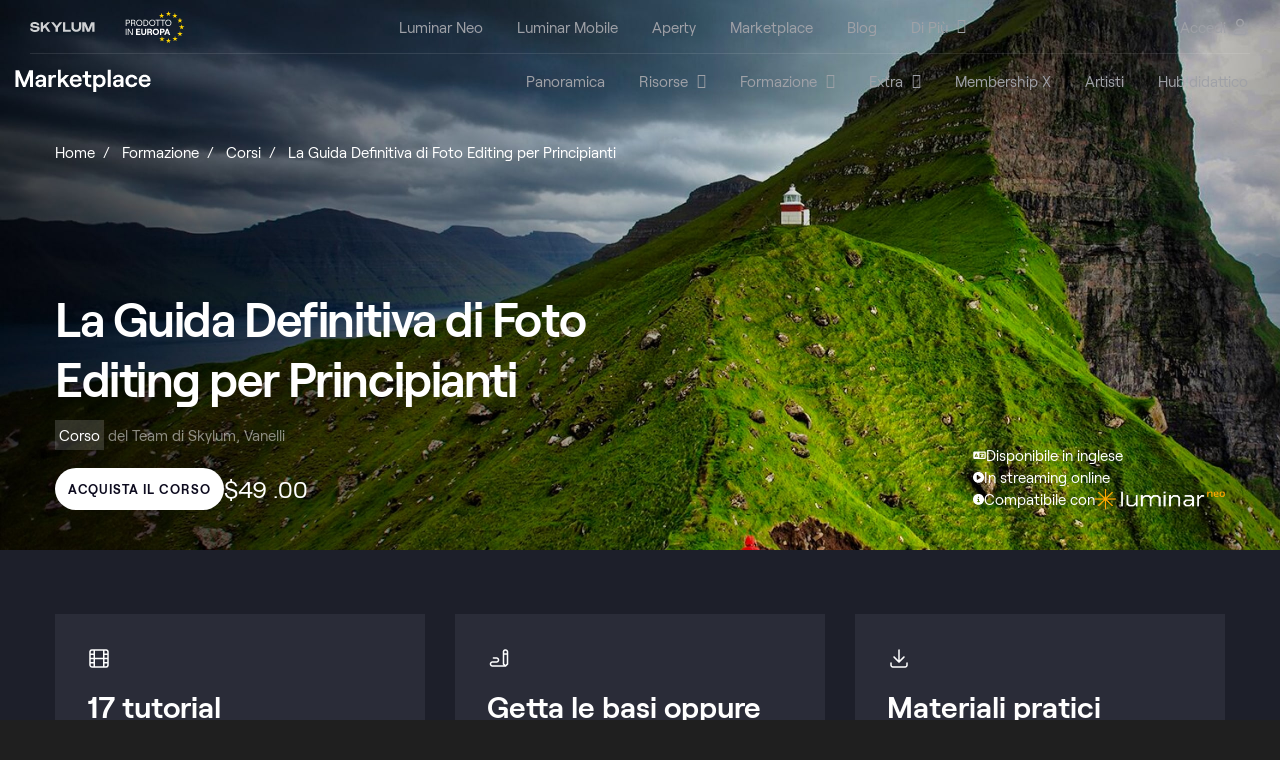

--- FILE ---
content_type: text/html; charset=UTF-8
request_url: https://skylum.com/it/l/ultimate-guide-for-beginners-in-photo-editing
body_size: 20489
content:
<!DOCTYPE html>
<html xmlns="http://www.w3.org/1999/xhtml" xml:lang="it" lang="it" prefix="og: http://ogp.me/ns#" >
<head>
<meta charset="UTF-8">

<!--cookie popup-->
            <script id="CookieConsent" src="https://policy.app.cookieinformation.com/uc.js" data-culture="IT" data-cookie-domain=".skylum.com" type="text/javascript"></script>
    <!--end cookie popup-->

<meta name="viewport" content="width=device-width, initial-scale=1">
<meta name="google-site-verification" content="oUuhrLEeRrwDxCN1unFcW01zK0hy2YuMKBtlGz5au-Y">
<meta name="csrf-param" content="_csrf">
<meta name="csrf-token" content="e2QNB33p7l9fZv5gphzhNpGgNrRlzE8L0gPZ79b5Vh0RDFRdTqjDBTwBlBbXLap19tQbxVf_JkKFT-22mbcVRQ==">
    <title>La Guida Definitiva di Foto Editing per Principianti di Robert Vanelli</title>
<script>
    var dataLayer = [];</script>


<link rel="icon" type="image/png" href="https://media.macphun.com/img/uploads/uploads/skylum/fav/skylum-dots.png">
<meta property="og:title" content="La Guida Definitiva di Foto Editing per Principianti di Robert Vanelli">
<meta property="og:image" content="https://media.macphun.com/img/uploads/uploads/skylum/l/DPM-Luminar-Neo-Course-39-final-min.jpeg?q=75">
<meta property="og:url" content="https://skylum.com/it/l/ultimate-guide-for-beginners-in-photo-editing">
<meta property="og:description" content="Libera il Tuo Potenziale Creativo: Impara l&#039;Arte del Foto Editing">
<meta property="og:logo" content="https://media.macphun.com/img/uploads/uploads/skylum/l/luminar-neo-icon-original-new.png">
<meta property="og:type" content="website">
<meta name="theme-color" content="#000000">
<meta name="description" content="Libera il Tuo Potenziale Creativo: Impara l&#039;Arte del Foto Editing">
<meta http-equiv="x-dns-prefetch-control" content="on">
<link href="//google-analytics.com" rel="dns-prefetch">
<link href="//google-analytics.com" rel="preconnect">
<link href="//media.macphun.com" rel="dns-prefetch">
<link href="//media.macphun.com" rel="preconnect">
<link href="https://skylum.com/l/ultimate-guide-for-beginners-in-photo-editing" rel="alternate" hreflang="x-default">
<link href="https://skylum.com/de/l/ultimate-guide-for-beginners-in-photo-editing" rel="alternate" hreflang="de">
<link href="https://skylum.com/jp/l/ultimate-guide-for-beginners-in-photo-editing" rel="alternate" hreflang="ja">
<link href="https://skylum.com/fr/l/ultimate-guide-for-beginners-in-photo-editing" rel="alternate" hreflang="fr">
<link href="https://skylum.com/es/l/ultimate-guide-for-beginners-in-photo-editing" rel="alternate" hreflang="es">
<link href="https://skylum.com/it/l/ultimate-guide-for-beginners-in-photo-editing" rel="alternate" hreflang="it">
<link href="https://skylum.com/nl/l/ultimate-guide-for-beginners-in-photo-editing" rel="alternate" hreflang="nl">
<link href="https://skylum.com/ko/l/ultimate-guide-for-beginners-in-photo-editing" rel="alternate" hreflang="ko">
<link href="https://skylum.com/pl/l/ultimate-guide-for-beginners-in-photo-editing" rel="alternate" hreflang="pl">
<link href="https://skylum.com/it/l/ultimate-guide-for-beginners-in-photo-editing" rel="canonical">
<link type="text/css" href="//media.macphun.com/assets/ver2/macphun/common-facility/css/common-ad80c93bb7.min.css" rel="stylesheet">
<link href="//media.macphun.com/assets/ver2/macphun/static/landings/ultimate-guide-for-beginners-in-photo-editing/css/index-c6447af65e.min.css" rel="stylesheet">
<link href="//media.macphun.com/assets/ver2/macphun/partials/footer-lang-menu/lang-menu-0b12e79396.min.css" rel="stylesheet"><script type="text/javascript">
    var phun_user = {};function getUserData($key) {if (typeof phun_user[$key] === "undefined")return "";return phun_user[$key];}
    window.devicePixelRatio = window.devicePixelRatio || Math.round(window.screen.availWidth / document.documentElement.clientWidth);
    var retina = window.devicePixelRatio > 1 ? true : false;
    var hostLang = hostLocale = 'it';
    var geoRegion = "Ohio";
    var pagePath = 'l/ultimate-guide-for-beginners-in-photo-editing';
    var w = (window.innerWidth ? window.innerWidth : document.documentElement.clientWidth);
    var h = (window.innerHeight ? window.innerHeight : document.documentElement.clientHeight);
    var countryCode = 'US';
    var mobile = false;
    var tablet = false;
    var descktop = true;
    var storefront = 'videocourses';
    var isGuest = true;
    var disableSocNet = false;
    var userWithoutAnyBuy = true;
    </script>


    <!-- CCPA for 6 states-->
    <script>if( geoRegion == 'California' || geoRegion == 'Florida' || geoRegion == 'Texas' || geoRegion == 'New York' || geoRegion == 'Illinois' || geoRegion == 'Pennsylvania'){window.dataLayer.push({ 'region': geoRegion });}</script>
    <!-- Google Tag Manager-->
    <script>
        (function (w, d, s, l, i) {
            w[l] = w[l] || [];
            w[l].push({
                'gtm.start':
                    new Date().getTime(), event: 'gtm.js'
            });
            var f = d.getElementsByTagName(s)[0],
                j = d.createElement(s), dl = l != 'dataLayer' ? '&amp;l=' + l : '';
            j.async = true;
            j.src =
                '//www.googletagmanager.com/gtm.js?id=' + i + dl;

            j.addEventListener('load', function() {
                var _ge = new CustomEvent('gtm_loaded', { bubbles: true });
                d.dispatchEvent(_ge);
            });

            f.parentNode.insertBefore(j, f);
        })(window, document, 'script', 'dataLayer', 'GTM-M6CP33');


        window.addEventListener("load", function (e) {
            setTimeout(function (){
                if ( typeof google_tag_manager == 'undefined' ){
                    sendGAData('ec:Site.ea:gtm_was_blocked');
                    console.log('gtm loading error');
                }
            }, 3000);
        });

    </script>
    <!-- End Google Tag Manager -->

</head>

<body  class="site index it">
    <!-- Google Tag Manager - noscript-->
    <noscript>
        <iframe src="//www.googletagmanager.com/ns.html?id=GTM-M6CP33"
                height="0" width="0" style="display:none;visibility:hidden"></iframe>
    </noscript>
    <!-- end Google Tag Manager - noscript-->
    <!-- Load Facebook SDK for JavaScript -->
    <div id="fb-root"></div>
    <!-- end Load Facebook SDK for JavaScript -->

<script>
            var hostLocale = "it";
            var pageLocale = "it";
            var menuNotification = [4,28];
            var isMarketplace = false;
        </script>



<div class="wrapper" canvas="container" data-main-url="skylum.com">

    
<style>
    .header-aperty__wrap-logo {
        display: flex;
        align-items: center;
    }

    .header-aperty__logo:has(+ .header-aperty__made-label) {
        margin-right: 10px;
    }

    .header-aperty__made-label {
        height: 32px;
        display: flex;
        align-items: center;
    }

    .header-aperty__made-label img {
        height: 100%;
    }

    @media (max-width: 380px) {
        .header-aperty__made-label {
            height: 22px;
        }

        .header-aperty__logo:has(+ .header-aperty__made-label) {
            margin-right: 6px;
        }
    }
</style>

<header class="header-aperty js-header sk-grid header-481 ">
    <div class="container-fluid">
        <div class="row">
            <div class="col-12">
                <div class="header-aperty__wrap">
                    <div class="header-aperty__wrap-logo">
                        <figure class="header-aperty__logo header-aperty__logo_text">
                            <a href="/it">
                                <img decoding="async"  src="https://media.macphun.com/img/uploads/uploads/skylum/l/SKYLUM_logo_white.svg"
                                     alt="Skylum">
                            </a>
                            <!--<a class="color-logo" href="/">
                                <img decoding="async"  src="https://media.macphun.com/img/uploads/uploads/skylum/Skylum_logo_color_blc.svg"
                                     alt="Skylum">
                            </a>-->
                        </figure>

                                                    <figure class="header-aperty__made-label">
                                <img decoding="async"  src="https://media.macphun.com/img/uploads/uploads/skylum/svg/made-in-logo-IT.svg" alt="Skylum">
                            </figure>
                                            </div>

                    <div class="header-aperty__wrap-inner">

                        <ul class="header-aperty__menu menu js-header-aperty-menu">

                            <li class="menu__item  menu__item_clear is-hide-md  js-menu-animation">

            <a href="/it/luminar"
           class="sl-text menu__item-link menu__item-luminar_neo  "
           data-ga="ec:Site.ea:Header_Menu_Luminar_Neo_click"
           data-ga-action="click"
        >
            <span class="menu__item-link-text">Luminar Neo</span>
                    </a>
    
    <li class="menu__item  menu__item_clear is-hide-md  js-menu-animation">

            <a href="/it/luminar-mobile"
           class="sl-text menu__item-link menu__item-luminar_mobile  "
           data-ga="ec:Site.ea:Header_Menu_Luminar_Mobile_click"
           data-ga-action="click"
        >
            <span class="menu__item-link-text">Luminar Mobile</span>
                    </a>
    
    <li class="menu__item  menu__item_clear is-hide-md  js-menu-animation">

            <a href="/it/aperty"
           class="sl-text menu__item-link menu__item-aperty  "
           data-ga="ec:Site.ea:Header_Menu_Aperty_click"
           data-ga-action="click"
        >
            <span class="menu__item-link-text">Aperty</span>
                    </a>
    
    <li class="menu__item   is-hide-md menu__item-css-100 js-menu-animation">

            <span class="sl-text menu__item-link menu__item-marketplace  js-header-aperty-dropdown-title"
              data-ga="ec:Site.ea:Header_Menu_Marketplace_click"
              data-ga-action="click"
        >
            <a href="//marketplace.skylum.com/it" class="menu__item-link-text has-subitems">Marketplace</a>
                            <i class='fa fa-angle-down menu__item-link-arrow' aria-hidden='true'></i>
                    </span>
    
    
        <div class="menu__sub-menu-wrap menu__sub-menu-wrap_col js-menu-animation js-header-aperty-dropdown">
            <a href="//marketplace.skylum.com/it" class="menu__sub-menu-link"></a><ul class="header-aperty__menu menu js-header-aperty-menu">            <li class="menu__item  menu__item_clear is-hide-md  js-menu-animation">

            <a href="//marketplace.skylum.com/it"
           class="sl-text menu__item-link menu__item-overview  "
           data-ga="ec:Site.ea:Header_Menu_Overview_click"
           data-ga-action="click"
        >
            <span class="menu__item-link-text">Panoramica</span>
                    </a>
    
    <li class="menu__item   is-hide-md  js-menu-animation">

            <span class="sl-text menu__item-link menu__item-assets  js-header-aperty-dropdown-title"
              data-ga="ec:Site.ea:Header_Menu_Assets_click"
              data-ga-action="click"
        >
            <a href="//marketplace.skylum.com/it/assets" class="menu__item-link-text has-subitems">Risorse</a>
                            <i class='fa fa-angle-down menu__item-link-arrow' aria-hidden='true'></i>
                    </span>
    
                        <div class="menu__sub-menu-wrap js-header-aperty-dropdown">
            <ul class="menu__sub-menu ">
                                <li class="menu__sub-item ">
                    <a href="//marketplace.skylum.com/it/assets"
                       data-ga="ec:Site.ea:Header_Menu_Assets_click.el:All_Assets"
                       data-ga-action="click"
                       class=" menu__sub-item-link   ">
                        <span>Tutti le risorse</span>
                    </a>
                </li>
                            <li class="menu__sub-item ">
                    <a href="//marketplace.skylum.com/it/presets"
                       data-ga="ec:Site.ea:Header_Menu_Assets_click.el:Presets"
                       data-ga-action="click"
                       class=" menu__sub-item-link   ">
                        <span>preset</span>
                    </a>
                </li>
                            <li class="menu__sub-item ">
                    <a href="//marketplace.skylum.com/it/skies"
                       data-ga="ec:Site.ea:Header_Menu_Assets_click.el:Skies"
                       data-ga-action="click"
                       class=" menu__sub-item-link   ">
                        <span>Cieli</span>
                    </a>
                </li>
                            <li class="menu__sub-item ">
                    <a href="//marketplace.skylum.com/it/luts"
                       data-ga="ec:Site.ea:Header_Menu_Assets_click.el:LUTs"
                       data-ga-action="click"
                       class=" menu__sub-item-link   ">
                        <span>le LUT</span>
                    </a>
                </li>
                            <li class="menu__sub-item ">
                    <a href="//marketplace.skylum.com/it/overlays"
                       data-ga="ec:Site.ea:Header_Menu_Assets_click.el:Overlays"
                       data-ga-action="click"
                       class=" menu__sub-item-link   ">
                        <span>Sovrapposizioni</span>
                    </a>
                </li>
                            <li class="menu__sub-item ">
                    <a href="//marketplace.skylum.com/it/bundles"
                       data-ga="ec:Site.ea:Header_Menu_Assets_click.el:Bundles"
                       data-ga-action="click"
                       class=" menu__sub-item-link   ">
                        <span>Bundle</span>
                    </a>
                </li>
                            <li class="menu__sub-item ">
                    <a href="//marketplace.skylum.com/it/studio-light-textures"
                       data-ga="ec:Site.ea:Header_Menu_Assets_click.el:Textures_for_Studio_Light"
                       data-ga-action="click"
                       class=" menu__sub-item-link   ">
                        <span>Texture per Luce da studio</span>
                    </a>
                </li>
                            <li class="menu__sub-item menu__item-what_s_new_text is-active-label">
                    <a href="//marketplace.skylum.com/it/all-in-one-kit"
                       data-ga="ec:Site.ea:Header_Menu_Assets_click.el:All-in-one_Kit"
                       data-ga-action="click"
                       class=" menu__sub-item-link   ">
                        <span>Kit all-in-one</span>
                    </a>
                </li>
                                            </ul>
            </div>
            </li>
<li class="menu__item   is-hide-md  js-menu-animation">

            <span class="sl-text menu__item-link menu__item-education  js-header-aperty-dropdown-title"
              data-ga="ec:Site.ea:Header_Menu_Education_click"
              data-ga-action="click"
        >
            <a href="//marketplace.skylum.com/it/education" class="menu__item-link-text has-subitems">Formazione</a>
                            <i class='fa fa-angle-down menu__item-link-arrow' aria-hidden='true'></i>
                    </span>
    
                        <div class="menu__sub-menu-wrap js-header-aperty-dropdown">
            <ul class="menu__sub-menu ">
                                <li class="menu__sub-item ">
                    <a href="//marketplace.skylum.com/it/classes"
                       data-ga="ec:Site.ea:Header_Menu_Education_click.el:Courses"
                       data-ga-action="click"
                       class=" menu__sub-item-link   ">
                        <span>Corsi</span>
                    </a>
                </li>
                            <li class="menu__sub-item ">
                    <a href="//marketplace.skylum.com/it/e-books"
                       data-ga="ec:Site.ea:Header_Menu_Education_click.el:E-books"
                       data-ga-action="click"
                       class=" menu__sub-item-link   ">
                        <span>E-book</span>
                    </a>
                </li>
                                            </ul>
            </div>
            </li>
<li class="menu__item   is-hide-md  js-menu-animation">

            <span class="sl-text menu__item-link menu__item-extra  js-header-aperty-dropdown-title"
              data-ga="ec:Site.ea:Header_Menu_Extra_click"
              data-ga-action="click"
        >
            <a href="//marketplace.skylum.com/it/software" class="menu__item-link-text has-subitems">Extra</a>
                            <i class='fa fa-angle-down menu__item-link-arrow' aria-hidden='true'></i>
                    </span>
    
                        <div class="menu__sub-menu-wrap js-header-aperty-dropdown">
            <ul class="menu__sub-menu ">
                                <li class="menu__sub-item ">
                    <a href="//marketplace.skylum.com/it/software"
                       data-ga="ec:Site.ea:Header_Menu_Extra_click.el:Software"
                       data-ga-action="click"
                       class=" menu__sub-item-link   ">
                        <span>Software</span>
                    </a>
                </li>
                                            </ul>
            </div>
            </li>
<li class="menu__item  menu__item_clear is-hide-md  js-menu-animation">

            <a href="//marketplace.skylum.com/it/x-membership"
           class="sl-text menu__item-link menu__item-x_membership  "
           data-ga="ec:Site.ea:Header_Menu_X_Membership_click"
           data-ga-action="click"
        >
            <span class="menu__item-link-text">Membership X</span>
                    </a>
    
    <li class="menu__item  menu__item_clear is-hide-md  js-menu-animation">

            <a href="//marketplace.skylum.com/it/artists"
           class="sl-text menu__item-link menu__item-artists  "
           data-ga="ec:Site.ea:Header_Menu_Artists_click"
           data-ga-action="click"
        >
            <span class="menu__item-link-text">Artisti</span>
                    </a>
    
    <li class="menu__item  menu__item_clear is-hide-md  js-menu-animation">

            <a href="//marketplace.skylum.com/it/instructions-hub"
           class="sl-text menu__item-link menu__item-instruction_hub  "
           data-ga="ec:Site.ea:Header_Menu_Instruction_Hub_click"
           data-ga-action="click"
        >
            <span class="menu__item-link-text">Hub didattico</span>
                    </a>
    
                </ul>        </div>
    </li>
<li class="menu__item  menu__item_clear is-hide-md  js-menu-animation">

            <a href="/it/blog"
           class="sl-text menu__item-link menu__item-blog  "
           data-ga="ec:Site.ea:Header_Menu_Blog_click"
           data-ga-action="click"
        >
            <span class="menu__item-link-text">Blog</span>
                    </a>
    
    <li class="menu__item   is-hide-md  js-menu-animation">

            <span class="sl-text menu__item-link menu__item-more  js-header-aperty-dropdown-title"
              data-ga="ec:Site.ea:Header_Menu_More_click"
              data-ga-action="click"
        >
            <a href="/it/" class="menu__item-link-text has-subitems">Di Più</a>
                            <i class='fa fa-angle-down menu__item-link-arrow' aria-hidden='true'></i>
                    </span>
    
    
        <div class="menu__sub-menu-wrap menu__sub-menu-wrap_col js-menu-animation js-header-aperty-dropdown">
                                        <div class="sub-menu-col">
                    <div class="sub-menu-col__title">
                                                    Azienda                            <i class='fa fa-angle-down menu__item-link-arrow' aria-hidden='true'></i>
                                            </div>
                                            <div class="sub-menu-col__inner ">
                            <ul class="menu__sub-menu">

                                                                    <li class="menu__sub-item ">
                                        <a href="/it/about"
                                           data-ga="ec:Site.ea:Header_Menu_More_click.el:About_Skylum"
                                           data-ga-action="click"
                                           class=" menu__sub-item-link">
                                            <span>Informazioni su Skylum</span>
                                        </a>
                                                                            </li>
                                                                    <li class="menu__sub-item ">
                                        <a href="/it/careers"
                                           data-ga="ec:Site.ea:Header_Menu_More_click.el:Careers"
                                           data-ga-action="click"
                                           class=" menu__sub-item-link">
                                            <span>Carriere</span>
                                        </a>
                                                                            </li>
                                                                    <li class="menu__sub-item ">
                                        <a href="/it/newsroom"
                                           data-ga="ec:Site.ea:Header_Menu_More_click.el:Newsroom"
                                           data-ga-action="click"
                                           class=" menu__sub-item-link">
                                            <span>Sala stampa</span>
                                        </a>
                                                                            </li>
                                                            </ul>
                        </div>
                                    </div>
                            <div class="sub-menu-col">
                    <div class="sub-menu-col__title">
                                                    Per le imprese                            <i class='fa fa-angle-down menu__item-link-arrow' aria-hidden='true'></i>
                                            </div>
                                            <div class="sub-menu-col__inner ">
                            <ul class="menu__sub-menu">

                                                                    <li class="menu__sub-item ">
                                        <a href="/it/skylum-for-business"
                                           data-ga="ec:Site.ea:Header_Menu_More_click.el:Skylum_for_Business"
                                           data-ga-action="click"
                                           class=" menu__sub-item-link">
                                            <span>Skylum per le aziende</span>
                                        </a>
                                                                            </li>
                                                                    <li class="menu__sub-item ">
                                        <a href="/it/volume-licensing"
                                           data-ga="ec:Site.ea:Header_Menu_More_click.el:Volume_Licensing"
                                           data-ga-action="click"
                                           class=" menu__sub-item-link">
                                            <span>Licenze multiple</span>
                                        </a>
                                                                            </li>
                                                                    <li class="menu__sub-item ">
                                        <a href="/it/resellers"
                                           data-ga="ec:Site.ea:Header_Menu_More_click.el:Reseller_Program"
                                           data-ga-action="click"
                                           class=" menu__sub-item-link">
                                            <span>Programma per i rivenditori</span>
                                        </a>
                                                                            </li>
                                                            </ul>
                        </div>
                                    </div>
                            <div class="sub-menu-col">
                    <div class="sub-menu-col__title">
                                                    Altro                            <i class='fa fa-angle-down menu__item-link-arrow' aria-hidden='true'></i>
                                            </div>
                                            <div class="sub-menu-col__inner ">
                            <ul class="menu__sub-menu">

                                                                    <li class="menu__sub-item ">
                                        <a href="/it/ambassadors"
                                           data-ga="ec:Site.ea:Header_Menu_More_click.el:Ambassadors"
                                           data-ga-action="click"
                                           class=" menu__sub-item-link">
                                            <span>Ambassador</span>
                                        </a>
                                                                            </li>
                                                                    <li class="menu__sub-item ">
                                        <a href="/it/affiliates"
                                           data-ga="ec:Site.ea:Header_Menu_More_click.el:Affiliate_Program"
                                           data-ga-action="click"
                                           class=" menu__sub-item-link">
                                            <span>Programma affiliati</span>
                                        </a>
                                                                            </li>
                                                                    <li class="menu__sub-item ">
                                        <a href="/it/support"
                                           data-ga="ec:Site.ea:Header_Menu_More_click.el:Need_help?"
                                           data-ga-action="click"
                                           class=" menu__sub-item-link">
                                            <span>Hai bisogno di aiuto?</span>
                                        </a>
                                                                            </li>
                                                            </ul>
                        </div>
                                    </div>
                                </div>
    </li>

                                                            <li class="menu__item menu-log-in is-only-mob">
                                    <div class="menu-log-in__inner">
                                        <!--<a href="#" class="sl-text menu__item-link"
                                              data-ga-action="click"
                                              data-ga="ec:Site.ea:Sign_In_Click"
                                              data-show-popup-next="login-popup"
                                              data-show-popup-name="login-popup"
                                              data-show-popup-before="">
                                                                                    </a>-->
                                        <a href="/it/user/login" class="sl-text menu__item-link"
                                              data-ga-action="click"
                                              data-ga="ec:Site.ea:Sign_In_Click">
                                            Accedi                                        </a>
                                    </div>
                                </li>
                                                    </ul>
                    </div>
                    
                    <div class="header-aperty__right-part">
                        
                        <div class="header-aperty__locales locales menu__item menu__item_clear js-menu-animation" id="langmenu">
                            <div class="locales__current-wrap js-header-aperty-dropdown-title">
                                <p class="sl-text locales__current">
                                    Italiano                                </p>
                                <figure class="header-aperty__account-arr">
                                    <svg xmlns="http://www.w3.org/2000/svg" xmlns:xlink="http://www.w3.org/1999/xlink" width="10" height="6" viewBox="0 0 20 12"><defs><path id="7vyka" d="M3719.98 5370.44l-9.06-10.3a.52.52 0 0 0-.8 0 .7.7 0 0 0 0 .92l9.46 10.75c.22.25.58.25.8 0l9.45-10.75a.7.7 0 0 0 0-.91.52.52 0 0 0-.8 0z"/></defs><g><g transform="translate(-3710 -5360)"><use fill="#fff" xlink:href="#7vyka"/></g></g></svg>
                                </figure>
                            </div>
                                                        <div class="menu__sub-menu-wrap menu__sub-menu-wrap_loc js-header-aperty-dropdown">
                                <ul class="menu__sub-menu">
                                    <li class="menu__sub-item locale_en"><a href="/l/ultimate-guide-for-beginners-in-photo-editing" class="menu__sub-item-link" >English</a></li><li class="menu__sub-item locale_de"><a href="/de/l/ultimate-guide-for-beginners-in-photo-editing" class="menu__sub-item-link" >Deutsch</a></li><li class="menu__sub-item locale_jp"><a href="/jp/l/ultimate-guide-for-beginners-in-photo-editing" class="menu__sub-item-link" >日本語</a></li><li class="menu__sub-item locale_fr"><a href="/fr/l/ultimate-guide-for-beginners-in-photo-editing" class="menu__sub-item-link" >Français</a></li><li class="menu__sub-item locale_es"><a href="/es/l/ultimate-guide-for-beginners-in-photo-editing" class="menu__sub-item-link" >Español</a></li><li id="Localehidden" class="menu__sub-item locale_it"><a href="/it/l/ultimate-guide-for-beginners-in-photo-editing" class="menu__sub-item-link" >Italiano</a></li><li class="menu__sub-item locale_nl"><a href="/nl/l/ultimate-guide-for-beginners-in-photo-editing" class="menu__sub-item-link" >Nederlands</a></li><li class="menu__sub-item locale_ko"><a href="/ko/l/ultimate-guide-for-beginners-in-photo-editing" class="menu__sub-item-link" >한국어</a></li><li class="menu__sub-item locale_pl"><a href="/pl/l/ultimate-guide-for-beginners-in-photo-editing" class="menu__sub-item-link" >Polski</a></li>                                </ul>
                            </div>
                        </div>
                                                    
                            <div class="js-menu-animation">
                                <!--<a href="#" class="sl-text header-aperty__sign"
                                   data-ga-action="click"
                                   data-ga="ec:Site.ea:Sign_In_Click"
                                   data-show-popup-next="login-popup"
                                   data-show-popup-name="login-popup"
                                   data-show-popup-before="">
                                                                    </a>-->
                                <a href="/it/user/login" class="sl-text header-aperty__sign"
                                   data-ga-action="click"
                                   data-ga="ec:Site.ea:Sign_In_Click">
                                    <span>Accedi</span>
                                    <svg width="20" height="20" viewBox="0 0 20 20" fill="none" xmlns="http://www.w3.org/2000/svg">
                                        <path fill-rule="evenodd" clip-rule="evenodd" d="M7.11324 2.94598C7.87901 2.18021 8.91762 1.75 10.0006 1.75C11.0836 1.75 12.1222 2.18021 12.8879 2.94598C13.6537 3.71175 14.0839 4.75037 14.0839 5.83333C14.0839 6.9163 13.6537 7.95491 12.8879 8.72069C12.1222 9.48646 11.0836 9.91667 10.0006 9.91667C8.91762 9.91667 7.87901 9.48646 7.11324 8.72069C6.34747 7.95491 5.91726 6.9163 5.91726 5.83333C5.91726 4.75037 6.34747 3.71175 7.11324 2.94598ZM10.0006 3.25C9.31545 3.25 8.65837 3.52217 8.1739 4.00664C7.68943 4.49111 7.41726 5.14819 7.41726 5.83333C7.41726 6.51848 7.68943 7.17556 8.1739 7.66003C8.65837 8.1445 9.31545 8.41667 10.0006 8.41667C10.6857 8.41667 11.3428 8.1445 11.8273 7.66003C12.3118 7.17556 12.5839 6.51848 12.5839 5.83333C12.5839 5.14819 12.3118 4.49111 11.8273 4.00664C11.3428 3.52217 10.6857 3.25 10.0006 3.25ZM7.33333 13.25C6.64819 13.25 5.99111 13.5222 5.50664 14.0066C5.02217 14.4911 4.75 15.1482 4.75 15.8333C4.75 16.3396 5.16041 16.75 5.66667 16.75H14.3333C14.8396 16.75 15.25 16.3396 15.25 15.8333C15.25 15.1482 14.9778 14.4911 14.4934 14.0066C14.0089 13.5222 13.3518 13.25 12.6667 13.25H7.33333ZM4.44598 12.946C5.21175 12.1802 6.25037 11.75 7.33333 11.75H12.6667C13.7496 11.75 14.7882 12.1802 15.554 12.946C16.3198 13.7118 16.75 14.7504 16.75 15.8333C16.75 17.168 15.668 18.25 14.3333 18.25H5.66667C4.33198 18.25 3.25 17.168 3.25 15.8333C3.25 14.7504 3.68021 13.7118 4.44598 12.946Z" fill="#C5C7C9"/>
                                    </svg>
                                </a>
                            </div>
                                                <div class="header-aperty__hamburger js-menu-animation">
                            <div class="hamburger js-header-burger">
                                <div class="hamburger__wrap">
                                    <div class="line line-1"></div>
                                    <div class="line line-2"></div>
                                    <div class="line line-3"></div>
                                </div>
                            </div>
                        </div>
                    </div>

                    
                </div>
            </div>
        </div>
    </div>
</header>    <div class="wrap-content">
		
<section class="sk-uikit-v2 sk-grid">


    <!-- START HERO -->
    
<section class="hero">
    <div class="container">
        <div class="hero-content">
            <div class="breadcrumbs">
                <ul class="breadcrumbs-list">
                    <li class="breadcrumbs-item">
                        <a class="breadcrumbs-link sk-text sk-text_type_clean" href="//marketplace.skylum.com/it/">Home</a>
                    </li>
                    <li class="breadcrumbs-item">
                        <a class="breadcrumbs-link sk-text sk-text_type_clean" href="//marketplace.skylum.com/it/education">Formazione</a>
                    </li>
                    <li class="breadcrumbs-item">
                        <a class="breadcrumbs-link sk-text sk-text_type_clean" href="//marketplace.skylum.com/it/classes">Corsi</a>
                    </li>
                    <li class="breadcrumbs-item">
                        <a class="breadcrumbs-link sk-text sk-text_type_clean">La Guida Definitiva di Foto Editing per Principianti</a>
                    </li>
                </ul>
            </div>
            <div class="info">
                <h1 class="title sk-h1 sk-text_type_clean">La Guida Definitiva di Foto Editing per Principianti</h1>
                <div class="author sk-text sk-text_type_clean">
                <span class="type">
Corso                </span>
                    del Team di Skylum, Vanelli                </div>

                <div class="buttons-wrap">
                    <div class="item">
                        <a class="btn sk-text sk-text_type_clean" data-fsc-item-path-value="the-ultimate-guide-for-beginners-in-photo-editing-by-team-skylum"
                           data-fsc-item-path="the-ultimate-guide-for-beginners-in-photo-editing-by-team-skylum"
                           data-fsc-action="Add,Checkout" target="_self"
                           data-ga-action="click" data-ga="ec:Checkout.ea:marketplace_checkout_open_button_click.el:the-ultimate-guide-for-beginners-in-photo-editing-by-team-skylum|course_page">Acquista il corso</a>
                        <div class="text">
                            <div class="price">
                                <span  data-one-curency="">$</span><span  data-fcpr="the-ultimate-guide-for-beginners-in-photo-editing-by-team-skylum">49</span>                                <span  data-lcpr="the-ultimate-guide-for-beginners-in-photo-editing-by-team-skylum">.00</span>                            </div>
                        </div>
                    </div>
                </div>

            </div>
            <div class="compatible sk-text sk-text_type_clean">
                <p class="sk-text sk-text_type_clean">
                <svg xmlns="http://www.w3.org/2000/svg" width="13" height="8" viewBox="0 0 13 8" fill="none">
                    <path d="M9 2.45312C9.21484 2.45312 9.39062 2.62891 9.39062 2.84375V2.92188H10.5625C10.7773 2.92188 10.9531 3.09766 10.9531 3.3125C10.9531 3.52734 10.7773 3.70312 10.5625 3.70312H10.5234L10.4844 3.80078C10.3086 4.26953 10.0352 4.71875 9.70312 5.07031C9.72266 5.08984 9.74219 5.08984 9.76172 5.10938L10.1328 5.32422C10.3086 5.44141 10.3672 5.67578 10.2695 5.87109C10.1523 6.04688 9.91797 6.10547 9.72266 6.00781L9.35156 5.77344C9.27344 5.73438 9.17578 5.67578 9.09766 5.61719C8.90234 5.75391 8.66797 5.89062 8.43359 5.98828L8.375 6.02734C8.17969 6.10547 7.94531 6.02734 7.84766 5.83203C7.76953 5.61719 7.84766 5.40234 8.04297 5.30469L8.12109 5.28516C8.23828 5.22656 8.375 5.14844 8.49219 5.08984L8.23828 4.85547C8.10156 4.69922 8.10156 4.44531 8.23828 4.28906C8.39453 4.13281 8.64844 4.13281 8.80469 4.28906L9.07812 4.58203H9.09766C9.33203 4.32812 9.52734 4.03516 9.68359 3.70312H7.59375C7.35938 3.70312 7.20312 3.52734 7.20312 3.3125C7.20312 3.09766 7.35938 2.92188 7.59375 2.92188H8.60938V2.84375C8.60938 2.62891 8.76562 2.45312 9 2.45312ZM3.375 3.82031L3.74609 4.64062H2.98438L3.375 3.82031ZM0.25 1.75C0.25 1.06641 0.796875 0.5 1.5 0.5H11.5C12.1836 0.5 12.75 1.06641 12.75 1.75V6.75C12.75 7.45312 12.1836 8 11.5 8H1.5C0.796875 8 0.25 7.45312 0.25 6.75V1.75ZM6.5 6.75H11.5V1.75H6.5V6.75ZM3.72656 2.6875C3.66797 2.55078 3.51172 2.45312 3.375 2.45312C3.21875 2.45312 3.0625 2.55078 3.00391 2.6875L1.75391 5.5C1.67578 5.69531 1.75391 5.92969 1.94922 6.02734C2.14453 6.10547 2.37891 6.02734 2.47656 5.83203L2.65234 5.42188H4.07812L4.25391 5.83203C4.35156 6.02734 4.58594 6.10547 4.78125 6.02734C4.97656 5.92969 5.05469 5.69531 4.97656 5.5L3.72656 2.6875Z" fill="white"/>
                </svg>    
                Disponibile in inglese            </p>
            <p class="sk-text sk-text_type_clean">
                <svg xmlns="http://www.w3.org/2000/svg" width="11" height="12" viewBox="0 0 11 12" fill="none">
                    <path d="M11 6.375C11 9.42578 8.5293 11.875 5.5 11.875C2.44922 11.875 0 9.42578 0 6.375C0 3.3457 2.44922 0.875 5.5 0.875C8.5293 0.875 11 3.3457 11 6.375ZM3.78125 4.48438V8.26562C3.78125 8.45898 3.86719 8.63086 4.03906 8.7168C4.18945 8.82422 4.4043 8.80273 4.55469 8.7168L7.64844 6.82617C7.79883 6.74023 7.90625 6.56836 7.90625 6.375C7.90625 6.20312 7.79883 6.03125 7.64844 5.94531L4.55469 4.05469C4.4043 3.94727 4.18945 3.94727 4.03906 4.05469C3.86719 4.14062 3.78125 4.3125 3.78125 4.48438Z" fill="white"/>
                </svg>
                In streaming online            </p>
                <div class="compatible__inner sk-text sk-text_type_clean">
                    <svg xmlns="http://www.w3.org/2000/svg" width="11" height="12" viewBox="0 0 11 12" fill="none">
                        <path d="M5.5 0.875C8.5293 0.875 11 3.3457 11 6.375C11 9.42578 8.5293 11.875 5.5 11.875C2.44922 11.875 0 9.42578 0 6.375C0 3.3457 2.44922 0.875 5.5 0.875ZM5.5 3.625C5.11328 3.625 4.8125 3.94727 4.8125 4.3125C4.8125 4.69922 5.11328 5 5.5 5C5.86523 5 6.1875 4.69922 6.1875 4.3125C6.1875 3.94727 5.86523 3.625 5.5 3.625ZM6.35938 9.125C6.63867 9.125 6.875 8.91016 6.875 8.60938C6.875 8.33008 6.63867 8.09375 6.35938 8.09375H6.01562V6.20312C6.01562 5.92383 5.7793 5.6875 5.5 5.6875H4.8125C4.51172 5.6875 4.29688 5.92383 4.29688 6.20312C4.29688 6.50391 4.51172 6.71875 4.8125 6.71875H4.98438V8.09375H4.64062C4.33984 8.09375 4.125 8.33008 4.125 8.60938C4.125 8.91016 4.33984 9.125 4.64062 9.125H6.35938Z" fill="white"/>
                    </svg>
                    Compatibile con                    <img decoding="async"  src="https://media.macphun.com/img/uploads/uploads/skylum/l/neo-logo-new-min.png?f=webp" alt="La Guida Definitiva di Foto Editing per Principianti di Robert Vanelli">
                </div>
            </div>
        </div>
    </div>
</section>
    <!-- END HERO -->

    <!-- START CONTENT -->
    
<section class="content">
    <div class="container">
        <div class="content-list">
            <div class="content-col">
                <div class="content-item">
                        <div class="content-icon">
                        <svg xmlns="http://www.w3.org/2000/svg" width="24" height="24" viewBox="0 0 24 24" fill="none">
  <path d="M7.25 4V21M16.75 4V21M3 8.25H7.25M3 16.75H7.25M3 12.5H21M16.75 8.25H21M16.75 16.75H21M5.125 4H18.875C20.0486 4 21 4.95139 21 6.125V18.875C21 20.0486 20.0486 21 18.875 21H5.125C3.95139 21 3 20.0486 3 18.875V6.125C3 4.95139 3.95139 4 5.125 4Z" stroke="white" stroke-width="1.5" stroke-linecap="round" stroke-linejoin="round"/>
</svg>
                        </div>
                        <h2 class="content-title sk-text sk-text_type_clean">17 tutorial</h2>
                        <p class="content-text sk-text sk-text_type_clean">2 ore di contenuti, con video disponibili in inglese.</p>
                </div>
            </div>
            <div class="content-col">
                <div class="content-item">
                        <div class="content-icon">
                        <svg xmlns="http://www.w3.org/2000/svg" width="24" height="24" viewBox="0 0 24 24" fill="none">
  <path d="M16.4986 8.00068H20.4986M18.5 19.9993H5.5C4.96957 19.9993 4.46086 19.7886 4.08579 19.4135C3.71071 19.0385 3.5 18.5298 3.5 17.9993C3.5 17.4689 3.71071 16.9602 4.08579 16.5851C4.46086 16.21 4.96957 15.9993 5.5 15.9993H9.5C10.0304 15.9993 10.5391 15.7886 10.9142 15.4135C11.2893 15.0385 11.5 14.5298 11.5 13.9993C11.5 13.4689 11.2893 12.9602 10.9142 12.5851C10.5391 12.21 10.0304 11.9993 9.5 11.9993H6.5M20.4986 18V6C20.4986 4.879 19.6196 4 18.4986 4C17.3776 4 16.4986 4.879 16.4986 6V18L18.4986 20L20.4986 18Z" stroke="white" stroke-width="1.5" stroke-linecap="round" stroke-linejoin="round"/>
</svg>
                        </div>
                        <h2 class="content-title sk-text sk-text_type_clean">Getta le basi oppure perfeziona le tue capacità</h2>
                        <p class="content-text sk-text sk-text_type_clean">Il corso copre argomenti che spaziano dalle conoscenze di base ai consigli professionali.</p>
                </div>
            </div>
            <div class="content-col">
                <div class="content-item">
                        <div class="content-icon">
                        <svg xmlns="http://www.w3.org/2000/svg" width="24" height="24" viewBox="0 0 24 24" fill="none">
  <path d="M4 17V19C4 19.5304 4.21071 20.0391 4.58579 20.4142C4.96086 20.7893 5.46957 21 6 21H18C18.5304 21 19.0391 20.7893 19.4142 20.4142C19.7893 20.0391 20 19.5304 20 19V17M7 11L12 16M12 16L17 11M12 16L12.0001 4" stroke="white" stroke-width="1.5" stroke-linecap="round" stroke-linejoin="round"/>
</svg>
                        </div>
                        <h2 class="content-title sk-text sk-text_type_clean">Materiali pratici inclusi</h2>
                        <p class="content-text sk-text sk-text_type_clean">Trasforma le conoscenze teoriche in abilità pratiche con le foto campione.</p>
                </div>
            </div>
        </div>
    </div>
</section>
    <!-- END CONTENT -->

    <!-- START LESSONS -->
    
<section class="lessons">
    <div class="container">
        <h2 class="sk-text sk-text_type_clean section-title">
            Cosa imparerai?        </h2>
        <p class="sk-text sk-text_type_clean section-subtitle">
            In questi 17 video, scoprirai le basi dell'editing, quale software è più adatto a determinati progetti di editing, come modificare stili fotografici diversi e come realizzare un editing più efficiente.        </p>
    </div>
    <div class="lessons-wrap">
        <div class="lessons-list">
            <div class="lessons-item">
                <div class="info">
                    <img decoding="async"  src="https://media.macphun.com/img/uploads/uploads/skylum/l/UG-lesson-icon-1.png" alt="icon" class="icon">
                    <h3 class="title sk-text sk-text_type_clean">
                        Introduzione                    </h3>
                    <p class="text sk-text sk-text_type_clean">
                        Vanelli, direttore della formazione di Skylum nonché istruttore di questo corso, ti illustrerà cosa puoi aspettarti dal corso.                    </p>
                </div>
            </div>
            <div class="lessons-item">
                <div class="info">
                    <img decoding="async"  src="https://media.macphun.com/img/uploads/uploads/skylum/l/UG-lesson-icon-2.png" alt="icon" class="icon">
                    <h3 class="title sk-text sk-text_type_clean">
                        Prime Informazioni sul Foto Editing: Una Breve Definizione                    </h3>
                    <p class="text sk-text sk-text_type_clean">
                        Scopri la definizione di foto editing, impara a riconoscerne gli aspetti principali e suddividi in più fasi il processo di foto editing.                    </p>
                </div>
            </div>
            <div class="lessons-item">
                <div class="info">
                    <img decoding="async"  src="https://media.macphun.com/img/uploads/uploads/skylum/l/UG-lesson-icon-3.png" alt="icon" class="icon">
                    <h3 class="title sk-text sk-text_type_clean">
                        Principi di Base del Foto Editing                    </h3>
                    <p class="text sk-text sk-text_type_clean">
                        Impara i principi base del foto editing e il perché della loro importanza.                    </p>
                </div>
            </div>
            <div class="lessons-item">
                <div class="info">
                    <img decoding="async"  src="https://media.macphun.com/img/uploads/uploads/skylum/l/UG-lesson-icon-4.png" alt="icon" class="icon">
                    <h3 class="title sk-text sk-text_type_clean">
                        Motivi Principali per Migliorare le tue Foto                    </h3>
                    <p class="text sk-text sk-text_type_clean">
                        Analizza in quali casi il foto editing può essere utile per migliorare le tue foto.                    </p>
                </div>
            </div>
            <div class="lessons-item">
                <div class="info">
                    <img decoding="async"  src="https://media.macphun.com/img/uploads/uploads/skylum/l/UG-lesson-icon-5.png" alt="icon" class="icon">
                    <h3 class="title sk-text sk-text_type_clean">
                        Vantaggi del Foto Editing per la Tua Attività                    </h3>
                    <p class="text sk-text sk-text_type_clean">
                        Scopri i vantaggi del foto editing per far crescere la tua attività.                    </p>
                </div>
            </div>
            <div class="lessons-item">
                <div class="info">
                    <img decoding="async"  src="https://media.macphun.com/img/uploads/uploads/skylum/l/UG-lesson-icon-6.png" alt="icon" class="icon">
                    <h3 class="title sk-text sk-text_type_clean">
                        I Software di Foto Editing Più Popolari                    </h3>
                    <p class="text sk-text sk-text_type_clean">
                        Scopri una panoramica di quello che puoi fare con Adobe Lightroom e Adobe Photoshop.                    </p>
                </div>
            </div>
            <div class="lessons-item">
                <div class="info">
                    <img decoding="async"  src="https://media.macphun.com/img/uploads/uploads/skylum/l/UG-lesson-icon-7.png" alt="icon" class="icon">
                    <h3 class="title sk-text sk-text_type_clean">
                        App di Foto Editing per Smartphone                    </h3>
                    <p class="text sk-text sk-text_type_clean">
                        Scopri gli editor per smartphone come Picsart e Snapseed.                    </p>
                </div>
            </div>
            <div class="lessons-item">
                <div class="info">
                    <img decoding="async"  src="https://media.macphun.com/img/uploads/uploads/skylum/l/UG-lesson-icon-8.png" alt="icon" class="icon">
                    <h3 class="title sk-text sk-text_type_clean">
                        Un Livello di Editing Superiore con Luminar Neo                    </h3>
                    <p class="text sk-text sk-text_type_clean">
                        Scopri i vantaggi di modificare le tue foto con Luminar Neo.                    </p>
                </div>
            </div>
            <div class="lessons-item">
                <div class="info">
                    <img decoding="async"  src="https://media.macphun.com/img/uploads/uploads/skylum/l/UG-lesson-icon-9.png" alt="icon" class="icon">
                    <h3 class="title sk-text sk-text_type_clean">
                        Stile Bianco e Nero                    </h3>
                    <p class="text sk-text sk-text_type_clean">
                        Scopri di più sullo stile di editing in bianco e nero e come ottenerlo con i tool di Luminar Neo.                    </p>
                </div>
            </div>
            <div class="lessons-item">
                <div class="info">
                    <img decoding="async"  src="https://media.macphun.com/img/uploads/uploads/skylum/l/UG-lesson-icon-10.png" alt="icon" class="icon">
                    <h3 class="title sk-text sk-text_type_clean">
                        Stile Naturale e Soft                    </h3>
                    <p class="text sk-text sk-text_type_clean">
                        Adotta uno stile di editing soft e naturale, e fai pratica con gli strumenti di editing di Luminar Neo.                    </p>
                </div>
            </div>
            <div class="lessons-item">
                <div class="info">
                    <img decoding="async"  src="https://media.macphun.com/img/uploads/uploads/skylum/l/UG-lesson-icon-11.png" alt="icon" class="icon">
                    <h3 class="title sk-text sk-text_type_clean">
                        Effetti Artistici                    </h3>
                    <p class="text sk-text sk-text_type_clean">
                        Scopri uno stile artistico e integra effetti artistici utilizzando Luminar Neo.                    </p>
                </div>
            </div>
            <div class="lessons-item">
                <div class="info">
                    <img decoding="async"  src="https://media.macphun.com/img/uploads/uploads/skylum/l/UG-lesson-icon-12.png" alt="icon" class="icon">
                    <h3 class="title sk-text sk-text_type_clean">
                        Effetto Opaco                    </h3>
                    <p class="text sk-text sk-text_type_clean">
                        Scopri l'effetto opaco e ricrealo utilizzando le funzionalità di Luminar Neo.                    </p>
                </div>
            </div>
            <div class="lessons-item">
                <div class="info">
                    <img decoding="async"  src="https://media.macphun.com/img/uploads/uploads/skylum/l/UG-lesson-icon-13.png" alt="icon" class="icon">
                    <h3 class="title sk-text sk-text_type_clean">
                        Consigli di editing per un flusso di lavoro più veloce                    </h3>
                    <p class="text sk-text sk-text_type_clean">
                        Scopri le soluzioni per velocizzare e semplificare il tuo flusso di lavoro di editing.                    </p>
                </div>
            </div>
            <div class="lessons-item">
                <div class="info">
                    <img decoding="async"  src="https://media.macphun.com/img/uploads/uploads/skylum/l/UG-lesson-icon-14.png" alt="icon" class="icon">
                    <h3 class="title sk-text sk-text_type_clean">
                        Realizzare Regolazioni Fotografiche di Base                    </h3>
                    <p class="text sk-text sk-text_type_clean">
                        Metti in pratica le regolazioni fotografiche di base seguendo le istruzioni di Vanelli.                    </p>
                </div>
            </div>
            <div class="lessons-item">
                <div class="info">
                    <img decoding="async"  src="https://media.macphun.com/img/uploads/uploads/skylum/l/UG-lesson-icon-15.png" alt="icon" class="icon">
                    <h3 class="title sk-text sk-text_type_clean">
                        Editing di ritratti                    </h3>
                    <p class="text sk-text sk-text_type_clean">
                        Modifica un ritratto con la guida passo dopo passo di Vanelli.                    </p>
                </div>
            </div>
            <div class="lessons-item">
                <div class="info">
                    <img decoding="async"  src="https://media.macphun.com/img/uploads/uploads/skylum/l/UG-lesson-icon-16.png" alt="icon" class="icon">
                    <h3 class="title sk-text sk-text_type_clean">
                        Editing di paesaggi                    </h3>
                    <p class="text sk-text sk-text_type_clean">
                        Prova a integrare i consigli di editing sui paesaggi con le spiegazioni di Vanelli.                    </p>
                </div>
            </div>
            <div class="lessons-item">
                <div class="info">
                    <img decoding="async"  src="https://media.macphun.com/img/uploads/uploads/skylum/l/UG-lesson-icon-17.png" alt="icon" class="icon">
                    <h3 class="title sk-text sk-text_type_clean">
                        Conclusioni                    </h3>
                    <p class="text sk-text sk-text_type_clean">
                        Vanelli sintetizza tutte le principali idee del corso.                    </p>
                </div>
            </div>
        </div>
    </div>
</section>
    <!-- END LESSONS -->

    <!-- START VIDEO -->
    
<div class="video sk-section js-tabs-gallery" id="video" data-preload-section>
    <div class="container">
        <h2 class="sk-text  sk-text_type_clean video-title">Osserva il processo</h2>
        <div class="video-wrap">
            <img decoding="async"  src="https://media.macphun.com/img/uploads/uploads/skylum/l/UG-video-bg-min.jpg" alt="La Guida Definitiva di Foto Editing per Principianti di Robert Vanelli(2)">
            <a class="sk-btn_type_link video__btn" data-video-popup="" data-video-popup-type="vimeo"data-video-popup-id="911526786">
                <figure class="sk-btn-icon play-icon">
                    <svg xmlns="http://www.w3.org/2000/svg" width="64" height="64" viewBox="0 0 64 64" fill="none">
                        <circle cx="32" cy="32" r="29.25" fill="white" fill-opacity="0.25" stroke="white" stroke-width="1.5"/>
                        <path d="M42.9263 30.9492L25.4263 19.6992C25.043 19.449 24.5474 19.4355 24.1519 19.6528C23.749 19.8725 23.5 20.2925 23.5 20.7503V43.2503C23.5 43.708 23.749 44.128 24.1519 44.3477C24.3374 44.4491 24.545 44.5003 24.75 44.5003C24.9844 44.5003 25.2213 44.4343 25.4263 44.3013L42.9263 33.0513C43.2828 32.8219 43.5 32.4251 43.5 32.0003C43.5 31.5755 43.2828 31.1788 42.9263 30.9492Z" fill="white"/>
                    </svg>
                </figure>
            </a>
        </div>
        <p class="desc sk-text  sk-text_type_clean">Dichiarazione di non responsabilità: in questo corso potrebbero essere presenti dei riferimenti a Udemy, in quanto il corso è stato originariamente pubblicato sulla piattaforma didattica Udemy.</p>
    </div>
</div>    <!-- END VIDEO -->

    <!-- START EXAMPLE -->
    
<div class="gallery sk-section js-tabs-gallery" id="gallery" data-preload-section>
    <div class="container">
        <h2 class="sk-text  sk-text_type_clean section-title">Ottieni foto come queste</h2>
        <p class="sk-text  sk-text_type_clean section-subtitle">Utilizzando i file RAW forniti, potrai mettere facilmente in pratica i consigli di ritocco e imparare a ottenere foto come queste.</p>
        <div class="gallery-wrap">
            <div class="gallery__right-ba">
                <div class="gallery__tab js-tab-content is-active" data-tab="1">
                    <div class="ba-slider-new">
                        <div class="ba-slider-new__cont">
                            <div class="ba-slider-new__img ba-slider-new__img-before ba-slider-new__img-before_1"></div>
                            <div class="ba-slider-new__after">
                                <div class="ba-slider-new__img ba-slider-new__img-after ba-slider-new__img-after_1"></div>
                            </div>
                            <div class="ba-slider-new__fake">
                                <span class="ba-slider-new__label ba-slider-new__label_before">Prima</span>
                                <span class="ba-slider-new__label">Dopo</span>
                            </div>
                        </div>
                        <span class="sign">© Vanelli </span> 
                    </div>
                </div>
                <div class="gallery__tab js-tab-content" data-tab="2">
                    <div class="ba-slider-new">
                        <div class="ba-slider-new__cont">
                            <div class="ba-slider-new__img ba-slider-new__img-before ba-slider-new__img-before_2"></div>
                            <div class="ba-slider-new__after">
                                <div class="ba-slider-new__img ba-slider-new__img-after ba-slider-new__img-after_2"></div>
                            </div>
                            <div class="ba-slider-new__fake">
                                <span class="ba-slider-new__label ba-slider-new__label_before">Prima</span>
                                <span class="ba-slider-new__label">Dopo</span>
                            </div>
                        </div>
                        <span class="sign">© Vanelli </span>
                    </div>
                </div>
                <div class="gallery__tab js-tab-content" data-tab="3">
                    <div class="ba-slider-new">
                        <div class="ba-slider-new__cont">
                            <div class="ba-slider-new__img ba-slider-new__img-before ba-slider-new__img-before_3"></div>
                            <div class="ba-slider-new__after">
                                <div class="ba-slider-new__img ba-slider-new__img-after ba-slider-new__img-after_3"></div>
                            </div>
                            <div class="ba-slider-new__fake">
                                <span class="ba-slider-new__label ba-slider-new__label_before">Prima</span>
                                <span class="ba-slider-new__label">Dopo</span>
                            </div>
                        </div>
                        <span class="sign">© Vanelli </span> 
                    </div>
                </div>
                <div class="gallery__tab js-tab-content" data-tab="4">
                    <div class="ba-slider-new">
                        <div class="ba-slider-new__cont">
                            <div class="ba-slider-new__img ba-slider-new__img-before ba-slider-new__img-before_4"></div>
                            <div class="ba-slider-new__after">
                                <div class="ba-slider-new__img ba-slider-new__img-after ba-slider-new__img-after_4"></div>
                            </div>
                            <div class="ba-slider-new__fake">
                                <span class="ba-slider-new__label ba-slider-new__label_before">Prima</span>
                                <span class="ba-slider-new__label">Dopo</span>
                            </div>
                        </div>
                        <span class="sign">© Vanelli </span>
                    </div>
                </div>
                <div class="gallery__tab js-tab-content" data-tab="5">
                    <div class="ba-slider-new">
                        <div class="ba-slider-new__cont">
                            <div class="ba-slider-new__img ba-slider-new__img-before ba-slider-new__img-before_5"></div>
                            <div class="ba-slider-new__after">
                                <div class="ba-slider-new__img ba-slider-new__img-after ba-slider-new__img-after_5"></div>
                            </div>
                            <div class="ba-slider-new__fake">
                                <span class="ba-slider-new__label ba-slider-new__label_before">Prima</span>
                                <span class="ba-slider-new__label">Dopo</span>
                            </div>
                        </div>
                        <span class="sign">© Maryna Yurlovskaya </span>
                    </div>
                </div>
                <div class="gallery__tab js-tab-content" data-tab="6">
                    <div class="ba-slider-new">
                        <div class="ba-slider-new__cont">
                            <div class="ba-slider-new__img ba-slider-new__img-before ba-slider-new__img-before_6"></div>
                            <div class="ba-slider-new__after">
                                <div class="ba-slider-new__img ba-slider-new__img-after ba-slider-new__img-after_6"></div>
                            </div>
                            <div class="ba-slider-new__fake">
                                <span class="ba-slider-new__label ba-slider-new__label_before">Prima</span>
                                <span class="ba-slider-new__label">Dopo</span>
                            </div>
                        </div>
                        <span class="sign">© Cuma Cevik </span>
                    </div>
                </div>
                <div class="gallery-controls">
                    <div class="gallery-controls__img gallery-controls__img_1 js-tab-control is-active" data-tab="1"
                    ></div>
                    <div class="gallery-controls__img gallery-controls__img_2 js-tab-control" data-tab="2"
                    ></div>
                    <div class="gallery-controls__img gallery-controls__img_3 js-tab-control" data-tab="3"
                    ></div>
                    <div class="gallery-controls__img gallery-controls__img_4 js-tab-control" data-tab="4"
                    ></div>
                    <div class="gallery-controls__img gallery-controls__img_5 js-tab-control" data-tab="5"
                    ></div>
                    <div class="gallery-controls__img gallery-controls__img_6 js-tab-control" data-tab="6"
                    ></div>
                </div>
            </div>
        </div>
    </div>
</div>    <!-- END EXAMPLE -->

    <!-- START TECHNIQUES COURSE -->
    
<section class="course">
    <div class="container">
        <h2 class="sk-text  sk-text_type_clean section-title">Prezzi</h2>
        <div class="course-wrap">
            <div class="item">
                <div class="pic">
                    <img decoding="async"  src="https://media.macphun.com/img/uploads/uploads/skylum/l/UG-price-2.jpg" alt="La Guida Definitiva di Foto Editing per Principianti di Robert Vanelli(3)">
                </div>
                <div class="content">
                    <h2 class="title sk-text  sk-text_type_clean ">La Guida Definitiva di Foto Editing per Principianti</h2>
                    <p class="text sk-text  sk-text_type_clean ">Con questo corso, ti immergerai nei fondamentali del foto editing, scoprirai i software disponibili e imparerai a modificare le foto di stili diversi con lezioni pratiche.</p>
                    <div class="btn-line">
                        <a data-fsc-item-path-value="the-ultimate-guide-for-beginners-in-photo-editing-by-team-skylum"
                           data-fsc-item-path="the-ultimate-guide-for-beginners-in-photo-editing-by-team-skylum"
                           data-fsc-action="Add,Checkout" target="_self"
                           data-ga-action="click" data-ga="ec:Checkout.ea:marketplace_checkout_open_button_click.el:the-ultimate-guide-for-beginners-in-photo-editing-by-team-skylum|course_page"
                           class="btn">Ottieni il Corso + le risorse PRATICHE</a>
                        <div class="info">
                            <div class="price">
                                <span  data-one-curency="">$</span><span  data-fcpr="the-ultimate-guide-for-beginners-in-photo-editing-by-team-skylum">49</span>                                <span  data-lcpr="the-ultimate-guide-for-beginners-in-photo-editing-by-team-skylum">.00</span>                            </div>
                        </div>
                    </div>
                </div>
            </div>
        </div>
    </div>
</section>
    <!-- END TECHNIQUES COURSE -->

    <!-- START Creator -->
    
<section class="creator">
    <div class="container">
        <h2 class="section-title sk-text  sk-text_type_clean">Creator</h2>
        <div class="creator-wrap">
            <div class="info">
                <h3 class="title sk-text  sk-text_type_clean">Vanelli</h3>
                <p class="who sk-text  sk-text_type_clean">Fotografo. Direttore della formazione di Skylum</p>
                <p class="text sk-text  sk-text_type_clean">Oltre a essere un fotografo di sport e ritratti, Vanelli è il Direttore della formazione di Skylum. Tiene regolarmente workshop di editing, scrive su Photofocus e crea tutorial per la serie Vanelli and Friends. Vanelli tiene inoltre i suoi Coffee Break e insegna ai fotografi di ogni livello a creare foto spettacolari in tutta facilità.</p>
                <div class="soc">
                    <p>Sul web:</p>
                    <ul class="soc-list">
                        <li class="soc-item">
                            <a href="https://linktr.ee/mrvanelli" class="soc-link" target="_blank"><svg width="20" height="20" viewBox="0 0 20 20" fill="none" xmlns="http://www.w3.org/2000/svg">
                                    <path d="M2.99941 7.5H16.9994M2.99941 12.5H16.9994M9.58406 2.5C8.18017 4.74968 7.43589 7.34822 7.43589 10C7.43589 12.6518 8.18017 15.2503 9.58406 17.5M10.4162 2.5C11.8201 4.74968 12.5643 7.34822 12.5643 10C12.5643 12.6518 11.8201 15.2503 10.4162 17.5M17.5 10C17.5 14.1421 14.1421 17.5 10 17.5C5.85786 17.5 2.5 14.1421 2.5 10C2.5 5.85786 5.85786 2.5 10 2.5C14.1421 2.5 17.5 5.85786 17.5 10Z" stroke="#B6B6BC" stroke-width="1.5" stroke-linecap="round" stroke-linejoin="round"></path>
                                </svg>
                            </a>
                        </li>
                        <li class="soc-item">
                            <a href="https://www.facebook.com/mrvanelli" class="soc-link" target="_blank"><svg width="20" height="20" viewBox="0 0 20 20" fill="none" xmlns="http://www.w3.org/2000/svg">
                                    <path d="M10.8423 19V11.2461H13.4947L13.8926 8.22333H10.8423V6.29375C10.8423 5.41887 11.0889 4.82265 12.3695 4.82265L14 4.82199V2.11835C13.718 2.0824 12.7501 2 11.6235 2C9.27103 2 7.66048 3.40842 7.66048 5.99438V8.22333H5V11.2461H7.66048V19H10.8423Z" fill="#B6B6BC"></path>
                                </svg>
                            </a>
                        </li>
                        <li class="soc-item">
                            <a href="https://www.youtube.com/playlist?list=PLQlozenYb0jD2xyRYWLQlGCbIY9E6xjz4" class="soc-link" target="_blank">
                                <svg width="20" height="16" viewBox="0 0 20 16" fill="none" xmlns="http://www.w3.org/2000/svg">
                                    <path d="M15.0002 0.5C15.5473 0.5 16.0892 0.607774 16.5947 0.817169C17.1002 1.02656 17.5595 1.33348 17.9464 1.72039C18.3334 2.1073 18.6403 2.56663 18.8497 3.07215C19.0591 3.57768 19.1668 4.11949 19.1668 4.66667V11.3333C19.1668 11.8805 19.0591 12.4223 18.8497 12.9278C18.6403 13.4334 18.3334 13.8927 17.9464 14.2796C17.5595 14.6665 17.1002 14.9734 16.5947 15.1828C16.0892 15.3922 15.5473 15.5 15.0002 15.5H5.00016C4.45299 15.5 3.91117 15.3922 3.40565 15.1828C2.90013 14.9734 2.4408 14.6665 2.05388 14.2796C1.27248 13.4982 0.833496 12.4384 0.833496 11.3333V4.66667C0.833496 3.5616 1.27248 2.50179 2.05388 1.72039C2.83529 0.938987 3.89509 0.5 5.00016 0.5H15.0002ZM7.50016 5.5V10.5C7.50028 10.6474 7.53948 10.7921 7.61376 10.9194C7.68803 11.0466 7.79474 11.152 7.92299 11.2246C8.05124 11.2971 8.19645 11.3344 8.34381 11.3326C8.49117 11.3308 8.63542 11.2899 8.76183 11.2142L12.9285 8.71417C13.0517 8.64008 13.1537 8.53538 13.2244 8.41023C13.2952 8.28509 13.3324 8.14377 13.3324 8C13.3324 7.85623 13.2952 7.71491 13.2244 7.58977C13.1537 7.46462 13.0517 7.35992 12.9285 7.28583L8.76183 4.78583C8.63542 4.71008 8.49117 4.66921 8.34381 4.66739C8.19645 4.66556 8.05124 4.70285 7.92299 4.77545C7.79474 4.84804 7.68803 4.95335 7.61376 5.08064C7.53948 5.20792 7.50028 5.35263 7.50016 5.5Z" fill="#B6B6BC"></path>
                                </svg>
                            </a>
                        </li>
                    </ul>
                </div>

            </div>
            <div class="pic">
                <img decoding="async"  src="https://media.macphun.com/img/uploads/uploads/skylum/l/Vanelli.jpg" alt="La Guida Definitiva di Foto Editing per Principianti di Robert Vanelli(4)">
            </div>
        </div>
    </div>
</section>
    <!-- END Creator -->

    <!-- START Related Products -->
    
<section class="related">
    <div class="container">
        <h2 class="section-title sk-text  sk-text_type_clean">Prodotti correlati</h2>
    </div>
    <div class="related-wrap">
        <div class="related-list">
            <a href="/it/l/master-landscape-photo-editing" class="related-product" style="background-image: url(//media.macphun.com/img/uploads/skylum/marketplace/product/1236/_0005_Iceland_7042_Complete.jpg?q=80&w=600);">
                <div class="sale">
                    Risparmia  <span  data-one-curency="master-landscape-photo-editing-from-scratch-course-by-team-skylum">$</span><span class="save"></span>
                </div>
                <div class="info">
                    <div class="top">
                        <h3 class="title sk-text  sk-text_type_clean">Corso Impara le Basi del Foto Editing di Paesaggi</h3>
                        <div class="price sk-text  sk-text_type_clean">
                            <span class="old"><span  data-one-curency="">$</span><span  data-oldp="master-landscape-photo-editing-from-scratch-course-by-team-skylum">89</span></span>
                            <span class="new"><span  data-one-curency="">$</span><span  data-fcpr="master-landscape-photo-editing-from-scratch-course-by-team-skylum">89</span></span>
                        </div>
                    </div>
                    <div class="bottom">
                        <span class="type">Corsi</span>
                        by Vanelli                    </div>
                </div>
            </a>
            <a href="//marketplace.skylum.com/it/classes/dark-and-moody-landscapes-tutorial" class="related-product" style="background-image: url(//media.macphun.com/img/uploads/skylum/marketplace/product/1225/DarkMoodyAfter-2.jpg?q=80&w=600);">
                <div class="sale">
                    Risparmia  <span  data-one-curency="perfect-faces-bundle">$</span><span class="save"></span>
                </div>
                <div class="info">
                    <div class="top">
                        <h3 class="title sk-text  sk-text_type_clean">Tutorial Paesaggi oscuri e nostalgici</h3>
                        <div class="price sk-text  sk-text_type_clean">
                            <span class="old"><span  data-one-curency="">$</span><span  data-oldp="pdark-and-moody-landscapes-tutorial-by-jabi-sanz"></span></span>
                            <span class="new"><span  data-one-curency="">$</span><span  data-fcpr="dark-and-moody-landscapes-tutorial-by-jabi-sanz">29</span></span>
                        </div>
                    </div>
                    <div class="bottom">
                        <span class="type">Corsi</span>
                        di Jabi Sanz                    </div>
                </div>
            </a>
            <a href="//marketplace.skylum.com/it/classes/forest-photography-masterclass" class="related-product" style="background-image: url(//media.macphun.com/img/uploads/skylum/marketplace/product/1174/image.png?q=80&w=600);">
                <div class="sale">
                    Risparmia  <span  data-one-curency="perfect-faces-bundle">$</span><span class="save"></span>
                </div>
                <div class="info">
                    <div class="top">
                        <h3 class="title sk-text  sk-text_type_clean">Masterclass di Fotografia delle Foreste</h3>
                        <div class="price sk-text  sk-text_type_clean">
                            <span class="old"><span  data-one-curency="">$</span><span  data-oldp="forest-photography-masterclass-video-course-by-max-rive">79</span></span>
                            <span class="new"><span  data-one-curency="">$</span><span  data-fcpr="forest-photography-masterclass-video-course-by-max-rive">79</span></span>
                        </div>
                    </div>
                    <div class="bottom">
                        <span class="type">Corsi</span>
                        di Max Rive                    </div>
                </div>
            </a>
            <a href="//marketplace.skylum.com/it/classes/landscape-photography-from-gear-to-editing" class="related-product" style="background-image: url(//media.macphun.com/img/uploads/skylum/marketplace/product/890/BadlandsSunriseafter.jpg?q=80&w=600);">
                <div class="sale">
                    Risparmia  <span  data-one-curency="perfect-faces-bundle">$</span><span class="save"></span>
                </div>
                <div class="info">
                    <div class="top">
                        <h3 class="title sk-text  sk-text_type_clean">Fotografia di paesaggio: dall'attrezzatura all'editing</h3>
                        <div class="price sk-text  sk-text_type_clean">
                            <span class="old"><span  data-one-curency="">$</span><span  data-oldp="landscape-photography-from-gear-to-editing">59</span></span>
                            <span class="new"><span  data-one-curency="">$</span><span  data-fcpr="landscape-photography-from-gear-to-editing">59</span></span>
                        </div>
                    </div>
                    <div class="bottom">
                        <span class="type">Corsi</span>
                        di Armand Sarlangue                    </div>
                </div>
            </a>
            <a href="//marketplace.skylum.com/it/classes/creative-photo-editing-techniques" class="related-product" style="background-image: url(//media.macphun.com/img/uploads/skylum/marketplace/product/820/epic_iceland_20.cropped.jpg?q=80&w=600);">
                <div class="sale">
                    Risparmia  <span  data-one-curency="perfect-faces-bundle">$</span><span class="save"></span>
                </div>
                <div class="info">
                    <div class="top">
                        <h3 class="title sk-text  sk-text_type_clean">Tecniche di foto editing creativo in Luminar Neo</h3>
                        <div class="price sk-text  sk-text_type_clean">
                            <span class="old"><span  data-one-curency="">$</span><span  data-oldp="creative-photo-editing-luminar-neo-course-by-albert-dros">79</span></span>
                            <span class="new"><span  data-one-curency="">$</span><span  data-fcpr="creative-photo-editing-luminar-neo-course-by-albert-dros">79</span></span>
                        </div>
                    </div>
                    <div class="bottom">
                        <span class="type">Corsi</span>
                        di Albert Dros                    </div>
                </div>
            </a>
            <a href="//marketplace.skylum.com/it/classes/luminar-neo-course-by-digital-photo-mentor" class="related-product" style="background-image: url(//media.macphun.com/img/uploads/skylum/marketplace/product/794/DPM-Luminar-Neo-Course-39-after-031.jpeg?q=80&w=600);">
                <div class="sale">
                    Risparmia  <span  data-one-curency="perfect-faces-bundle">$</span><span class="save"></span>
                </div>
                <div class="info">
                    <div class="top">
                        <h3 class="title sk-text  sk-text_type_clean">Luminar Neo – Il corso completo</h3>
                        <div class="price sk-text  sk-text_type_clean">
                            <span class="old"><span  data-one-curency="">$</span><span  data-oldp="luminar-neo-course-by-digital-photo-mentor">97</span></span>
                            <span class="new"><span  data-one-curency="">$</span><span  data-fcpr="luminar-neo-course-by-digital-photo-mentor">97</span></span>
                        </div>
                    </div>
                    <div class="bottom">
                        <span class="type">Corsi</span>
                        di Darlene Hildebrandt                    </div>
                </div>
            </a>
        </div>
    </div>
</section>
    <!-- END Related Products -->


</section>
    </div>

	


<!--  START FOOTER  -->

<footer class="footer-new">
    <div class="footer-new__navigation-wrapper">
        <div class="footer-new__container">
            <div class="footer-new__body">
                <div class="row">

                    <!-- START column 1 -->
                    <div class="col-lg-2 col-md-12 col-12">
                        <div class="footer-new__column">

                            <div class="footer-new__group js-mob-accordion">
                                <div class="footer-new__group-title js-mob-accordion-trigger">
                                    <div class="footer-new__group-title-wrap">
                                        <svg width="12" height="12" viewBox="0 0 12 12" fill="none" xmlns="http://www.w3.org/2000/svg">
                                            <path d="M4.50014 3.00027C5.32864 3.00027 6.00027 2.32864 6.00027 1.50014C6.00027 0.671634 5.32864 0 4.50014 0C3.67163 0 3 0.671634 3 1.50014C3 2.32864 3.67163 3.00027 4.50014 3.00027Z" fill="#656565"/>
                                            <path d="M4.50014 12C5.32864 12 6.00027 11.3284 6.00027 10.4999C6.00027 9.67139 5.32864 8.99976 4.50014 8.99976C3.67163 8.99976 3 9.67139 3 10.4999C3 11.3284 3.67163 12 4.50014 12Z" fill="#656565"/>
                                            <path d="M7.50014 12C8.32864 12 9.00027 11.3284 9.00027 10.4999C9.00027 9.67139 8.32864 8.99976 7.50014 8.99976C6.67163 8.99976 6 9.67139 6 10.4999C6 11.3284 6.67163 12 7.50014 12Z" fill="#656565"/>
                                            <path d="M10.4996 6.00015C11.3281 6.00015 11.9998 5.32852 11.9998 4.50002C11.9998 3.67151 11.3281 2.99988 10.4996 2.99988C9.67114 2.99988 8.99951 3.67151 8.99951 4.50002C8.99951 5.32852 9.67114 6.00015 10.4996 6.00015Z" fill="#656565"/>
                                            <path d="M10.4996 9.00015C11.3281 9.00015 11.9998 8.32852 11.9998 7.50002C11.9998 6.67151 11.3281 5.99988 10.4996 5.99988C9.67114 5.99988 8.99951 6.67151 8.99951 7.50002C8.99951 8.32852 9.67114 9.00015 10.4996 9.00015Z" fill="#656565"/>
                                            <path d="M1.50014 6.00015C2.32864 6.00015 3.00027 5.32852 3.00027 4.50002C3.00027 3.67151 2.32864 2.99988 1.50014 2.99988C0.671634 2.99988 0 3.67151 0 4.50002C0 5.32852 0.671634 6.00015 1.50014 6.00015Z" fill="#656565"/>
                                            <path d="M1.50014 9.00015C2.32864 9.00015 3.00027 8.32852 3.00027 7.50002C3.00027 6.67151 2.32864 5.99988 1.50014 5.99988C0.671634 5.99988 0 6.67151 0 7.50002C0 8.32852 0.671634 9.00015 1.50014 9.00015Z" fill="#656565"/>
                                            <path d="M7.50014 3.00027C8.32864 3.00027 9.00027 2.32864 9.00027 1.50014C9.00027 0.671634 8.32864 0 7.50014 0C6.67163 0 6 0.671634 6 1.50014C6 2.32864 6.67163 3.00027 7.50014 3.00027Z" fill="#656565"/>
                                        </svg>
                                        Prodotti Skylum                                    </div>
                                    <i class="fa fa-angle-down" aria-hidden="true"></i>
                                </div>
                                <div class="footer-new__group-body">

                                    <div class="footer-new__category js-accordion-wrapper">
                                        <div class="footer-new__category-title js-accordion-trigger">
                                            Luminar Neo                                            <i class="fa fa-angle-down" aria-hidden="true"></i>
                                        </div>
                                        <div class="footer-new__category-body js-accordion-body">
                                            <a class="footer-new__item" href="/it/luminar">
                                                Panoramica                                            </a>
                                            <a class="footer-new__item" href="/it/luminar/pricing">
                                                Prezzi                                            </a>
                                            <a class="footer-new__item"
                                               data-show-popup-name="features-popup-footer"
                                               data-show-popup-before=""
                                               data-show-popup-next=""
                                               href="#">
                                                Caratteristiche                                            </a>
                                            <a class="footer-new__item"
                                               data-show-popup-name="extension-popup-footer"
                                               data-show-popup-before=""
                                               data-show-popup-next=""
                                               href="#">
                                                Tool professionali                                            </a>
                                            <a class="footer-new__item"
                                               data-show-popup-name="use-cases-popup-footer"
                                               data-show-popup-before=""
                                               data-show-popup-next=""
                                               href="#">
                                                Casi d'uso                                            </a>
                                            <a class="footer-new__item"
                                               data-show-popup-name="alternatives-popup-footer"
                                               data-show-popup-before=""
                                               data-show-popup-next=""
                                               href="#">
                                                Alternative                                            </a>
                                            <a class="footer-new__item" href="/it/luminar-trial">
                                                Prova gratuita                                            </a>
                                            <a class="footer-new__item" href="/it/luminar-discount">
                                                Sconti                                            </a>
                                            <a class="footer-new__item" href="https://support.skylum.com/">
                                                Luminar Neo User Guide                                            </a>
                                            <a class="footer-new__item" href="/it/l/join-beta">
                                                Luminar Neo Beta                                            </a>
                                        </div>
                                    </div>

                                    <div class="footer-new__category js-accordion-wrapper">
                                        <div class="footer-new__category-title js-accordion-trigger">
                                            Luminar Mobile                                            <i class="fa fa-angle-down" aria-hidden="true"></i>
                                        </div>
                                        <div class="footer-new__category-body js-accordion-body">
                                            <a class="footer-new__item" href="/it/luminar-mobile">
                                                Panoramica                                            </a>
                                            <a class="footer-new__item" href="/it/luminar-for-ipad">
                                                Luminar per iPad                                            </a>
                                            <a class="footer-new__item" href="/it/luminar-for-iphone">
                                                Luminar per iPhone                                            </a>
                                            <a class="footer-new__item" href="/it/luminar-for-vision-pro">
                                                Luminar per Vision Pro                                            </a>
                                            <a class="footer-new__item" href="https://support.skylum.com/luminar_mobile">
                                                Luminar Mobile User Guide                                            </a>
                                        </div>
                                    </div>

                                    <div class="footer-new__category js-accordion-wrapper">
                                        <div class="footer-new__category-title js-accordion-trigger">
                                            Aperty                                            <i class="fa fa-angle-down" aria-hidden="true"></i>
                                        </div>
                                        <div class="footer-new__category-body js-accordion-body">
                                            <a class="footer-new__item" href="/it/aperty">
                                                Panoramica                                            </a>
                                            <a class="footer-new__item" href="/it/aperty/pricing">
                                                Prezzi                                            </a>
                                            <a class="footer-new__item" href="https://support.aperty.ai/">
                                                Aperty User Guide                                            </a>
                                        </div>
                                    </div>

                                    <div class="footer-new__category js-accordion-wrapper">
                                        <div class="footer-new__category-title js-accordion-trigger">
                                            Tool Online                                            <i class="fa fa-angle-down" aria-hidden="true"></i>
                                        </div>
                                        <div class="footer-new__category-body js-accordion-body">
                                            <a class="footer-new__item" href="/it/online-photo-editor">
                                                Editor online                                            </a>
                                            <a class="footer-new__item" href="/it/color-palette-generator">
                                                Palette di colori                                            </a>
                                            <a class="footer-new__item" href="/it/color-picker">
                                                Color Picker                                            </a>
                                        </div>
                                    </div>

                                </div>
                            </div>
                        </div>
                    </div>
                    <!-- END column 1 -->

                    <!-- START column 2 -->
                    <div class="col-lg-2 col-md-12 col-12">
                        <div class="footer-new__column">

                            <div class="footer-new__group js-mob-accordion">
                                <div class="footer-new__group-title js-mob-accordion-trigger">
                                    Marketplace                                    <i class="fa fa-angle-down" aria-hidden="true"></i>
                                </div>
                                <div class="footer-new__group-body">

                                    <div class="footer-new__category js-accordion-wrapper">
                                        <div class="footer-new__category-title js-accordion-trigger">
                                            preset                                            <i class="fa fa-angle-down" aria-hidden="true"></i>
                                        </div>
                                        <div class="footer-new__category-body js-accordion-body">
                                            <a class="footer-new__item" href="//marketplace.skylum.com/it/luminar-presets">
                                                Preset di Luminar Neo                                            </a>
<!--                                                    <a class="footer-new__item" href="/--><!--marketplace/presets?filters%5Bcompatibility%5D=8  ">-->
<!--                                                        --><!--                                                    </a>-->
                                            <a class="footer-new__item" href="//marketplace.skylum.com/it/lightroom-presets">
                                                Preset per Lightroom                                            </a>
                                        </div>
                                    </div>

                                    <div class="footer-new__category js-accordion-wrapper">
                                        <div class="footer-new__category-title js-accordion-trigger">
                                            Bundle                                            <i class="fa fa-angle-down" aria-hidden="true"></i>
                                        </div>
                                        <div class="footer-new__category-body js-accordion-body">
                                            <a class="footer-new__item" href="//marketplace.skylum.com/it/bundles?filters[compatibility]=3">
                                                Bundle Luminar Neo                                            </a>
                                        </div>
                                    </div>

                                    <div class="footer-new__category js-accordion-wrapper">
                                        <div class="footer-new__category-title js-accordion-trigger">
                                            LUT                                            <i class="fa fa-angle-down" aria-hidden="true"></i>
                                        </div>
                                        <div class="footer-new__category-body js-accordion-body">
                                            <a class="footer-new__item" href="//marketplace.skylum.com/it/luts?filters[compatibility]=3">
                                                LUT Luminar Neo                                            </a>
                                            <a class="footer-new__item" href="//marketplace.skylum.com/it/luts?filters[compatibility]=8">
                                                LUT Aperty                                            </a>
                                        </div>
                                    </div>

                                    <div class="footer-new__category js-accordion-wrapper">
                                        <div class="footer-new__category-title js-accordion-trigger">
                                            Sovrapposizioni                                            <i class="fa fa-angle-down" aria-hidden="true"></i>
                                        </div>
                                        <div class="footer-new__category-body js-accordion-body">
                                            <a class="footer-new__item" href="//marketplace.skylum.com/it/textures">
                                                Texture                                            </a>
                                            <a class="footer-new__item" href="//marketplace.skylum.com/it/sky-objects">
                                                Oggetti del Cielo                                            </a>
                                            <a class="footer-new__item" href="//marketplace.skylum.com/it/backgrounds">
                                                Sfondi                                            </a>
                                        </div>
                                    </div>

                                    <div class="footer-new__category js-accordion-wrapper">
                                        <div class="footer-new__category-title js-accordion-trigger">
                                            Extra                                            <i class="fa fa-angle-down" aria-hidden="true"></i>
                                        </div>
                                        <div class="footer-new__category-body js-accordion-body">
                                            <a class="footer-new__item" href="//marketplace.skylum.com/it/software">
                                                Altri software                                            </a>
                                            <a class="footer-new__item" href="/it/x-membership">
                                                Membership X                                            </a>
                                        </div>
                                    </div>

                                    <a class="footer-new__item footer-new__item_big" href="//marketplace.skylum.com/it/skies">
                                        Cieli                                    </a>
                                    <a class="footer-new__item footer-new__item_big" href="//marketplace.skylum.com/it/e-books">
                                        E-book                                    </a>
                                    <a class="footer-new__item footer-new__item_big" href="//marketplace.skylum.com/it/classes">
                                        Corsi                                    </a>

                                </div>
                            </div>
                        </div>
                    </div>
                    <!-- END column 2 -->

                    <!-- START column 3 -->
                    <div class="col-lg-2 col-md-12 col-12">
                        <div class="footer-new__column">

                            <div class="footer-new__group js-mob-accordion">
                                <div class="footer-new__group-title js-mob-accordion-trigger">
                                    Azienda                                    <i class="fa fa-angle-down" aria-hidden="true"></i>
                                </div>
                                <div class="footer-new__group-body">
                                    <a class="footer-new__item footer-new__item_big" href="/it/about">
                                        Informazioni su Skylum                                    </a>
                                    <a class="footer-new__item footer-new__item_big" href="/it/careers">
                                        Carriere                                    </a>
                                    <a class="footer-new__item footer-new__item_big" href="/it/ambassadors">
                                        Ambassador                                    </a>
                                    <a class="footer-new__item footer-new__item_big" href="/it/affiliates">
                                        Programma affiliati                                    </a>
                                    <a class="footer-new__item footer-new__item_big" href="/it/terms-of-use">
                                        Termini di utilizzo                                    </a>
                                    <a class="footer-new__item footer-new__item_big" href="/it/legal">
                                        Politica sulla Privacy                                    </a>
                                    <a class="footer-new__item footer-new__item_big" href="/it/ai-guidelines-policy">
                                        Linee guida AI                                    </a>
                                    <a class="footer-new__item footer-new__item_big" href="/it/contact-us">
                                        Contattaci                                    </a>
                                </div>
                            </div>
                        </div>
                    </div>
                    <!-- END column 3 -->

                    <!-- START column 4 -->
                    <div class="col-lg-2 col-md-12 col-12">
                        <div class="footer-new__column">

                            <div class="footer-new__group js-mob-accordion">
                                <div class="footer-new__group-title js-mob-accordion-trigger">
                                    Assistenza                                    <i class="fa fa-angle-down" aria-hidden="true"></i>
                                </div>
                                <div class="footer-new__group-body">
                                    <a class="footer-new__item footer-new__item_big" href="/it/support">
                                        Contatta il Servizio Clienti                                    </a>
                                    <a class="footer-new__item footer-new__item_big" href="/it/faq/luminar-neo/general">
                                        FAQ                                    </a>
                                    <a class="footer-new__item footer-new__item_big" href="https://support.skylum.com/">
                                        User Guide                                    </a>
                                    <p class="footer-new__item footer-new__item_big" href="javascript:void(0);" style="cursor: pointer" onclick="showCookieBanner();">
                                        Modifica scelte sui cookie                                    </p>
                                </div>
                            </div>

                            <div class="footer-new__group js-mob-accordion">
                                <div class="footer-new__group-title js-mob-accordion-trigger">
                                    Per le imprese                                    <i class="fa fa-angle-down" aria-hidden="true"></i>
                                </div>
                                <div class="footer-new__group-body">
                                    <a class="footer-new__item footer-new__item_big" href="/it/skylum-for-business">
                                        Skylum per le aziende                                    </a>
                                    <a class="footer-new__item footer-new__item_big" href="/it/volume-licensing">
                                        Licenze multiple                                    </a>
                                    <a class="footer-new__item footer-new__item_big" href="/it/resellers">
                                        Programma per i rivenditori                                    </a>
                                </div>
                            </div>
                        </div>
                    </div>
                    <!-- END column 4 -->

                    <!-- START column 5 -->
                    <div class="col-lg-2 col-md-12 col-12">
                        <div class="footer-new__column">

                            <div class="footer-new__group footer-new__group_smb js-mob-accordion">
                                <div class="footer-new__group-title js-mob-accordion-trigger">
                                    Per saperne di più                                    <i class="fa fa-angle-down" aria-hidden="true"></i>
                                </div>
                                <div class="footer-new__group-body">
                                    <a class="footer-new__item footer-new__item_big" href="/it/blog">
                                        Blog                                    </a>
                                    <a class="footer-new__item footer-new__item_big" href="/it/how-to">
                                        Consigli pratici                                    </a>
                                    <a class="footer-new__item footer-new__item_big" href="/it/newsroom">
                                        Sala stampa                                    </a>
                                    <a class="footer-new__item footer-new__item_big" href="/it/luminar-community">
                                        La nostra community                                    </a>
                                                                            <a class="footer-new__item footer-new__item_big" href="/it/studentbeans-student-discount">
                                            Sconto studenti                                        </a>
                                                                        <a class="footer-new__item footer-new__item_big" href="/it/luminar-for-creators">
                                        Luminar per creator                                    </a>
                                    <a class="footer-new__item footer-new__item_big" href="/it/welcome-artists">
                                        Guadagna con il Marketplace di Luminar                                    </a>
                                </div>
                            </div>

                                                            <div class="footer-new__category footer-new__category_mobile-solo js-accordion-wrapper">
                                    <div class="footer-new__category-title js-accordion-trigger">
                                        In evidenza sul blog                                        <i class="fa fa-angle-down" aria-hidden="true"></i>
                                    </div>
                                    <div class="footer-new__category-body js-accordion-body">
                                                                                    <a class="footer-new__item" href="/it/blog/photography-cheat-sheet-manual-mode-camera-settings">Manual Mode in Photography</a>
                                                                                    <a class="footer-new__item" href="/it/blog/best-photo-editing-software-for-mac">Migliori software gratuiti di editing fotografico per Mac</a>
                                                                                    <a class="footer-new__item" href="/it/blog/best-free-photoshop-alternatives">Migliori Alternative Gratuite a Photoshop</a>
                                                                                    <a class="footer-new__item" href="/it/blog/how-to-fix-blurry-pictures-on-iphone">Fix Blurry Pictures On iPhone</a>
                                                                                    <a class="footer-new__item" href="/it/blog/how-big-is-8x10">How Big Is 8x10 Photo Size</a>
                                                                                    <a class="footer-new__item" href="/it/blog/stuck-pixel-vs-dead-pixel">Pixel bloccato vs Pixel morto</a>
                                                                                    <a class="footer-new__item" href="/it/blog/best-free-photoshop-plugins-to-improve-your-creative-work">Plugin di Photoshop gratuiti per fotografi</a>
                                                                                    <a class="footer-new__item" href="/it/blog/landscape-vs-portrait-orientation">Orientamento Paesaggio vs Ritratto</a>
                                                                            </div>
                                </div>
                            
                                                            <div class="footer-new__category footer-new__category_mobile-solo js-accordion-wrapper">
                                    <div class="footer-new__category-title js-accordion-trigger">
                                        I migliori consigli pratici                                        <i class="fa fa-angle-down" aria-hidden="true"></i>
                                    </div>
                                    <div class="footer-new__category-body js-accordion-body">
                                                                                    <a class="footer-new__item" href="/it/blog/how-to-transfer-photos-from-camera-to-phone">Come ottenere foto digitali sul telefono</a>
                                                                                    <a class="footer-new__item" href="/it/how-to/how-to-invert-a-picture-on-iphone">Come capovolgere un'immagine sull'iPhone</a>
                                                                                    <a class="footer-new__item" href="/it/how-to/how-to-change-background-color-on-instagram-story">How To Change Background Color On Instagram Story</a>
                                                                                    <a class="footer-new__item" href="/it/how-to/3-effective-ways-how-to-convert-heic-to-jpg-on-iphone">How to Convert HEIC to JPG on iPhone</a>
                                                                                    <a class="footer-new__item" href="/how-to/how-to-make-a-picture-look-like-a-polaroid">Come far apparire una foto come una Polaroid</a>
                                                                                    <a class="footer-new__item" href="/it/how-to/how-to-combine-photos-on-iphone-shortcut-app-guide">How to Combine Photos on iPhone</a>
                                                                                    <a class="footer-new__item" href="/it/how-to/how-to-format-sd-card-on-mac">Come formattare schede SD su Macbook</a>
                                                                                    <a class="footer-new__item" href="/it/blog/how-to-be-more-photogenic-tips-and-tricks">Come essere fotogenici</a>
                                                                                    <a class="footer-new__item" href="/it/blog/how-to-stop-motion-photos">Come rimuovere l'effetto mosso dalle foto</a>
                                                                                    <a class="footer-new__item" href="/how-to/how-to-reduce-the-size-of-picture">Come ridurre le dimensioni di un'immagine</a>
                                                                            </div>
                                </div>
                                                    </div>
                    </div>
                    <!-- END column 5 -->

                    <!-- START column 6 -->
                    <div class="col-lg-2 col-md-12 col-12">
                        <div class="footer-new__column">
                            <div class="footer-new__group">
                                <div class="footer-new__group-title" >
                                    <label for="footer-subscribe-email">Iscriviti alla nostra newsletter</label>
                                </div>

                                <div class="footer-new__subscribe">
                                    <form class="footer-new__subscribe-form" data-lead-form="subscribers">
                                        <input type="hidden"  name="_csrf" value="e2QNB33p7l9fZv5gphzhNpGgNrRlzE8L0gPZ79b5Vh0RDFRdTqjDBTwBlBbXLap19tQbxVf_JkKFT-22mbcVRQ==">
                                        <input type="hidden"  name="url"   value="footer-leads">
                                        <input type="hidden"  name="gdpr"  value="1">

                                        <div class="footer-new__subscribe-body-wrap">
                                            <div class="footer-new__subscribe-input-wrap">
                                                <input class="footer-new__subscribe-email-input" id="footer-subscribe-email" name="email" type="text" placeholder="La tua e-mail">
                                                <div class="footer-new__subscribe-error-text js-error-message">Inserisci un indirizzo e-mail valido</div>
                                            </div>
                                            <button class="footer-new__subscribe-btn" type="button" data-lead-btn="subscribe">Iscriviti</button>
                                        </div>
                                        <p class="footer-new__subscribe-privacy-policy sk-text sk-text_s_sm">
                                            I tuoi dati personali saranno elaborati nel rispetto della nostra                                            <a class="sk-text-link" href="/it/legal">Privacy Policy</a>
                                        </p>
                                    </form>

                                    <div class="footer-new__subscribe-success">
                                        <p class="footer-new__subscribe-success-message sk-h4 sk-h4_type_clean">Grazie per l'iscrizione!</p>
                                    </div>
                                </div>

                            </div>
                        </div>
                    </div>
                    <!-- END column 6 -->

                </div>
            </div>
        </div>
    </div>

    <div class="footer-new__container">
		<div class="row">
			<div class="col-12">
				<div class="footer-new__bottom">
					<div class="row">
                        <div class="col-lg-4 col-6">
                            
<div class="footer-locales-wrap js-footer-lang-menu">
    <p class="footer-locales-title">
        Lingua    </p>
    <div class="footer-locales locales menu__item menu__item_clear js-footer-locales" id="footerLangmenu">
        <div class="locales__current-wrap js-footer-dropdown-title">
            <p class="sl-text locales__current">
                Italiano            </p>
            <figure class="locales__arr">
                <svg width="10" height="7" viewBox="0 0 10 7" fill="none" xmlns="http://www.w3.org/2000/svg">
                    <path fill-rule="evenodd" clip-rule="evenodd" d="M0.292893 0.792893C0.683417 0.402369 1.31658 0.402369 1.70711 0.792893L5 4.08579L8.29289 0.792893C8.68342 0.402369 9.31658 0.402369 9.70711 0.792893C10.0976 1.18342 10.0976 1.81658 9.70711 2.20711L5.70711 6.20711C5.31658 6.59763 4.68342 6.59763 4.29289 6.20711L0.292893 2.20711C-0.0976311 1.81658 -0.0976311 1.18342 0.292893 0.792893Z" fill="#9FA1A7"/>
                </svg>
            </figure>
        </div>
        <div class="menu__sub-menu-wrap menu__sub-menu-wrap_loc js-footer-dropdown">
            <ul class="menu__sub-menu">
                <li class="menu__sub-item locale_en"><a href="/l/ultimate-guide-for-beginners-in-photo-editing" class="menu__sub-item-link" >English</a></li><li class="menu__sub-item locale_de"><a href="/de/l/ultimate-guide-for-beginners-in-photo-editing" class="menu__sub-item-link" >Deutsch</a></li><li class="menu__sub-item locale_jp"><a href="/jp/l/ultimate-guide-for-beginners-in-photo-editing" class="menu__sub-item-link" >日本語</a></li><li class="menu__sub-item locale_fr"><a href="/fr/l/ultimate-guide-for-beginners-in-photo-editing" class="menu__sub-item-link" >Français</a></li><li class="menu__sub-item locale_es"><a href="/es/l/ultimate-guide-for-beginners-in-photo-editing" class="menu__sub-item-link" >Español</a></li><li id="Localehidden" class="menu__sub-item locale_it"><a href="/it/l/ultimate-guide-for-beginners-in-photo-editing" class="menu__sub-item-link" >Italiano</a></li><li class="menu__sub-item locale_nl"><a href="/nl/l/ultimate-guide-for-beginners-in-photo-editing" class="menu__sub-item-link" >Nederlands</a></li><li class="menu__sub-item locale_ko"><a href="/ko/l/ultimate-guide-for-beginners-in-photo-editing" class="menu__sub-item-link" >한국어</a></li><li class="menu__sub-item locale_pl"><a href="/pl/l/ultimate-guide-for-beginners-in-photo-editing" class="menu__sub-item-link" >Polski</a></li>            </ul>
        </div>
    </div>
</div>                        </div>

						<div class="col-lg-4 col-6">
							<div class="footer-new__social">

                                
                                    <a class="footer-new__social-link" href="https://www.facebook.com/luminarglobal"
                                       rel="nofollow noopener noreferrer"
                                       target="_blank"
                                       data-ga="ec:Site.ea:footer_menu_follow_us_click.el:facebook"
                                       data-ga-action="click">
                                        <img decoding="async"  src="https://media.macphun.com/img/uploads/uploads/skylum/footer/footer-fb-white.svg"
                                             alt="Luminar Neo Facebook">
                                    </a>

                                    <a class="footer-new__social-link" href="https://www.instagram.com/luminar_global/"
                                       rel="nofollow noopener noreferrer"
                                       target="_blank"
                                       data-ga="ec:Site.ea:footer_menu_follow_us_click.el:instagram"
                                       data-ga-action="click">
                                        <img decoding="async"  src="https://media.macphun.com/img/uploads/uploads/skylum/footer/footer-instagram-white.svg"
                                             alt="Luminar Neo Instagram">
                                    </a>

                                    <a class="footer-new__social-link" href="https://www.linkedin.com/company/skylum"
                                       rel="nofollow noopener noreferrer"
                                       target="_blank"
                                       data-ga="ec:Site.ea:footer_menu_follow_us_click.el:linkedin"
                                       data-ga-action="click">
                                        <img decoding="async"  src="https://media.macphun.com/img/uploads/uploads/skylum/footer/footer-linkedin-white.svg"
                                             alt="Skylum Linkedin">
                                    </a>

                                    <a class="footer-new__social-link" href="https://www.youtube.com/channel/UCNKxUOzkrM7qUd38DzssEfw"
                                       rel="nofollow noopener noreferrer"
                                       target="_blank"
                                       data-ga="ec:Site.ea:footer_menu_follow_us_click.el:youtube"
                                       data-ga-action="click">
                                        <img decoding="async"  src="https://media.macphun.com/img/uploads/uploads/skylum/footer/footer-youtube-white.svg"
                                             alt="Luminar Neo YouTube">
                                    </a>

                                    <a class="footer-new__social-link" href="https://x.com/Luminar_Neo"
                                       rel="nofollow noopener noreferrer"
                                       target="_blank"
                                       data-ga="ec:Site.ea:footer_menu_follow_us_click.el:twitter"
                                       data-ga-action="click">
                                        <img decoding="async"  src="https://media.macphun.com/img/uploads/uploads/skylum/footer/footer-twitter-white.svg"
                                             alt="Luminar Neo Twitter">
                                    </a>

                                    <a class="footer-new__social-link" href="https://id.pinterest.com/luminarglobal/"
                                       rel="nofollow noopener noreferrer"
                                       target="_blank"
                                       data-ga="ec:Site.ea:footer_menu_follow_us_click.el:pinterest"
                                       data-ga-action="click">
                                        <img decoding="async"  src="https://media.macphun.com/img/uploads/uploads/skylum/footer/pinterest.svg"
                                             alt="Luminar Neo Pinterest">
                                    </a>

                                							</div>
						</div>

                        <div class="col-lg-4 col-12">
                            <p class="footer-new__copy-text sk-text">
                                © 2010 - 2026                                Skylum<sup>®</sup>. Tutti i diritti riservati.                            </p>
                        </div>

					</div>
				</div>
			</div>
		</div>
	</div>

	<div class="mainPopupWrapper additional-features-footer extension-popup-footer" id="extension-popup-footer" data-hide-popup="#extension-popup-footer">
		<div class="mainPopupContainer">
			<div title="close" class="info-popup__close close js-info-popup" data-hide-popup="#extension-popup-footer">
				<svg xmlns="http://www.w3.org/2000/svg" width="18" height="18" viewBox="0 0 18 18">
					<path fill="#fff"
						  d="M10.48 9.07l6.37-6.37a1 1 0 0 0 0-1.4 1 1 0 0 0-1.41 0L9.07 7.66 2.7 1.3a.99.99 0 0 0-1.4 0 .99.99 0 0 0 0 1.4l6.36 6.37-6.36 6.37a1 1 0 0 0 0 1.41 1 1 0 0 0 1.4 0l6.37-6.37 6.37 6.37a1 1 0 0 0 1.41-1.41z"/>
				</svg>
			</div>

			<div class="additional-features-footer__container">
				<p class="sk-h4 sk-h4_type_clean additional-features-footer__title">Tool professionali</p>
				<div class="row">
                                            <div class="col-12 col-lg-6">
                            <a class="footer-new__item" href="/it/luminar/supersharp-ai">
                                <span>Supernitido<span class="ai-label">AI</span></span>
                            </a>
                        </div>
                                            <div class="col-12 col-lg-6">
                            <a class="footer-new__item" href="/it/luminar/focus-stacking">
                                <span>Focus Stacking</span>
                            </a>
                        </div>
                                            <div class="col-12 col-lg-6">
                            <a class="footer-new__item" href="/it/luminar/background-removal-ai">
                                <span>Rimozione sfondo<span class="ai-label">AI</span></span>
                            </a>
                        </div>
                                            <div class="col-12 col-lg-6">
                            <a class="footer-new__item" href="/it/luminar/upscale-ai">
                                <span>Upscale <span class="ai-label">AI</span></span>
                            </a>
                        </div>
                                            <div class="col-12 col-lg-6">
                            <a class="footer-new__item" href="/it/luminar/noiseless-ai">
                                <span>Senza disturbo<span class="ai-label">AI</span></span>
                            </a>
                        </div>
                                            <div class="col-12 col-lg-6">
                            <a class="footer-new__item" href="/it/luminar/hdr-merge">
                                <span>Fusione HDR</span>
                            </a>
                        </div>
                                            <div class="col-12 col-lg-6">
                            <a class="footer-new__item" href="/it/luminar/magic-light-ai">
                                <span>Luce magica<span class="ai-label">AI</span></span>
                            </a>
                        </div>
                                            <div class="col-12 col-lg-6">
                            <a class="footer-new__item" href="/it/luminar/panorama-stitching">
                                <span>Stitching panoramico</span>
                            </a>
                        </div>
                    				</div>
			</div>
		</div>
	</div>

	<div class="mainPopupWrapper additional-features-footer features-popup-footer" id="features-popup-footer" data-hide-popup="#features-popup-footer">
		<div class="mainPopupContainer">
			<div title="close" class="info-popup__close close js-info-popup" data-hide-popup="#features-popup-footer">
				<svg xmlns="http://www.w3.org/2000/svg" width="18" height="18" viewBox="0 0 18 18">
					<path fill="#fff"
						  d="M10.48 9.07l6.37-6.37a1 1 0 0 0 0-1.4 1 1 0 0 0-1.41 0L9.07 7.66 2.7 1.3a.99.99 0 0 0-1.4 0 .99.99 0 0 0 0 1.4l6.36 6.37-6.36 6.37a1 1 0 0 0 0 1.41 1 1 0 0 0 1.4 0l6.37-6.37 6.37 6.37a1 1 0 0 0 1.41-1.41z"/>
				</svg>
			</div>

			<div class="additional-features-footer__container">
				<p class="sk-h4 sk-h4_type_clean additional-features-footer__title">Caratteristiche</p>
				<div class="row">
                                            <div class="col-12 col-lg-6">
                            <a class="footer-new__item" href="/it/image-brightener">
                                <span>Light Depth</span>
                            </a>
                        </div>
                                            <div class="col-12 col-lg-6">
                            <a class="footer-new__item" href="/it/luminar/enhance-ai">
                                <span>Miglioramento fotografico</span>
                            </a>
                        </div>
                                            <div class="col-12 col-lg-6">
                            <a class="footer-new__item" href="/it/luminar/skin-ai">
                                <span>Ritocco della pelle</span>
                            </a>
                        </div>
                                            <div class="col-12 col-lg-6">
                            <a class="footer-new__item" href="/it/erase-objects">
                                <span>Cancellazione immagine</span>
                            </a>
                        </div>
                                            <div class="col-12 col-lg-6">
                            <a class="footer-new__item" href="/it/luminar/sky-ai">
                                <span>Sostituzione Cielo</span>
                            </a>
                        </div>
                                            <div class="col-12 col-lg-6">
                            <a class="footer-new__item" href="/it/luminar/auto-photo-editor">
                                <span>Editor fotografico automatico</span>
                            </a>
                        </div>
                                            <div class="col-12 col-lg-6">
                            <a class="footer-new__item" href="/it/luminar/color-photo-editor">
                                <span>Editor di Foto a Colori</span>
                            </a>
                        </div>
                                            <div class="col-12 col-lg-6">
                            <a class="footer-new__item" href="/it/luminar/resize-image">
                                <span>Ridimensionamento immagine</span>
                            </a>
                        </div>
                                            <div class="col-12 col-lg-6">
                            <a class="footer-new__item" href="/it/luminar/black-and-white-photo-editor">
                                <span>Foto editor in bianco e nero</span>
                            </a>
                        </div>
                                            <div class="col-12 col-lg-6">
                            <a class="footer-new__item" href="/it/luminar/photo-restoration">
                                <span>Restauro Foto </span>
                            </a>
                        </div>
                                            <div class="col-12 col-lg-6">
                            <a class="footer-new__item" href="/it/luminar/selective-color">
                                <span>Colore Selettivo</span>
                            </a>
                        </div>
                                            <div class="col-12 col-lg-6">
                            <a class="footer-new__item" href="/it/luminar/photo-filters">
                                <span>Filtri fotografici</span>
                            </a>
                        </div>
                                            <div class="col-12 col-lg-6">
                            <a class="footer-new__item" href="/it/luminar/film-grain">
                                <span>Filtro grana</span>
                            </a>
                        </div>
                                            <div class="col-12 col-lg-6">
                            <a class="footer-new__item" href="/it/luminar/accent-ai">
                                <span>Accent AI</span>
                            </a>
                        </div>
                                            <div class="col-12 col-lg-6">
                            <a class="footer-new__item" href="/it/luminar/saturation">
                                <span>Saturazione immagine</span>
                            </a>
                        </div>
                                            <div class="col-12 col-lg-6">
                            <a class="footer-new__item" href="/it/luminar/blend-two-images">
                                <span>Fusione immagini</span>
                            </a>
                        </div>
                                            <div class="col-12 col-lg-6">
                            <a class="footer-new__item" href="/it/luminar/golden-hour">
                                <span>Tool Ora d'oro</span>
                            </a>
                        </div>
                                            <div class="col-12 col-lg-6">
                            <a class="footer-new__item" href="/it/luminar/unblur-image">
                                <span>Riduzione sfocatura foto</span>
                            </a>
                        </div>
                                            <div class="col-12 col-lg-6">
                            <a class="footer-new__item" href="/it/luminar/remove-people-from-photo">
                                <span>Rimozione persone</span>
                            </a>
                        </div>
                                            <div class="col-12 col-lg-6">
                            <a class="footer-new__item" href="/it/luminar/dehaze-filter">
                                <span>Filtro rimozione foschia</span>
                            </a>
                        </div>
                                            <div class="col-12 col-lg-6">
                            <a class="footer-new__item" href="/it/luminar/blur-background">
                                <span>Sfoca Sfondi</span>
                            </a>
                        </div>
                                            <div class="col-12 col-lg-6">
                            <a class="footer-new__item" href="/it/luminar/replace-color-in-image">
                                <span>Riposizionamento colore immagine</span>
                            </a>
                        </div>
                                            <div class="col-12 col-lg-6">
                            <a class="footer-new__item" href="/it/luminar/sepia-filter">
                                <span>Filtro Seppia</span>
                            </a>
                        </div>
                                            <div class="col-12 col-lg-6">
                            <a class="footer-new__item" href="/it/luminar/change-background-color">
                                <span>Cambia Colore allo Sfondo</span>
                            </a>
                        </div>
                                            <div class="col-12 col-lg-6">
                            <a class="footer-new__item" href="/it/luminar/neon-glow">
                                <span>Editor Neon e Bagliore</span>
                            </a>
                        </div>
                                            <div class="col-12 col-lg-6">
                            <a class="footer-new__item" href="/it/luminar/transparent-background">
                                <span>Sfondo trasparente</span>
                            </a>
                        </div>
                                            <div class="col-12 col-lg-6">
                            <a class="footer-new__item" href="/it/luminar/clone-tool">
                                <span>Tool Timbro Clone</span>
                            </a>
                        </div>
                                            <div class="col-12 col-lg-6">
                            <a class="footer-new__item" href="/it/luminar/straighten-image">
                                <span>Raddrizza Immagine</span>
                            </a>
                        </div>
                                            <div class="col-12 col-lg-6">
                            <a class="footer-new__item" href="/it/luminar/precise-image-recolor">
                                <span>Sostituzione Del Colore Delle Immagini Di Precisione</span>
                            </a>
                        </div>
                                            <div class="col-12 col-lg-6">
                            <a class="footer-new__item" href="/it/luminar/blemish-remover">
                                <span>Rimozione difetti delle foto</span>
                            </a>
                        </div>
                                            <div class="col-12 col-lg-6">
                            <a class="footer-new__item" href="/it/luminar/body-editor">
                                <span>Foto editor corpo</span>
                            </a>
                        </div>
                                            <div class="col-12 col-lg-6">
                            <a class="footer-new__item" href="/it/luminar/motion-blur-effect">
                                <span>Effetto Movimento</span>
                            </a>
                        </div>
                                            <div class="col-12 col-lg-6">
                            <a class="footer-new__item" href="/luminar/4k-image-upscaler">
                                <span>Ingradimento immagine 4K</span>
                            </a>
                        </div>
                                            <div class="col-12 col-lg-6">
                            <a class="footer-new__item" href="/luminar/flip-image">
                                <span>Capovolgi Immagine</span>
                            </a>
                        </div>
                                            <div class="col-12 col-lg-6">
                            <a class="footer-new__item" href="/luminar/image-tinter">
                                <span>Tinta Immagine</span>
                            </a>
                        </div>
                                            <div class="col-12 col-lg-6">
                            <a class="footer-new__item" href="/luminar/fade-images">
                                <span>Dissolvenza immagini</span>
                            </a>
                        </div>
                                            <div class="col-12 col-lg-6">
                            <a class="footer-new__item" href="/luminar/add-noise-to-image">
                                <span>Aggiungi disturbo all'immagine</span>
                            </a>
                        </div>
                                            <div class="col-12 col-lg-6">
                            <a class="footer-new__item" href="/luminar/darken-image-enhancement">
                                <span>Scurisci immagine</span>
                            </a>
                        </div>
                                            <div class="col-12 col-lg-6">
                            <a class="footer-new__item" href="/luminar/efficient-batch-photo-editor">
                                <span>Foto editor in serie</span>
                            </a>
                        </div>
                                            <div class="col-12 col-lg-6">
                            <a class="footer-new__item" href="/luminar/portrait-bokeh-effect">
                                <span>Effetto Ritratto Bokeh</span>
                            </a>
                        </div>
                                            <div class="col-12 col-lg-6">
                            <a class="footer-new__item" href="/luminar/tilt-shift-filter">
                                <span>Filtro Tilt-shift</span>
                            </a>
                        </div>
                                            <div class="col-12 col-lg-6">
                            <a class="footer-new__item" href="/luminar/ai-photo-retouching">
                                <span>Ritocco fotografico con AI</span>
                            </a>
                        </div>
                                            <div class="col-12 col-lg-6">
                            <a class="footer-new__item" href="/luminar/smooth-photo-editor">
                                <span>Foto Editor per levigare</span>
                            </a>
                        </div>
                                            <div class="col-12 col-lg-6">
                            <a class="footer-new__item" href="/luminar/vignette-overlay">
                                <span>Sovrapposizione Vignettatura</span>
                            </a>
                        </div>
                                            <div class="col-12 col-lg-6">
                            <a class="footer-new__item" href="/luminar/face-ai-editor">
                                <span>VisoAI</span>
                            </a>
                        </div>
                                            <div class="col-12 col-lg-6">
                            <a class="footer-new__item" href="/it/custom-photo-editor">
                                <span>Editor fotografico personalizzato</span>
                            </a>
                        </div>
                                            <div class="col-12 col-lg-6">
                            <a class="footer-new__item" href="/it/luminar/color-transfer">
                                <span>Trasferimento colore</span>
                            </a>
                        </div>
                                            <div class="col-12 col-lg-6">
                            <a class="footer-new__item" href="/it/ai-photo-masking">
                                <span>Mascheramento AI</span>
                            </a>
                        </div>
                                            <div class="col-12 col-lg-6">
                            <a class="footer-new__item" href="/it/luminar/ai-layer-mask">
                                <span>Maschera di livello con AI</span>
                            </a>
                        </div>
                                            <div class="col-12 col-lg-6">
                            <a class="footer-new__item" href="/it/portrait-background-removal">
                                <span>Rimozione sfondo ritratti</span>
                            </a>
                        </div>
                                            <div class="col-12 col-lg-6">
                            <a class="footer-new__item" href="/it/luminar/structure-ai">
                                <span>Struttura AI</span>
                            </a>
                        </div>
                                            <div class="col-12 col-lg-6">
                            <a class="footer-new__item" href="/it/luminar/supercontrast">
                                <span>Supercontrasto</span>
                            </a>
                        </div>
                                            <div class="col-12 col-lg-6">
                            <a class="footer-new__item" href="/it/luminar/composition-ai">
                                <span>Composizione AI</span>
                            </a>
                        </div>
                                            <div class="col-12 col-lg-6">
                            <a class="footer-new__item" href="/it/luminar/studio-light">
                                <span>Luce da studio</span>
                            </a>
                        </div>
                                            <div class="col-12 col-lg-6">
                            <a class="footer-new__item" href="/it/luminar/generase">
                                <span>Cancellazione Generativa</span>
                            </a>
                        </div>
                                            <div class="col-12 col-lg-6">
                            <a class="footer-new__item" href="/it/luminar/genswap">
                                <span>GenSwap, </span>
                            </a>
                        </div>
                                            <div class="col-12 col-lg-6">
                            <a class="footer-new__item" href="/it/luminar/genexpand">
                                <span>GenExpand</span>
                            </a>
                        </div>
                                            <div class="col-12 col-lg-6">
                            <a class="footer-new__item" href="/it/luminar/water-enhancer">
                                <span>Miglioramento acqua</span>
                            </a>
                        </div>
                                            <div class="col-12 col-lg-6">
                            <a class="footer-new__item" href="/it/luminar/twilight-enhancer">
                                <span>Migliora Crepuscolo</span>
                            </a>
                        </div>
                                            <div class="col-12 col-lg-6">
                            <a class="footer-new__item" href="/it/luminar/raw-photo-editor">
                                <span>Foto Editor RAW</span>
                            </a>
                        </div>
                                            <div class="col-12 col-lg-6">
                            <a class="footer-new__item" href="/it/brush-tool">
                                <span>Tool Pennello</span>
                            </a>
                        </div>
                                            <div class="col-12 col-lg-6">
                            <a class="footer-new__item" href="/ai-prompt-photo-editor">
                                <span>Foto editor con prompt AI</span>
                            </a>
                        </div>
                                            <div class="col-12 col-lg-6">
                            <a class="footer-new__item" href="/luminar/crop-ai">
                                <span>Ritaglia AI</span>
                            </a>
                        </div>
                                            <div class="col-12 col-lg-6">
                            <a class="footer-new__item" href="/it/luminar/touch-lens-flare-effect">
                                <span>Touch Lens Flare Effect</span>
                            </a>
                        </div>
                                            <div class="col-12 col-lg-6">
                            <a class="footer-new__item" href="/it/luminar/add-background-to-image">
                                <span>Add Background to Image</span>
                            </a>
                        </div>
                                            <div class="col-12 col-lg-6">
                            <a class="footer-new__item" href="/it/luminar/add-black-background-to-photo">
                                <span>Add Black Background to Photo</span>
                            </a>
                        </div>
                                            <div class="col-12 col-lg-6">
                            <a class="footer-new__item" href="/it/luminar/add-white-background-to-photo">
                                <span>Add White Background to Photo</span>
                            </a>
                        </div>
                                            <div class="col-12 col-lg-6">
                            <a class="footer-new__item" href="/it/luminar/ai-clothes-changer">
                                <span>AI Clothes Changer</span>
                            </a>
                        </div>
                                            <div class="col-12 col-lg-6">
                            <a class="footer-new__item" href="/it/luminar/ai-color-grading">
                                <span>AI Color Grading</span>
                            </a>
                        </div>
                                            <div class="col-12 col-lg-6">
                            <a class="footer-new__item" href="/it/luminar/ai-outpainting">
                                <span>AI Outpainting</span>
                            </a>
                        </div>
                                            <div class="col-12 col-lg-6">
                            <a class="footer-new__item" href="/it/luminar/ai-portrait-enhancer">
                                <span>AI Portrait Enhancer</span>
                            </a>
                        </div>
                                            <div class="col-12 col-lg-6">
                            <a class="footer-new__item" href="/it/luminar/amplify-photo-enlarger">
                                <span>Amplify Photo Enlarger</span>
                            </a>
                        </div>
                                            <div class="col-12 col-lg-6">
                            <a class="footer-new__item" href="/it/luminar/beauty-filter">
                                <span>Beauty Filter</span>
                            </a>
                        </div>
                    				</div>
			</div>
		</div>
	</div>

	<div class="mainPopupWrapper additional-features-footer alternatives-popup-footer" id="alternatives-popup-footer" data-hide-popup="#alternatives-popup-footer">
		<div class="mainPopupContainer">
			<div title="close" class="info-popup__close close js-info-popup" data-hide-popup="#alternatives-popup-footer">
				<svg xmlns="http://www.w3.org/2000/svg" width="18" height="18" viewBox="0 0 18 18">
					<path fill="#fff"
						  d="M10.48 9.07l6.37-6.37a1 1 0 0 0 0-1.4 1 1 0 0 0-1.41 0L9.07 7.66 2.7 1.3a.99.99 0 0 0-1.4 0 .99.99 0 0 0 0 1.4l6.36 6.37-6.36 6.37a1 1 0 0 0 0 1.41 1 1 0 0 0 1.4 0l6.37-6.37 6.37 6.37a1 1 0 0 0 1.41-1.41z"/>
				</svg>
			</div>

			<div class="additional-features-footer__container">
				<p class="sk-h4 sk-h4_type_clean additional-features-footer__title">Alternative</p>
				<div class="row">
                                            <div class="col-12 col-lg-6">
                            <a class="footer-new__item" href="/it/luminar-vs-lightroom">
                                <span>Lightroom</span>
                            </a>
                        </div>
                                            <div class="col-12 col-lg-6">
                            <a class="footer-new__item" href="/it/luminar-neo-vs-photoshop">
                                <span>Photoshop</span>
                            </a>
                        </div>
                                            <div class="col-12 col-lg-6">
                            <a class="footer-new__item" href="/it/topaz-vs-luminar">
                                <span>Topaz</span>
                            </a>
                        </div>
                                            <div class="col-12 col-lg-6">
                            <a class="footer-new__item" href="/affinity-vs-luminar-neo">
                                <span>Affinity</span>
                            </a>
                        </div>
                                            <div class="col-12 col-lg-6">
                            <a class="footer-new__item" href="/on1-vs-luminar-neo">
                                <span>ON1</span>
                            </a>
                        </div>
                                            <div class="col-12 col-lg-6">
                            <a class="footer-new__item" href="/it/capture-one-vs-luminar-neo">
                                <span>Capture One</span>
                            </a>
                        </div>
                                            <div class="col-12 col-lg-6">
                            <a class="footer-new__item" href="/aurora-hdr-vs-luminar-neo">
                                <span>Aurora HDR</span>
                            </a>
                        </div>
                                            <div class="col-12 col-lg-6">
                            <a class="footer-new__item" href="/befunky-vs-luminar-neo">
                                <span>Befunky</span>
                            </a>
                        </div>
                                            <div class="col-12 col-lg-6">
                            <a class="footer-new__item" href="/it/gimp-vs-luminar-neo">
                                <span>GIMP</span>
                            </a>
                        </div>
                                            <div class="col-12 col-lg-6">
                            <a class="footer-new__item" href="/airmagic-vs-luminar-neo">
                                <span>AirMagic</span>
                            </a>
                        </div>
                                            <div class="col-12 col-lg-6">
                            <a class="footer-new__item" href="/snapheal-vs-luminar-neo">
                                <span>Snapheal</span>
                            </a>
                        </div>
                                            <div class="col-12 col-lg-6">
                            <a class="footer-new__item" href="/it/photolemur-vs-luminar-neo">
                                <span>PhotoLemur</span>
                            </a>
                        </div>
                                            <div class="col-12 col-lg-6">
                            <a class="footer-new__item" href="/it/fx-photo-studio-vs-luminar-neo">
                                <span>FX Photo Studio</span>
                            </a>
                        </div>
                                            <div class="col-12 col-lg-6">
                            <a class="footer-new__item" href="/it/intensify-vs-luminar-neo">
                                <span>Intensify</span>
                            </a>
                        </div>
                                            <div class="col-12 col-lg-6">
                            <a class="footer-new__item" href="/it/picmonkey-vs-luminar-neo">
                                <span>Picmonkey</span>
                            </a>
                        </div>
                                            <div class="col-12 col-lg-6">
                            <a class="footer-new__item" href="/it/photoscape-vs-luminar-neo">
                                <span>Photoscape</span>
                            </a>
                        </div>
                                            <div class="col-12 col-lg-6">
                            <a class="footer-new__item" href="/it/inpixio-vs-luminar-neo">
                                <span>Inpixio</span>
                            </a>
                        </div>
                                            <div class="col-12 col-lg-6">
                            <a class="footer-new__item" href="/it/pixlr-vs-luminar-neo">
                                <span>Pixlr</span>
                            </a>
                        </div>
                                            <div class="col-12 col-lg-6">
                            <a class="footer-new__item" href="/it/luminar/neo-4-comparison">
                                <span>Luminar 4</span>
                            </a>
                        </div>
                                            <div class="col-12 col-lg-6">
                            <a class="footer-new__item" href="/it/luminar/neo-ai-comparison">
                                <span>Luminar AI</span>
                            </a>
                        </div>
                                            <div class="col-12 col-lg-6">
                            <a class="footer-new__item" href="/it/blog/picasa-alternatives">
                                <span>Alternative a Picasa</span>
                            </a>
                        </div>
                                            <div class="col-12 col-lg-6">
                            <a class="footer-new__item" href="/it/blog/best-gimp-alternatives">
                                <span>Alternative a Gimp</span>
                            </a>
                        </div>
                                            <div class="col-12 col-lg-6">
                            <a class="footer-new__item" href="/it/blog/topazlabs-alternative">
                                <span>Alternative a Topaz Labs</span>
                            </a>
                        </div>
                                            <div class="col-12 col-lg-6">
                            <a class="footer-new__item" href="/blog/pixlr-alternative">
                                <span>Alternative a Pixlr</span>
                            </a>
                        </div>
                                            <div class="col-12 col-lg-6">
                            <a class="footer-new__item" href="/blog/fotor-alternatives">
                                <span>Alternative a Fotor</span>
                            </a>
                        </div>
                                            <div class="col-12 col-lg-6">
                            <a class="footer-new__item" href="/it/blog/canva-alternatives">
                                <span>Alternative a Canva</span>
                            </a>
                        </div>
                                            <div class="col-12 col-lg-6">
                            <a class="footer-new__item" href="/blog/darktable-alternative">
                                <span>Alternative a Darktable</span>
                            </a>
                        </div>
                    				</div>
			</div>
		</div>
	</div>

    <!-- START use cases popup -->
    <div class="mainPopupWrapper additional-features-footer use-cases-popup-footer" id="use-cases-popup-footer" data-hide-popup="#use-cases-popup-footer">
        <div class="mainPopupContainer">
            <div title="close" class="info-popup__close close js-info-popup" data-hide-popup="#use-cases-popup-footer">
                <svg xmlns="http://www.w3.org/2000/svg" width="18" height="18" viewBox="0 0 18 18">
                    <path fill="#fff"
                          d="M10.48 9.07l6.37-6.37a1 1 0 0 0 0-1.4 1 1 0 0 0-1.41 0L9.07 7.66 2.7 1.3a.99.99 0 0 0-1.4 0 .99.99 0 0 0 0 1.4l6.36 6.37-6.36 6.37a1 1 0 0 0 0 1.41 1 1 0 0 0 1.4 0l6.37-6.37 6.37 6.37a1 1 0 0 0 1.41-1.41z"/>
                </svg>
            </div>

            <div class="additional-features-footer__container">
                <p class="sk-h4 sk-h4_type_clean additional-features-footer__title">Casi d'uso</p>
                <div class="row">
                                            <div class="col-12 col-lg-6">
                            <a class="footer-new__item" href="/it/landscape-photo-editor">
                                <span>Fotografia di paesaggio </span>
                            </a>
                        </div>
                                            <div class="col-12 col-lg-6">
                            <a class="footer-new__item" href="/it/wildlife-photography">
                                <span>Fotografia faunistica</span>
                            </a>
                        </div>
                                            <div class="col-12 col-lg-6">
                            <a class="footer-new__item" href="/it/family-photo-editor">
                                <span>Fotografia di famiglia</span>
                            </a>
                        </div>
                                            <div class="col-12 col-lg-6">
                            <a class="footer-new__item" href="/it/wedding-photo-editor">
                                <span>Fotografia di Matrimoni</span>
                            </a>
                        </div>
                                            <div class="col-12 col-lg-6">
                            <a class="footer-new__item" href="/it/newborn-family-photography">
                                <span>Fotografia di neonati</span>
                            </a>
                        </div>
                                            <div class="col-12 col-lg-6">
                            <a class="footer-new__item" href="/it/photo-editor-for-beginners">
                                <span>Foto editing per principianti </span>
                            </a>
                        </div>
                                            <div class="col-12 col-lg-6">
                            <a class="footer-new__item" href="/it/luminar-ai">
                                <span>Editor di foto con AI</span>
                            </a>
                        </div>
                                            <div class="col-12 col-lg-6">
                            <a class="footer-new__item" href="/it/real-estate">
                                <span>Immobiliare</span>
                            </a>
                        </div>
                                            <div class="col-12 col-lg-6">
                            <a class="footer-new__item" href="/it/ecommerce-photo-editor">
                                <span>Fotografia di e-commerce</span>
                            </a>
                        </div>
                                            <div class="col-12 col-lg-6">
                            <a class="footer-new__item" href="/it/food-photo-editor">
                                <span>Fotografia di Cibo</span>
                            </a>
                        </div>
                                            <div class="col-12 col-lg-6">
                            <a class="footer-new__item" href="/it/drone-photography-editor">
                                <span>Fotografia con droni</span>
                            </a>
                        </div>
                                            <div class="col-12 col-lg-6">
                            <a class="footer-new__item" href="/it/car-photo-editor">
                                <span>Fotografia di Auto</span>
                            </a>
                        </div>
                                            <div class="col-12 col-lg-6">
                            <a class="footer-new__item" href="/it/art-photo-editor">
                                <span>Fotografia artistica</span>
                            </a>
                        </div>
                                            <div class="col-12 col-lg-6">
                            <a class="footer-new__item" href="/it/sports-photo-editor">
                                <span>Fotografia sportiva </span>
                            </a>
                        </div>
                                            <div class="col-12 col-lg-6">
                            <a class="footer-new__item" href="/it/fashion-photo-editor">
                                <span>Fotografia di moda</span>
                            </a>
                        </div>
                                            <div class="col-12 col-lg-6">
                            <a class="footer-new__item" href="/it/jewelry-photo-editor">
                                <span>Fotografia di gioielli</span>
                            </a>
                        </div>
                                    </div>
            </div>
        </div>
    </div>
    <!-- END use cases popup -->

</footer><!-- END FOOTER -->    <div class="menu-overlay-item"></div>
</div>

<!--fastpring html -->
<div class="storeFullSpinner"><img decoding="async"  src="https://media.macphun.com/img/uploads/uploads/icons/spin.svg" alt="La Guida Definitiva di Foto Editing per Principianti di Robert Vanelli(5)" /></div>
<!--fastpring html -->


<script type="text/javascript" src="//media.macphun.com/js/sb.min.js"></script>
<script type="text/javascript">sbjs.init({
            domain: 'skylum.com',
            session_length: 30,
            campaign_param: 'adw_campaign' 
        });</script>
<script type="text/javascript" src="https://code.jquery.com/jquery-3.6.0.min.js"></script>
<script type="text/javascript" src="https://code.jquery.com/jquery-migrate-3.3.2.min.js"></script>
<script type="text/javascript" src="https://cdn.jsdelivr.net/sweetalert2/5.2.0/sweetalert2.min.js"></script>
<script type="text/javascript" src="//media.macphun.com/assets/ver2/macphun/common/js/common-ab6fc6c171.min.js"></script>
<script type="text/javascript" src="//media.macphun.com/assets/ver2/macphun/static/landings/ultimate-guide-for-beginners-in-photo-editing/js/index-0c34049e9e.min.js"></script>
<script type="text/javascript" src="//media.macphun.com/assets/ver2/macphun/partials/footer-lang-menu/lang-menu-97b113b891.min.js"></script>





    <script
            id="fsc-api"
            src="https://sbl.onfastspring.com/sbl/0.9.6/fastspring-builder.min.js"
            type="text/javascript"
            data-storefront="luminar.onfastspring.com/popup-videocourses"
            data-data-callback="dataCallbackFunction"
            
            data-before-requests-callback="beforeRequestsCallbackFunction"
            data-after-requests-callback="afterRequestsCallbackFunction"
            data-before-markup-callback="beforeMarkupCallbackFunction"
            data-after-markup-callback="afterMarkupCallbackFunction"
            data-decorate-callback="decorateURL"
            data-popup-closed="onPopupClose"
            data-popup-webhook-received="popupWebhookReceived"
            data-popup-event-received="popupWebhookReceived"
            data-debug="false"
            data-error-callback="errorCallback"
            data-continuous="false"
    >
    </script>






<div id="sk-menu"></div>
<script defer src="https://static.cloudflareinsights.com/beacon.min.js/vcd15cbe7772f49c399c6a5babf22c1241717689176015" integrity="sha512-ZpsOmlRQV6y907TI0dKBHq9Md29nnaEIPlkf84rnaERnq6zvWvPUqr2ft8M1aS28oN72PdrCzSjY4U6VaAw1EQ==" data-cf-beacon='{"version":"2024.11.0","token":"ebd781f7481e4cf48e11271a474a040b","server_timing":{"name":{"cfCacheStatus":true,"cfEdge":true,"cfExtPri":true,"cfL4":true,"cfOrigin":true,"cfSpeedBrain":true},"location_startswith":null}}' crossorigin="anonymous"></script>
</body>

</html>


--- FILE ---
content_type: text/css
request_url: https://media.macphun.com/assets/ver2/macphun/common-facility/css/common-ad80c93bb7.min.css
body_size: 47384
content:
@charset "UTF-8";a,ins{text-decoration:none}article,aside,details,figcaption,figure,footer,header,hgroup,hr,menu,nav,section{display:block}a,hr{padding:0}.flex-column,.flex-row{-webkit-box-direction:normal!important;-moz-box-direction:normal!important}.sk-grid html,html{-ms-overflow-style:scrollbar}.header .menu__sub-item-link .label,.lang-popup.hide,.mainPopupWrapper:not(.active),.pagination-yii .pagination .first.disabled span,.pagination-yii .pagination .last.disabled span,.pagination-yii .pagination .next.disabled span,.pagination-yii .pagination .prev.disabled span,.pagination-yii .pagination li.active,.sign,.sk-btn.disabled,.swal2-container:not(.in),fieldset[disabled] .sk-btn{pointer-events:none}.gdrp__err,.sk-btn{white-space:nowrap}abbr,address,article,aside,audio,b,blockquote,body,canvas,caption,cite,code,dd,del,details,dfn,div,dl,dt,em,fieldset,figcaption,figure,footer,form,h1,h2,h3,h4,h5,h6,header,hgroup,html,i,iframe,img,ins,kbd,label,legend,li,mark,menu,nav,object,ol,p,pre,q,samp,section,small,span,strong,sub,summary,sup,table,tbody,td,tfoot,th,thead,time,tr,ul,var,video{margin:0;padding:0;border:0;outline:0;font-size:100%;vertical-align:baseline;background:0 0}ins,mark{background-color:#ff9;color:#000}nav ul,ul{list-style:none}blockquote,q{quotes:none}blockquote:after,blockquote:before,q:after,q:before{content:'';content:none}a{margin:0;font-size:100%;vertical-align:baseline;background:0 0}.sk-btn,input,select{vertical-align:middle}mark{font-style:italic;font-weight:700}del{text-decoration:line-through}abbr[title],dfn[title]{border-bottom:1px dotted;cursor:help}hr{height:1px;border:0;border-top:1px solid #ccc;margin:1em 0}.container,.container-fluid{padding-right:10px;padding-left:10px;margin-right:auto;margin-left:auto;width:100%}input[type=text]{font-size:16px;line-height:24px}a:active,a:hover{outline:0}table{border-collapse:collapse;border-spacing:0}.header_text,.header_title,.text,.title{-webkit-user-select:none;-moz-user-select:none;-ms-user-select:none;user-select:none}.sk-btn,.swal2-icon{-ms-user-select:none}/*!
 * Bootstrap Grid v4.1.2 (https://getbootstrap.com/)
 * Copyright 2011-2018 The Bootstrap Authors
 * Copyright 2011-2018 Twitter, Inc.
 * Licensed under MIT (https://github.com/twbs/bootstrap/blob/master/LICENSE)
 */@-ms-viewport{width:device-width}html{-webkit-box-sizing:border-box;-moz-box-sizing:border-box;box-sizing:border-box}*,::after,::before{-webkit-box-sizing:inherit;-moz-box-sizing:inherit;box-sizing:inherit}.sk-grid html,.swal2-modal{-webkit-box-sizing:border-box}@media (min-width:576px){.container{max-width:550px}}@media (min-width:768px){.container{max-width:758px}}@media (min-width:1280px){.container{max-width:1260px}}@media (min-width:1800px){.container{max-width:1740px}}.row{display:-webkit-box;display:-moz-box;display:-ms-flexbox;display:flex;-ms-flex-wrap:wrap;flex-wrap:wrap;margin-right:-10px;margin-left:-10px}.no-gutters{margin-right:0;margin-left:0}.no-gutters>.col,.no-gutters>[class*=col-]{padding-right:0;padding-left:0}.col,.col-1,.col-10,.col-11,.col-12,.col-2,.col-3,.col-4,.col-5,.col-6,.col-7,.col-8,.col-9,.col-auto,.col-lg,.col-lg-1,.col-lg-10,.col-lg-11,.col-lg-12,.col-lg-2,.col-lg-3,.col-lg-4,.col-lg-5,.col-lg-6,.col-lg-7,.col-lg-8,.col-lg-9,.col-lg-auto,.col-md,.col-md-1,.col-md-10,.col-md-11,.col-md-12,.col-md-2,.col-md-3,.col-md-4,.col-md-5,.col-md-6,.col-md-7,.col-md-8,.col-md-9,.col-md-auto,.col-sm,.col-sm-1,.col-sm-10,.col-sm-11,.col-sm-12,.col-sm-2,.col-sm-3,.col-sm-4,.col-sm-5,.col-sm-6,.col-sm-7,.col-sm-8,.col-sm-9,.col-sm-auto,.col-xl,.col-xl-1,.col-xl-10,.col-xl-11,.col-xl-12,.col-xl-2,.col-xl-3,.col-xl-4,.col-xl-5,.col-xl-6,.col-xl-7,.col-xl-8,.col-xl-9,.col-xl-auto,.sk-grid .col,.sk-grid .col-1,.sk-grid .col-10,.sk-grid .col-11,.sk-grid .col-12,.sk-grid .col-2,.sk-grid .col-3,.sk-grid .col-4,.sk-grid .col-5,.sk-grid .col-6,.sk-grid .col-7,.sk-grid .col-8,.sk-grid .col-9,.sk-grid .col-auto,.sk-grid .col-lg,.sk-grid .col-lg-1,.sk-grid .col-lg-10,.sk-grid .col-lg-11,.sk-grid .col-lg-12,.sk-grid .col-lg-2,.sk-grid .col-lg-3,.sk-grid .col-lg-4,.sk-grid .col-lg-5,.sk-grid .col-lg-6,.sk-grid .col-lg-7,.sk-grid .col-lg-8,.sk-grid .col-lg-9,.sk-grid .col-lg-auto,.sk-grid .col-md,.sk-grid .col-md-1,.sk-grid .col-md-10,.sk-grid .col-md-11,.sk-grid .col-md-12,.sk-grid .col-md-2,.sk-grid .col-md-3,.sk-grid .col-md-4,.sk-grid .col-md-5,.sk-grid .col-md-6,.sk-grid .col-md-7,.sk-grid .col-md-8,.sk-grid .col-md-9,.sk-grid .col-md-auto,.sk-grid .col-ml,.sk-grid .col-ml-1,.sk-grid .col-ml-10,.sk-grid .col-ml-11,.sk-grid .col-ml-12,.sk-grid .col-ml-2,.sk-grid .col-ml-3,.sk-grid .col-ml-4,.sk-grid .col-ml-5,.sk-grid .col-ml-6,.sk-grid .col-ml-7,.sk-grid .col-ml-8,.sk-grid .col-ml-9,.sk-grid .col-ml-auto,.sk-grid .col-sm,.sk-grid .col-sm-1,.sk-grid .col-sm-10,.sk-grid .col-sm-11,.sk-grid .col-sm-12,.sk-grid .col-sm-2,.sk-grid .col-sm-3,.sk-grid .col-sm-4,.sk-grid .col-sm-5,.sk-grid .col-sm-6,.sk-grid .col-sm-7,.sk-grid .col-sm-8,.sk-grid .col-sm-9,.sk-grid .col-sm-auto,.sk-grid .col-xl,.sk-grid .col-xl-1,.sk-grid .col-xl-10,.sk-grid .col-xl-11,.sk-grid .col-xl-12,.sk-grid .col-xl-2,.sk-grid .col-xl-3,.sk-grid .col-xl-4,.sk-grid .col-xl-5,.sk-grid .col-xl-6,.sk-grid .col-xl-7,.sk-grid .col-xl-8,.sk-grid .col-xl-9,.sk-grid .col-xl-auto{position:relative;width:100%;min-height:1px;padding-right:10px;padding-left:10px}.col{-ms-flex-preferred-size:0;flex-basis:0;-webkit-box-flex:1;-moz-box-flex:1;-ms-flex-positive:1;flex-grow:1;max-width:100%}.col-1,.col-auto{-webkit-box-flex:0}.col-auto{-moz-box-flex:0;-ms-flex:0 0 auto;flex:0 0 auto;width:auto;max-width:none}.col-1{-moz-box-flex:0;-ms-flex:0 0 8.33333%;flex:0 0 8.33333%;max-width:8.33333%}.col-2,.col-3{-webkit-box-flex:0}.col-2{-moz-box-flex:0;-ms-flex:0 0 16.66667%;flex:0 0 16.66667%;max-width:16.66667%}.col-3{-moz-box-flex:0;-ms-flex:0 0 25%;flex:0 0 25%;max-width:25%}.col-4,.col-5{-webkit-box-flex:0}.col-4{-moz-box-flex:0;-ms-flex:0 0 33.33333%;flex:0 0 33.33333%;max-width:33.33333%}.col-5{-moz-box-flex:0;-ms-flex:0 0 41.66667%;flex:0 0 41.66667%;max-width:41.66667%}.col-6,.col-7{-webkit-box-flex:0}.col-6{-moz-box-flex:0;-ms-flex:0 0 50%;flex:0 0 50%;max-width:50%}.col-7{-moz-box-flex:0;-ms-flex:0 0 58.33333%;flex:0 0 58.33333%;max-width:58.33333%}.col-8,.col-9{-webkit-box-flex:0}.col-8{-moz-box-flex:0;-ms-flex:0 0 66.66667%;flex:0 0 66.66667%;max-width:66.66667%}.col-9{-moz-box-flex:0;-ms-flex:0 0 75%;flex:0 0 75%;max-width:75%}.col-10,.col-11{-webkit-box-flex:0}.col-10{-moz-box-flex:0;-ms-flex:0 0 83.33333%;flex:0 0 83.33333%;max-width:83.33333%}.col-11{-moz-box-flex:0;-ms-flex:0 0 91.66667%;flex:0 0 91.66667%;max-width:91.66667%}.col-12{-webkit-box-flex:0;-moz-box-flex:0;-ms-flex:0 0 100%;flex:0 0 100%;max-width:100%}.order-first{-webkit-box-ordinal-group:0;-moz-box-ordinal-group:0;-ms-flex-order:-1;order:-1}.order-last{-webkit-box-ordinal-group:14;-moz-box-ordinal-group:14;-ms-flex-order:13;order:13}.order-0{-webkit-box-ordinal-group:1;-moz-box-ordinal-group:1;-ms-flex-order:0;order:0}.order-1{-webkit-box-ordinal-group:2;-moz-box-ordinal-group:2;-ms-flex-order:1;order:1}.order-2{-webkit-box-ordinal-group:3;-moz-box-ordinal-group:3;-ms-flex-order:2;order:2}.order-3{-webkit-box-ordinal-group:4;-moz-box-ordinal-group:4;-ms-flex-order:3;order:3}.order-4{-webkit-box-ordinal-group:5;-moz-box-ordinal-group:5;-ms-flex-order:4;order:4}.order-5{-webkit-box-ordinal-group:6;-moz-box-ordinal-group:6;-ms-flex-order:5;order:5}.order-6{-webkit-box-ordinal-group:7;-moz-box-ordinal-group:7;-ms-flex-order:6;order:6}.order-7{-webkit-box-ordinal-group:8;-moz-box-ordinal-group:8;-ms-flex-order:7;order:7}.order-8{-webkit-box-ordinal-group:9;-moz-box-ordinal-group:9;-ms-flex-order:8;order:8}.order-9{-webkit-box-ordinal-group:10;-moz-box-ordinal-group:10;-ms-flex-order:9;order:9}.order-10{-webkit-box-ordinal-group:11;-moz-box-ordinal-group:11;-ms-flex-order:10;order:10}.order-11{-webkit-box-ordinal-group:12;-moz-box-ordinal-group:12;-ms-flex-order:11;order:11}.order-12{-webkit-box-ordinal-group:13;-moz-box-ordinal-group:13;-ms-flex-order:12;order:12}.offset-1{margin-left:8.33333%}.offset-2{margin-left:16.66667%}.offset-3{margin-left:25%}.offset-4{margin-left:33.33333%}.offset-5{margin-left:41.66667%}.offset-6{margin-left:50%}.offset-7{margin-left:58.33333%}.offset-8{margin-left:66.66667%}.offset-9{margin-left:75%}.offset-10{margin-left:83.33333%}.offset-11{margin-left:91.66667%}@media (min-width:576px){.col-sm{-ms-flex-preferred-size:0;flex-basis:0;-webkit-box-flex:1;-moz-box-flex:1;-ms-flex-positive:1;flex-grow:1;max-width:100%}.col-sm-auto{-webkit-box-flex:0;-moz-box-flex:0;-ms-flex:0 0 auto;flex:0 0 auto;width:auto;max-width:none}.col-sm-1{-webkit-box-flex:0;-moz-box-flex:0;-ms-flex:0 0 8.33333%;flex:0 0 8.33333%;max-width:8.33333%}.col-sm-2{-webkit-box-flex:0;-moz-box-flex:0;-ms-flex:0 0 16.66667%;flex:0 0 16.66667%;max-width:16.66667%}.col-sm-3{-webkit-box-flex:0;-moz-box-flex:0;-ms-flex:0 0 25%;flex:0 0 25%;max-width:25%}.col-sm-4{-webkit-box-flex:0;-moz-box-flex:0;-ms-flex:0 0 33.33333%;flex:0 0 33.33333%;max-width:33.33333%}.col-sm-5{-webkit-box-flex:0;-moz-box-flex:0;-ms-flex:0 0 41.66667%;flex:0 0 41.66667%;max-width:41.66667%}.col-sm-6{-webkit-box-flex:0;-moz-box-flex:0;-ms-flex:0 0 50%;flex:0 0 50%;max-width:50%}.col-sm-7{-webkit-box-flex:0;-moz-box-flex:0;-ms-flex:0 0 58.33333%;flex:0 0 58.33333%;max-width:58.33333%}.col-sm-8{-webkit-box-flex:0;-moz-box-flex:0;-ms-flex:0 0 66.66667%;flex:0 0 66.66667%;max-width:66.66667%}.col-sm-9{-webkit-box-flex:0;-moz-box-flex:0;-ms-flex:0 0 75%;flex:0 0 75%;max-width:75%}.col-sm-10{-webkit-box-flex:0;-moz-box-flex:0;-ms-flex:0 0 83.33333%;flex:0 0 83.33333%;max-width:83.33333%}.col-sm-11{-webkit-box-flex:0;-moz-box-flex:0;-ms-flex:0 0 91.66667%;flex:0 0 91.66667%;max-width:91.66667%}.col-sm-12{-webkit-box-flex:0;-moz-box-flex:0;-ms-flex:0 0 100%;flex:0 0 100%;max-width:100%}.order-sm-first{-webkit-box-ordinal-group:0;-moz-box-ordinal-group:0;-ms-flex-order:-1;order:-1}.order-sm-last{-webkit-box-ordinal-group:14;-moz-box-ordinal-group:14;-ms-flex-order:13;order:13}.order-sm-0{-webkit-box-ordinal-group:1;-moz-box-ordinal-group:1;-ms-flex-order:0;order:0}.order-sm-1{-webkit-box-ordinal-group:2;-moz-box-ordinal-group:2;-ms-flex-order:1;order:1}.order-sm-2{-webkit-box-ordinal-group:3;-moz-box-ordinal-group:3;-ms-flex-order:2;order:2}.order-sm-3{-webkit-box-ordinal-group:4;-moz-box-ordinal-group:4;-ms-flex-order:3;order:3}.order-sm-4{-webkit-box-ordinal-group:5;-moz-box-ordinal-group:5;-ms-flex-order:4;order:4}.order-sm-5{-webkit-box-ordinal-group:6;-moz-box-ordinal-group:6;-ms-flex-order:5;order:5}.order-sm-6{-webkit-box-ordinal-group:7;-moz-box-ordinal-group:7;-ms-flex-order:6;order:6}.order-sm-7{-webkit-box-ordinal-group:8;-moz-box-ordinal-group:8;-ms-flex-order:7;order:7}.order-sm-8{-webkit-box-ordinal-group:9;-moz-box-ordinal-group:9;-ms-flex-order:8;order:8}.order-sm-9{-webkit-box-ordinal-group:10;-moz-box-ordinal-group:10;-ms-flex-order:9;order:9}.order-sm-10{-webkit-box-ordinal-group:11;-moz-box-ordinal-group:11;-ms-flex-order:10;order:10}.order-sm-11{-webkit-box-ordinal-group:12;-moz-box-ordinal-group:12;-ms-flex-order:11;order:11}.order-sm-12{-webkit-box-ordinal-group:13;-moz-box-ordinal-group:13;-ms-flex-order:12;order:12}.offset-sm-0{margin-left:0}.offset-sm-1{margin-left:8.33333%}.offset-sm-2{margin-left:16.66667%}.offset-sm-3{margin-left:25%}.offset-sm-4{margin-left:33.33333%}.offset-sm-5{margin-left:41.66667%}.offset-sm-6{margin-left:50%}.offset-sm-7{margin-left:58.33333%}.offset-sm-8{margin-left:66.66667%}.offset-sm-9{margin-left:75%}.offset-sm-10{margin-left:83.33333%}.offset-sm-11{margin-left:91.66667%}}@media (min-width:768px){.col-md{-ms-flex-preferred-size:0;flex-basis:0;-webkit-box-flex:1;-moz-box-flex:1;-ms-flex-positive:1;flex-grow:1;max-width:100%}.col-md-auto{-webkit-box-flex:0;-moz-box-flex:0;-ms-flex:0 0 auto;flex:0 0 auto;width:auto;max-width:none}.col-md-1{-webkit-box-flex:0;-moz-box-flex:0;-ms-flex:0 0 8.33333%;flex:0 0 8.33333%;max-width:8.33333%}.col-md-2{-webkit-box-flex:0;-moz-box-flex:0;-ms-flex:0 0 16.66667%;flex:0 0 16.66667%;max-width:16.66667%}.col-md-3{-webkit-box-flex:0;-moz-box-flex:0;-ms-flex:0 0 25%;flex:0 0 25%;max-width:25%}.col-md-4{-webkit-box-flex:0;-moz-box-flex:0;-ms-flex:0 0 33.33333%;flex:0 0 33.33333%;max-width:33.33333%}.col-md-5{-webkit-box-flex:0;-moz-box-flex:0;-ms-flex:0 0 41.66667%;flex:0 0 41.66667%;max-width:41.66667%}.col-md-6{-webkit-box-flex:0;-moz-box-flex:0;-ms-flex:0 0 50%;flex:0 0 50%;max-width:50%}.col-md-7{-webkit-box-flex:0;-moz-box-flex:0;-ms-flex:0 0 58.33333%;flex:0 0 58.33333%;max-width:58.33333%}.col-md-8{-webkit-box-flex:0;-moz-box-flex:0;-ms-flex:0 0 66.66667%;flex:0 0 66.66667%;max-width:66.66667%}.col-md-9{-webkit-box-flex:0;-moz-box-flex:0;-ms-flex:0 0 75%;flex:0 0 75%;max-width:75%}.col-md-10{-webkit-box-flex:0;-moz-box-flex:0;-ms-flex:0 0 83.33333%;flex:0 0 83.33333%;max-width:83.33333%}.col-md-11{-webkit-box-flex:0;-moz-box-flex:0;-ms-flex:0 0 91.66667%;flex:0 0 91.66667%;max-width:91.66667%}.col-md-12{-webkit-box-flex:0;-moz-box-flex:0;-ms-flex:0 0 100%;flex:0 0 100%;max-width:100%}.order-md-first{-webkit-box-ordinal-group:0;-moz-box-ordinal-group:0;-ms-flex-order:-1;order:-1}.order-md-last{-webkit-box-ordinal-group:14;-moz-box-ordinal-group:14;-ms-flex-order:13;order:13}.order-md-0{-webkit-box-ordinal-group:1;-moz-box-ordinal-group:1;-ms-flex-order:0;order:0}.order-md-1{-webkit-box-ordinal-group:2;-moz-box-ordinal-group:2;-ms-flex-order:1;order:1}.order-md-2{-webkit-box-ordinal-group:3;-moz-box-ordinal-group:3;-ms-flex-order:2;order:2}.order-md-3{-webkit-box-ordinal-group:4;-moz-box-ordinal-group:4;-ms-flex-order:3;order:3}.order-md-4{-webkit-box-ordinal-group:5;-moz-box-ordinal-group:5;-ms-flex-order:4;order:4}.order-md-5{-webkit-box-ordinal-group:6;-moz-box-ordinal-group:6;-ms-flex-order:5;order:5}.order-md-6{-webkit-box-ordinal-group:7;-moz-box-ordinal-group:7;-ms-flex-order:6;order:6}.order-md-7{-webkit-box-ordinal-group:8;-moz-box-ordinal-group:8;-ms-flex-order:7;order:7}.order-md-8{-webkit-box-ordinal-group:9;-moz-box-ordinal-group:9;-ms-flex-order:8;order:8}.order-md-9{-webkit-box-ordinal-group:10;-moz-box-ordinal-group:10;-ms-flex-order:9;order:9}.order-md-10{-webkit-box-ordinal-group:11;-moz-box-ordinal-group:11;-ms-flex-order:10;order:10}.order-md-11{-webkit-box-ordinal-group:12;-moz-box-ordinal-group:12;-ms-flex-order:11;order:11}.order-md-12{-webkit-box-ordinal-group:13;-moz-box-ordinal-group:13;-ms-flex-order:12;order:12}.offset-md-0{margin-left:0}.offset-md-1{margin-left:8.33333%}.offset-md-2{margin-left:16.66667%}.offset-md-3{margin-left:25%}.offset-md-4{margin-left:33.33333%}.offset-md-5{margin-left:41.66667%}.offset-md-6{margin-left:50%}.offset-md-7{margin-left:58.33333%}.offset-md-8{margin-left:66.66667%}.offset-md-9{margin-left:75%}.offset-md-10{margin-left:83.33333%}.offset-md-11{margin-left:91.66667%}}@media (min-width:1280px){.col-lg{-ms-flex-preferred-size:0;flex-basis:0;-webkit-box-flex:1;-moz-box-flex:1;-ms-flex-positive:1;flex-grow:1;max-width:100%}.col-lg-auto{-webkit-box-flex:0;-moz-box-flex:0;-ms-flex:0 0 auto;flex:0 0 auto;width:auto;max-width:none}.col-lg-1{-webkit-box-flex:0;-moz-box-flex:0;-ms-flex:0 0 8.33333%;flex:0 0 8.33333%;max-width:8.33333%}.col-lg-2{-webkit-box-flex:0;-moz-box-flex:0;-ms-flex:0 0 16.66667%;flex:0 0 16.66667%;max-width:16.66667%}.col-lg-3{-webkit-box-flex:0;-moz-box-flex:0;-ms-flex:0 0 25%;flex:0 0 25%;max-width:25%}.col-lg-4{-webkit-box-flex:0;-moz-box-flex:0;-ms-flex:0 0 33.33333%;flex:0 0 33.33333%;max-width:33.33333%}.col-lg-5{-webkit-box-flex:0;-moz-box-flex:0;-ms-flex:0 0 41.66667%;flex:0 0 41.66667%;max-width:41.66667%}.col-lg-6{-webkit-box-flex:0;-moz-box-flex:0;-ms-flex:0 0 50%;flex:0 0 50%;max-width:50%}.col-lg-7{-webkit-box-flex:0;-moz-box-flex:0;-ms-flex:0 0 58.33333%;flex:0 0 58.33333%;max-width:58.33333%}.col-lg-8{-webkit-box-flex:0;-moz-box-flex:0;-ms-flex:0 0 66.66667%;flex:0 0 66.66667%;max-width:66.66667%}.col-lg-9{-webkit-box-flex:0;-moz-box-flex:0;-ms-flex:0 0 75%;flex:0 0 75%;max-width:75%}.col-lg-10{-webkit-box-flex:0;-moz-box-flex:0;-ms-flex:0 0 83.33333%;flex:0 0 83.33333%;max-width:83.33333%}.col-lg-11{-webkit-box-flex:0;-moz-box-flex:0;-ms-flex:0 0 91.66667%;flex:0 0 91.66667%;max-width:91.66667%}.col-lg-12{-webkit-box-flex:0;-moz-box-flex:0;-ms-flex:0 0 100%;flex:0 0 100%;max-width:100%}.order-lg-first{-webkit-box-ordinal-group:0;-moz-box-ordinal-group:0;-ms-flex-order:-1;order:-1}.order-lg-last{-webkit-box-ordinal-group:14;-moz-box-ordinal-group:14;-ms-flex-order:13;order:13}.order-lg-0{-webkit-box-ordinal-group:1;-moz-box-ordinal-group:1;-ms-flex-order:0;order:0}.order-lg-1{-webkit-box-ordinal-group:2;-moz-box-ordinal-group:2;-ms-flex-order:1;order:1}.order-lg-2{-webkit-box-ordinal-group:3;-moz-box-ordinal-group:3;-ms-flex-order:2;order:2}.order-lg-3{-webkit-box-ordinal-group:4;-moz-box-ordinal-group:4;-ms-flex-order:3;order:3}.order-lg-4{-webkit-box-ordinal-group:5;-moz-box-ordinal-group:5;-ms-flex-order:4;order:4}.order-lg-5{-webkit-box-ordinal-group:6;-moz-box-ordinal-group:6;-ms-flex-order:5;order:5}.order-lg-6{-webkit-box-ordinal-group:7;-moz-box-ordinal-group:7;-ms-flex-order:6;order:6}.order-lg-7{-webkit-box-ordinal-group:8;-moz-box-ordinal-group:8;-ms-flex-order:7;order:7}.order-lg-8{-webkit-box-ordinal-group:9;-moz-box-ordinal-group:9;-ms-flex-order:8;order:8}.order-lg-9{-webkit-box-ordinal-group:10;-moz-box-ordinal-group:10;-ms-flex-order:9;order:9}.order-lg-10{-webkit-box-ordinal-group:11;-moz-box-ordinal-group:11;-ms-flex-order:10;order:10}.order-lg-11{-webkit-box-ordinal-group:12;-moz-box-ordinal-group:12;-ms-flex-order:11;order:11}.order-lg-12{-webkit-box-ordinal-group:13;-moz-box-ordinal-group:13;-ms-flex-order:12;order:12}.offset-lg-0{margin-left:0}.offset-lg-1{margin-left:8.33333%}.offset-lg-2{margin-left:16.66667%}.offset-lg-3{margin-left:25%}.offset-lg-4{margin-left:33.33333%}.offset-lg-5{margin-left:41.66667%}.offset-lg-6{margin-left:50%}.offset-lg-7{margin-left:58.33333%}.offset-lg-8{margin-left:66.66667%}.offset-lg-9{margin-left:75%}.offset-lg-10{margin-left:83.33333%}.offset-lg-11{margin-left:91.66667%}}@media (min-width:1800px){.col-xl{-ms-flex-preferred-size:0;flex-basis:0;-webkit-box-flex:1;-moz-box-flex:1;-ms-flex-positive:1;flex-grow:1;max-width:100%}.col-xl-auto{-webkit-box-flex:0;-moz-box-flex:0;-ms-flex:0 0 auto;flex:0 0 auto;width:auto;max-width:none}.col-xl-1{-webkit-box-flex:0;-moz-box-flex:0;-ms-flex:0 0 8.33333%;flex:0 0 8.33333%;max-width:8.33333%}.col-xl-2{-webkit-box-flex:0;-moz-box-flex:0;-ms-flex:0 0 16.66667%;flex:0 0 16.66667%;max-width:16.66667%}.col-xl-3{-webkit-box-flex:0;-moz-box-flex:0;-ms-flex:0 0 25%;flex:0 0 25%;max-width:25%}.col-xl-4{-webkit-box-flex:0;-moz-box-flex:0;-ms-flex:0 0 33.33333%;flex:0 0 33.33333%;max-width:33.33333%}.col-xl-5{-webkit-box-flex:0;-moz-box-flex:0;-ms-flex:0 0 41.66667%;flex:0 0 41.66667%;max-width:41.66667%}.col-xl-6{-webkit-box-flex:0;-moz-box-flex:0;-ms-flex:0 0 50%;flex:0 0 50%;max-width:50%}.col-xl-7{-webkit-box-flex:0;-moz-box-flex:0;-ms-flex:0 0 58.33333%;flex:0 0 58.33333%;max-width:58.33333%}.col-xl-8{-webkit-box-flex:0;-moz-box-flex:0;-ms-flex:0 0 66.66667%;flex:0 0 66.66667%;max-width:66.66667%}.col-xl-9{-webkit-box-flex:0;-moz-box-flex:0;-ms-flex:0 0 75%;flex:0 0 75%;max-width:75%}.col-xl-10{-webkit-box-flex:0;-moz-box-flex:0;-ms-flex:0 0 83.33333%;flex:0 0 83.33333%;max-width:83.33333%}.col-xl-11{-webkit-box-flex:0;-moz-box-flex:0;-ms-flex:0 0 91.66667%;flex:0 0 91.66667%;max-width:91.66667%}.col-xl-12{-webkit-box-flex:0;-moz-box-flex:0;-ms-flex:0 0 100%;flex:0 0 100%;max-width:100%}.order-xl-first{-webkit-box-ordinal-group:0;-moz-box-ordinal-group:0;-ms-flex-order:-1;order:-1}.order-xl-last{-webkit-box-ordinal-group:14;-moz-box-ordinal-group:14;-ms-flex-order:13;order:13}.order-xl-0{-webkit-box-ordinal-group:1;-moz-box-ordinal-group:1;-ms-flex-order:0;order:0}.order-xl-1{-webkit-box-ordinal-group:2;-moz-box-ordinal-group:2;-ms-flex-order:1;order:1}.order-xl-2{-webkit-box-ordinal-group:3;-moz-box-ordinal-group:3;-ms-flex-order:2;order:2}.order-xl-3{-webkit-box-ordinal-group:4;-moz-box-ordinal-group:4;-ms-flex-order:3;order:3}.order-xl-4{-webkit-box-ordinal-group:5;-moz-box-ordinal-group:5;-ms-flex-order:4;order:4}.order-xl-5{-webkit-box-ordinal-group:6;-moz-box-ordinal-group:6;-ms-flex-order:5;order:5}.order-xl-6{-webkit-box-ordinal-group:7;-moz-box-ordinal-group:7;-ms-flex-order:6;order:6}.order-xl-7{-webkit-box-ordinal-group:8;-moz-box-ordinal-group:8;-ms-flex-order:7;order:7}.order-xl-8{-webkit-box-ordinal-group:9;-moz-box-ordinal-group:9;-ms-flex-order:8;order:8}.order-xl-9{-webkit-box-ordinal-group:10;-moz-box-ordinal-group:10;-ms-flex-order:9;order:9}.order-xl-10{-webkit-box-ordinal-group:11;-moz-box-ordinal-group:11;-ms-flex-order:10;order:10}.order-xl-11{-webkit-box-ordinal-group:12;-moz-box-ordinal-group:12;-ms-flex-order:11;order:11}.order-xl-12{-webkit-box-ordinal-group:13;-moz-box-ordinal-group:13;-ms-flex-order:12;order:12}.offset-xl-0{margin-left:0}.offset-xl-1{margin-left:8.33333%}.offset-xl-2{margin-left:16.66667%}.offset-xl-3{margin-left:25%}.offset-xl-4{margin-left:33.33333%}.offset-xl-5{margin-left:41.66667%}.offset-xl-6{margin-left:50%}.offset-xl-7{margin-left:58.33333%}.offset-xl-8{margin-left:66.66667%}.offset-xl-9{margin-left:75%}.offset-xl-10{margin-left:83.33333%}.offset-xl-11{margin-left:91.66667%}}.sk-grid .container,.sk-grid .container-fluid{padding-right:15px;padding-left:15px;margin-right:auto;margin-left:auto;width:100%}.d-none{display:none!important}.d-inline{display:inline!important}.d-inline-block{display:inline-block!important}.d-block{display:block!important}.d-table{display:table!important}.d-table-row{display:table-row!important}.d-table-cell{display:table-cell!important}.d-flex{display:-webkit-box!important;display:-moz-box!important;display:-ms-flexbox!important;display:flex!important}.d-inline-flex{display:-webkit-inline-box!important;display:-moz-inline-box!important;display:-ms-inline-flexbox!important;display:inline-flex!important}@media (min-width:576px){.d-sm-none{display:none!important}.d-sm-inline{display:inline!important}.d-sm-inline-block{display:inline-block!important}.d-sm-block{display:block!important}.d-sm-table{display:table!important}.d-sm-table-row{display:table-row!important}.d-sm-table-cell{display:table-cell!important}.d-sm-flex{display:-webkit-box!important;display:-moz-box!important;display:-ms-flexbox!important;display:flex!important}.d-sm-inline-flex{display:-webkit-inline-box!important;display:-moz-inline-box!important;display:-ms-inline-flexbox!important;display:inline-flex!important}}@media (min-width:768px){.d-md-none{display:none!important}.d-md-inline{display:inline!important}.d-md-inline-block{display:inline-block!important}.d-md-block{display:block!important}.d-md-table{display:table!important}.d-md-table-row{display:table-row!important}.d-md-table-cell{display:table-cell!important}.d-md-flex{display:-webkit-box!important;display:-moz-box!important;display:-ms-flexbox!important;display:flex!important}.d-md-inline-flex{display:-webkit-inline-box!important;display:-moz-inline-box!important;display:-ms-inline-flexbox!important;display:inline-flex!important}}@media (min-width:1280px){.d-lg-none{display:none!important}.d-lg-inline{display:inline!important}.d-lg-inline-block{display:inline-block!important}.d-lg-block{display:block!important}.d-lg-table{display:table!important}.d-lg-table-row{display:table-row!important}.d-lg-table-cell{display:table-cell!important}.d-lg-flex{display:-webkit-box!important;display:-moz-box!important;display:-ms-flexbox!important;display:flex!important}.d-lg-inline-flex{display:-webkit-inline-box!important;display:-moz-inline-box!important;display:-ms-inline-flexbox!important;display:inline-flex!important}}@media (min-width:1800px){.d-xl-none{display:none!important}.d-xl-inline{display:inline!important}.d-xl-inline-block{display:inline-block!important}.d-xl-block{display:block!important}.d-xl-table{display:table!important}.d-xl-table-row{display:table-row!important}.d-xl-table-cell{display:table-cell!important}.d-xl-flex{display:-webkit-box!important;display:-moz-box!important;display:-ms-flexbox!important;display:flex!important}.d-xl-inline-flex{display:-webkit-inline-box!important;display:-moz-inline-box!important;display:-ms-inline-flexbox!important;display:inline-flex!important}.hidden-xl-up{display:none!important}}.hidden-xl-down,.hidden-xs-up{display:none!important}@media (max-width:575.98px){.hidden-xs-down{display:none!important}}@media (max-width:767.98px){.hidden-sm-down{display:none!important}}@media (max-width:1279.98px){.hidden-md-down{display:none!important}}@media (max-width:1799.98px){.hidden-lg-down{display:none!important}}.flex-row{-webkit-box-orient:horizontal!important;-moz-box-orient:horizontal!important;-ms-flex-direction:row!important;flex-direction:row!important}.flex-column{-webkit-box-orient:vertical!important;-moz-box-orient:vertical!important;-ms-flex-direction:column!important;flex-direction:column!important}.flex-column-reverse,.flex-row-reverse{-webkit-box-direction:reverse!important;-moz-box-direction:reverse!important}.flex-row-reverse{-webkit-box-orient:horizontal!important;-moz-box-orient:horizontal!important;-ms-flex-direction:row-reverse!important;flex-direction:row-reverse!important}.flex-column-reverse{-webkit-box-orient:vertical!important;-moz-box-orient:vertical!important;-ms-flex-direction:column-reverse!important;flex-direction:column-reverse!important}.flex-wrap{-ms-flex-wrap:wrap!important;flex-wrap:wrap!important}.flex-nowrap{-ms-flex-wrap:nowrap!important;flex-wrap:nowrap!important}.flex-wrap-reverse{-ms-flex-wrap:wrap-reverse!important;flex-wrap:wrap-reverse!important}.flex-fill{-webkit-box-flex:1!important;-moz-box-flex:1!important;-ms-flex:1 1 auto!important;flex:1 1 auto!important}.flex-grow-0{-webkit-box-flex:0!important;-moz-box-flex:0!important;-ms-flex-positive:0!important;flex-grow:0!important}.flex-grow-1{-webkit-box-flex:1!important;-moz-box-flex:1!important;-ms-flex-positive:1!important;flex-grow:1!important}.flex-shrink-0{-ms-flex-negative:0!important;flex-shrink:0!important}.flex-shrink-1{-ms-flex-negative:1!important;flex-shrink:1!important}.justify-content-start{-webkit-box-pack:start!important;-moz-box-pack:start!important;-ms-flex-pack:start!important;justify-content:flex-start!important}.justify-content-end{-webkit-box-pack:end!important;-moz-box-pack:end!important;-ms-flex-pack:end!important;justify-content:flex-end!important}.justify-content-center{-webkit-box-pack:center!important;-moz-box-pack:center!important;-ms-flex-pack:center!important;justify-content:center!important}.justify-content-between{-webkit-box-pack:justify!important;-moz-box-pack:justify!important;-ms-flex-pack:justify!important;justify-content:space-between!important}.justify-content-around{-ms-flex-pack:distribute!important;justify-content:space-around!important}.align-items-start{-webkit-box-align:start!important;-moz-box-align:start!important;-ms-flex-align:start!important;align-items:flex-start!important}.align-items-end{-webkit-box-align:end!important;-moz-box-align:end!important;-ms-flex-align:end!important;align-items:flex-end!important}.align-items-center{-webkit-box-align:center!important;-moz-box-align:center!important;-ms-flex-align:center!important;align-items:center!important}.align-items-baseline{-webkit-box-align:baseline!important;-moz-box-align:baseline!important;-ms-flex-align:baseline!important;align-items:baseline!important}.align-items-stretch{-webkit-box-align:stretch!important;-moz-box-align:stretch!important;-ms-flex-align:stretch!important;align-items:stretch!important}.align-content-start{-ms-flex-line-pack:start!important;align-content:flex-start!important}.align-content-end{-ms-flex-line-pack:end!important;align-content:flex-end!important}.align-content-center{-ms-flex-line-pack:center!important;align-content:center!important}.align-content-between{-ms-flex-line-pack:justify!important;align-content:space-between!important}.align-content-around{-ms-flex-line-pack:distribute!important;align-content:space-around!important}.align-content-stretch{-ms-flex-line-pack:stretch!important;align-content:stretch!important}.align-self-auto{-ms-flex-item-align:auto!important;align-self:auto!important}.align-self-start{-ms-flex-item-align:start!important;align-self:flex-start!important}.align-self-end{-ms-flex-item-align:end!important;align-self:flex-end!important}.align-self-center{-ms-flex-item-align:center!important;align-self:center!important}.align-self-baseline{-ms-flex-item-align:baseline!important;align-self:baseline!important}.align-self-stretch{-ms-flex-item-align:stretch!important;align-self:stretch!important}@media (min-width:576px){.hidden-sm-up{display:none!important}.flex-sm-column,.flex-sm-row{-webkit-box-direction:normal!important;-moz-box-direction:normal!important}.flex-sm-row{-webkit-box-orient:horizontal!important;-moz-box-orient:horizontal!important;-ms-flex-direction:row!important;flex-direction:row!important}.flex-sm-column{-webkit-box-orient:vertical!important;-moz-box-orient:vertical!important;-ms-flex-direction:column!important;flex-direction:column!important}.flex-sm-column-reverse,.flex-sm-row-reverse{-webkit-box-direction:reverse!important;-moz-box-direction:reverse!important}.flex-sm-row-reverse{-webkit-box-orient:horizontal!important;-moz-box-orient:horizontal!important;-ms-flex-direction:row-reverse!important;flex-direction:row-reverse!important}.flex-sm-column-reverse{-webkit-box-orient:vertical!important;-moz-box-orient:vertical!important;-ms-flex-direction:column-reverse!important;flex-direction:column-reverse!important}.flex-sm-wrap{-ms-flex-wrap:wrap!important;flex-wrap:wrap!important}.flex-sm-nowrap{-ms-flex-wrap:nowrap!important;flex-wrap:nowrap!important}.flex-sm-wrap-reverse{-ms-flex-wrap:wrap-reverse!important;flex-wrap:wrap-reverse!important}.flex-sm-fill{-webkit-box-flex:1!important;-moz-box-flex:1!important;-ms-flex:1 1 auto!important;flex:1 1 auto!important}.flex-sm-grow-0{-webkit-box-flex:0!important;-moz-box-flex:0!important;-ms-flex-positive:0!important;flex-grow:0!important}.flex-sm-grow-1{-webkit-box-flex:1!important;-moz-box-flex:1!important;-ms-flex-positive:1!important;flex-grow:1!important}.flex-sm-shrink-0{-ms-flex-negative:0!important;flex-shrink:0!important}.flex-sm-shrink-1{-ms-flex-negative:1!important;flex-shrink:1!important}.justify-content-sm-start{-webkit-box-pack:start!important;-moz-box-pack:start!important;-ms-flex-pack:start!important;justify-content:flex-start!important}.justify-content-sm-end{-webkit-box-pack:end!important;-moz-box-pack:end!important;-ms-flex-pack:end!important;justify-content:flex-end!important}.justify-content-sm-center{-webkit-box-pack:center!important;-moz-box-pack:center!important;-ms-flex-pack:center!important;justify-content:center!important}.justify-content-sm-between{-webkit-box-pack:justify!important;-moz-box-pack:justify!important;-ms-flex-pack:justify!important;justify-content:space-between!important}.justify-content-sm-around{-ms-flex-pack:distribute!important;justify-content:space-around!important}.align-items-sm-start{-webkit-box-align:start!important;-moz-box-align:start!important;-ms-flex-align:start!important;align-items:flex-start!important}.align-items-sm-end{-webkit-box-align:end!important;-moz-box-align:end!important;-ms-flex-align:end!important;align-items:flex-end!important}.align-items-sm-center{-webkit-box-align:center!important;-moz-box-align:center!important;-ms-flex-align:center!important;align-items:center!important}.align-items-sm-baseline{-webkit-box-align:baseline!important;-moz-box-align:baseline!important;-ms-flex-align:baseline!important;align-items:baseline!important}.align-items-sm-stretch{-webkit-box-align:stretch!important;-moz-box-align:stretch!important;-ms-flex-align:stretch!important;align-items:stretch!important}.align-content-sm-start{-ms-flex-line-pack:start!important;align-content:flex-start!important}.align-content-sm-end{-ms-flex-line-pack:end!important;align-content:flex-end!important}.align-content-sm-center{-ms-flex-line-pack:center!important;align-content:center!important}.align-content-sm-between{-ms-flex-line-pack:justify!important;align-content:space-between!important}.align-content-sm-around{-ms-flex-line-pack:distribute!important;align-content:space-around!important}.align-content-sm-stretch{-ms-flex-line-pack:stretch!important;align-content:stretch!important}.align-self-sm-auto{-ms-flex-item-align:auto!important;align-self:auto!important}.align-self-sm-start{-ms-flex-item-align:start!important;align-self:flex-start!important}.align-self-sm-end{-ms-flex-item-align:end!important;align-self:flex-end!important}.align-self-sm-center{-ms-flex-item-align:center!important;align-self:center!important}.align-self-sm-baseline{-ms-flex-item-align:baseline!important;align-self:baseline!important}.align-self-sm-stretch{-ms-flex-item-align:stretch!important;align-self:stretch!important}.sk-grid .container{max-width:520px}}@media (min-width:768px){.hidden-md-up{display:none!important}.flex-md-column,.flex-md-row{-webkit-box-direction:normal!important;-moz-box-direction:normal!important}.flex-md-row{-webkit-box-orient:horizontal!important;-moz-box-orient:horizontal!important;-ms-flex-direction:row!important;flex-direction:row!important}.flex-md-column{-webkit-box-orient:vertical!important;-moz-box-orient:vertical!important;-ms-flex-direction:column!important;flex-direction:column!important}.flex-md-column-reverse,.flex-md-row-reverse{-webkit-box-direction:reverse!important;-moz-box-direction:reverse!important}.flex-md-row-reverse{-webkit-box-orient:horizontal!important;-moz-box-orient:horizontal!important;-ms-flex-direction:row-reverse!important;flex-direction:row-reverse!important}.flex-md-column-reverse{-webkit-box-orient:vertical!important;-moz-box-orient:vertical!important;-ms-flex-direction:column-reverse!important;flex-direction:column-reverse!important}.flex-md-wrap{-ms-flex-wrap:wrap!important;flex-wrap:wrap!important}.flex-md-nowrap{-ms-flex-wrap:nowrap!important;flex-wrap:nowrap!important}.flex-md-wrap-reverse{-ms-flex-wrap:wrap-reverse!important;flex-wrap:wrap-reverse!important}.flex-md-fill{-webkit-box-flex:1!important;-moz-box-flex:1!important;-ms-flex:1 1 auto!important;flex:1 1 auto!important}.flex-md-grow-0{-webkit-box-flex:0!important;-moz-box-flex:0!important;-ms-flex-positive:0!important;flex-grow:0!important}.flex-md-grow-1{-webkit-box-flex:1!important;-moz-box-flex:1!important;-ms-flex-positive:1!important;flex-grow:1!important}.flex-md-shrink-0{-ms-flex-negative:0!important;flex-shrink:0!important}.flex-md-shrink-1{-ms-flex-negative:1!important;flex-shrink:1!important}.justify-content-md-start{-webkit-box-pack:start!important;-moz-box-pack:start!important;-ms-flex-pack:start!important;justify-content:flex-start!important}.justify-content-md-end{-webkit-box-pack:end!important;-moz-box-pack:end!important;-ms-flex-pack:end!important;justify-content:flex-end!important}.justify-content-md-center{-webkit-box-pack:center!important;-moz-box-pack:center!important;-ms-flex-pack:center!important;justify-content:center!important}.justify-content-md-between{-webkit-box-pack:justify!important;-moz-box-pack:justify!important;-ms-flex-pack:justify!important;justify-content:space-between!important}.justify-content-md-around{-ms-flex-pack:distribute!important;justify-content:space-around!important}.align-items-md-start{-webkit-box-align:start!important;-moz-box-align:start!important;-ms-flex-align:start!important;align-items:flex-start!important}.align-items-md-end{-webkit-box-align:end!important;-moz-box-align:end!important;-ms-flex-align:end!important;align-items:flex-end!important}.align-items-md-center{-webkit-box-align:center!important;-moz-box-align:center!important;-ms-flex-align:center!important;align-items:center!important}.align-items-md-baseline{-webkit-box-align:baseline!important;-moz-box-align:baseline!important;-ms-flex-align:baseline!important;align-items:baseline!important}.align-items-md-stretch{-webkit-box-align:stretch!important;-moz-box-align:stretch!important;-ms-flex-align:stretch!important;align-items:stretch!important}.align-content-md-start{-ms-flex-line-pack:start!important;align-content:flex-start!important}.align-content-md-end{-ms-flex-line-pack:end!important;align-content:flex-end!important}.align-content-md-center{-ms-flex-line-pack:center!important;align-content:center!important}.align-content-md-between{-ms-flex-line-pack:justify!important;align-content:space-between!important}.align-content-md-around{-ms-flex-line-pack:distribute!important;align-content:space-around!important}.align-content-md-stretch{-ms-flex-line-pack:stretch!important;align-content:stretch!important}.align-self-md-auto{-ms-flex-item-align:auto!important;align-self:auto!important}.align-self-md-start{-ms-flex-item-align:start!important;align-self:flex-start!important}.align-self-md-end{-ms-flex-item-align:end!important;align-self:flex-end!important}.align-self-md-center{-ms-flex-item-align:center!important;align-self:center!important}.align-self-md-baseline{-ms-flex-item-align:baseline!important;align-self:baseline!important}.align-self-md-stretch{-ms-flex-item-align:stretch!important;align-self:stretch!important}}@media (min-width:1280px){.hidden-lg-up{display:none!important}.flex-lg-column,.flex-lg-row{-webkit-box-direction:normal!important;-moz-box-direction:normal!important}.flex-lg-row{-webkit-box-orient:horizontal!important;-moz-box-orient:horizontal!important;-ms-flex-direction:row!important;flex-direction:row!important}.flex-lg-column{-webkit-box-orient:vertical!important;-moz-box-orient:vertical!important;-ms-flex-direction:column!important;flex-direction:column!important}.flex-lg-column-reverse,.flex-lg-row-reverse{-webkit-box-direction:reverse!important;-moz-box-direction:reverse!important}.flex-lg-row-reverse{-webkit-box-orient:horizontal!important;-moz-box-orient:horizontal!important;-ms-flex-direction:row-reverse!important;flex-direction:row-reverse!important}.flex-lg-column-reverse{-webkit-box-orient:vertical!important;-moz-box-orient:vertical!important;-ms-flex-direction:column-reverse!important;flex-direction:column-reverse!important}.flex-lg-wrap{-ms-flex-wrap:wrap!important;flex-wrap:wrap!important}.flex-lg-nowrap{-ms-flex-wrap:nowrap!important;flex-wrap:nowrap!important}.flex-lg-wrap-reverse{-ms-flex-wrap:wrap-reverse!important;flex-wrap:wrap-reverse!important}.flex-lg-fill{-webkit-box-flex:1!important;-moz-box-flex:1!important;-ms-flex:1 1 auto!important;flex:1 1 auto!important}.flex-lg-grow-0{-webkit-box-flex:0!important;-moz-box-flex:0!important;-ms-flex-positive:0!important;flex-grow:0!important}.flex-lg-grow-1{-webkit-box-flex:1!important;-moz-box-flex:1!important;-ms-flex-positive:1!important;flex-grow:1!important}.flex-lg-shrink-0{-ms-flex-negative:0!important;flex-shrink:0!important}.flex-lg-shrink-1{-ms-flex-negative:1!important;flex-shrink:1!important}.justify-content-lg-start{-webkit-box-pack:start!important;-moz-box-pack:start!important;-ms-flex-pack:start!important;justify-content:flex-start!important}.justify-content-lg-end{-webkit-box-pack:end!important;-moz-box-pack:end!important;-ms-flex-pack:end!important;justify-content:flex-end!important}.justify-content-lg-center{-webkit-box-pack:center!important;-moz-box-pack:center!important;-ms-flex-pack:center!important;justify-content:center!important}.justify-content-lg-between{-webkit-box-pack:justify!important;-moz-box-pack:justify!important;-ms-flex-pack:justify!important;justify-content:space-between!important}.justify-content-lg-around{-ms-flex-pack:distribute!important;justify-content:space-around!important}.align-items-lg-start{-webkit-box-align:start!important;-moz-box-align:start!important;-ms-flex-align:start!important;align-items:flex-start!important}.align-items-lg-end{-webkit-box-align:end!important;-moz-box-align:end!important;-ms-flex-align:end!important;align-items:flex-end!important}.align-items-lg-center{-webkit-box-align:center!important;-moz-box-align:center!important;-ms-flex-align:center!important;align-items:center!important}.align-items-lg-baseline{-webkit-box-align:baseline!important;-moz-box-align:baseline!important;-ms-flex-align:baseline!important;align-items:baseline!important}.align-items-lg-stretch{-webkit-box-align:stretch!important;-moz-box-align:stretch!important;-ms-flex-align:stretch!important;align-items:stretch!important}.align-content-lg-start{-ms-flex-line-pack:start!important;align-content:flex-start!important}.align-content-lg-end{-ms-flex-line-pack:end!important;align-content:flex-end!important}.align-content-lg-center{-ms-flex-line-pack:center!important;align-content:center!important}.align-content-lg-between{-ms-flex-line-pack:justify!important;align-content:space-between!important}.align-content-lg-around{-ms-flex-line-pack:distribute!important;align-content:space-around!important}.align-content-lg-stretch{-ms-flex-line-pack:stretch!important;align-content:stretch!important}.align-self-lg-auto{-ms-flex-item-align:auto!important;align-self:auto!important}.align-self-lg-start{-ms-flex-item-align:start!important;align-self:flex-start!important}.align-self-lg-end{-ms-flex-item-align:end!important;align-self:flex-end!important}.align-self-lg-center{-ms-flex-item-align:center!important;align-self:center!important}.align-self-lg-baseline{-ms-flex-item-align:baseline!important;align-self:baseline!important}.align-self-lg-stretch{-ms-flex-item-align:stretch!important;align-self:stretch!important}}@media (min-width:1800px){.flex-xl-column,.flex-xl-row{-webkit-box-direction:normal!important;-moz-box-direction:normal!important}.flex-xl-row{-webkit-box-orient:horizontal!important;-moz-box-orient:horizontal!important;-ms-flex-direction:row!important;flex-direction:row!important}.flex-xl-column{-webkit-box-orient:vertical!important;-moz-box-orient:vertical!important;-ms-flex-direction:column!important;flex-direction:column!important}.flex-xl-column-reverse,.flex-xl-row-reverse{-webkit-box-direction:reverse!important;-moz-box-direction:reverse!important}.flex-xl-row-reverse{-webkit-box-orient:horizontal!important;-moz-box-orient:horizontal!important;-ms-flex-direction:row-reverse!important;flex-direction:row-reverse!important}.flex-xl-column-reverse{-webkit-box-orient:vertical!important;-moz-box-orient:vertical!important;-ms-flex-direction:column-reverse!important;flex-direction:column-reverse!important}.flex-xl-wrap{-ms-flex-wrap:wrap!important;flex-wrap:wrap!important}.flex-xl-nowrap{-ms-flex-wrap:nowrap!important;flex-wrap:nowrap!important}.flex-xl-wrap-reverse{-ms-flex-wrap:wrap-reverse!important;flex-wrap:wrap-reverse!important}.flex-xl-fill{-webkit-box-flex:1!important;-moz-box-flex:1!important;-ms-flex:1 1 auto!important;flex:1 1 auto!important}.flex-xl-grow-0{-webkit-box-flex:0!important;-moz-box-flex:0!important;-ms-flex-positive:0!important;flex-grow:0!important}.flex-xl-grow-1{-webkit-box-flex:1!important;-moz-box-flex:1!important;-ms-flex-positive:1!important;flex-grow:1!important}.flex-xl-shrink-0{-ms-flex-negative:0!important;flex-shrink:0!important}.flex-xl-shrink-1{-ms-flex-negative:1!important;flex-shrink:1!important}.justify-content-xl-start{-webkit-box-pack:start!important;-moz-box-pack:start!important;-ms-flex-pack:start!important;justify-content:flex-start!important}.justify-content-xl-end{-webkit-box-pack:end!important;-moz-box-pack:end!important;-ms-flex-pack:end!important;justify-content:flex-end!important}.justify-content-xl-center{-webkit-box-pack:center!important;-moz-box-pack:center!important;-ms-flex-pack:center!important;justify-content:center!important}.justify-content-xl-between{-webkit-box-pack:justify!important;-moz-box-pack:justify!important;-ms-flex-pack:justify!important;justify-content:space-between!important}.justify-content-xl-around{-ms-flex-pack:distribute!important;justify-content:space-around!important}.align-items-xl-start{-webkit-box-align:start!important;-moz-box-align:start!important;-ms-flex-align:start!important;align-items:flex-start!important}.align-items-xl-end{-webkit-box-align:end!important;-moz-box-align:end!important;-ms-flex-align:end!important;align-items:flex-end!important}.align-items-xl-center{-webkit-box-align:center!important;-moz-box-align:center!important;-ms-flex-align:center!important;align-items:center!important}.align-items-xl-baseline{-webkit-box-align:baseline!important;-moz-box-align:baseline!important;-ms-flex-align:baseline!important;align-items:baseline!important}.align-items-xl-stretch{-webkit-box-align:stretch!important;-moz-box-align:stretch!important;-ms-flex-align:stretch!important;align-items:stretch!important}.align-content-xl-start{-ms-flex-line-pack:start!important;align-content:flex-start!important}.align-content-xl-end{-ms-flex-line-pack:end!important;align-content:flex-end!important}.align-content-xl-center{-ms-flex-line-pack:center!important;align-content:center!important}.align-content-xl-between{-ms-flex-line-pack:justify!important;align-content:space-between!important}.align-content-xl-around{-ms-flex-line-pack:distribute!important;align-content:space-around!important}.align-content-xl-stretch{-ms-flex-line-pack:stretch!important;align-content:stretch!important}.align-self-xl-auto{-ms-flex-item-align:auto!important;align-self:auto!important}.align-self-xl-start{-ms-flex-item-align:start!important;align-self:flex-start!important}.align-self-xl-end{-ms-flex-item-align:end!important;align-self:flex-end!important}.align-self-xl-center{-ms-flex-item-align:center!important;align-self:center!important}.align-self-xl-baseline{-ms-flex-item-align:baseline!important;align-self:baseline!important}.align-self-xl-stretch{-ms-flex-item-align:stretch!important;align-self:stretch!important}}.sk-grid .flex-column,.sk-grid .flex-row{-webkit-box-direction:normal!important;-moz-box-direction:normal!important}@-ms-viewport{width:device-width}.sk-grid html{-moz-box-sizing:border-box;box-sizing:border-box}.sk-grid *,.sk-grid ::after,.sk-grid ::before{-webkit-box-sizing:inherit;-moz-box-sizing:inherit;box-sizing:inherit}@media (min-width:768px){.sk-grid .container{max-width:720px}}@media (min-width:960px){.sk-grid .container{max-width:900px}}@media (min-width:1280px){.sk-grid .container{max-width:1200px}}@media (min-width:1800px){.sk-grid .container{max-width:1560px}}.sk-grid .row{display:-webkit-box;display:-moz-box;display:-ms-flexbox;display:flex;-ms-flex-wrap:wrap;flex-wrap:wrap;margin-right:-15px;margin-left:-15px}.sk-grid .no-gutters{margin-right:0;margin-left:0}.sk-grid .no-gutters>.col,.sk-grid .no-gutters>[class*=col-]{padding-right:0;padding-left:0}.sk-grid .col,.sk-grid .col-1,.sk-grid .col-10,.sk-grid .col-11,.sk-grid .col-12,.sk-grid .col-2,.sk-grid .col-3,.sk-grid .col-4,.sk-grid .col-5,.sk-grid .col-6,.sk-grid .col-7,.sk-grid .col-8,.sk-grid .col-9,.sk-grid .col-auto,.sk-grid .col-lg,.sk-grid .col-lg-1,.sk-grid .col-lg-10,.sk-grid .col-lg-11,.sk-grid .col-lg-12,.sk-grid .col-lg-2,.sk-grid .col-lg-3,.sk-grid .col-lg-4,.sk-grid .col-lg-5,.sk-grid .col-lg-6,.sk-grid .col-lg-7,.sk-grid .col-lg-8,.sk-grid .col-lg-9,.sk-grid .col-lg-auto,.sk-grid .col-md,.sk-grid .col-md-1,.sk-grid .col-md-10,.sk-grid .col-md-11,.sk-grid .col-md-12,.sk-grid .col-md-2,.sk-grid .col-md-3,.sk-grid .col-md-4,.sk-grid .col-md-5,.sk-grid .col-md-6,.sk-grid .col-md-7,.sk-grid .col-md-8,.sk-grid .col-md-9,.sk-grid .col-md-auto,.sk-grid .col-ml,.sk-grid .col-ml-1,.sk-grid .col-ml-10,.sk-grid .col-ml-11,.sk-grid .col-ml-12,.sk-grid .col-ml-2,.sk-grid .col-ml-3,.sk-grid .col-ml-4,.sk-grid .col-ml-5,.sk-grid .col-ml-6,.sk-grid .col-ml-7,.sk-grid .col-ml-8,.sk-grid .col-ml-9,.sk-grid .col-ml-auto,.sk-grid .col-sm,.sk-grid .col-sm-1,.sk-grid .col-sm-10,.sk-grid .col-sm-11,.sk-grid .col-sm-12,.sk-grid .col-sm-2,.sk-grid .col-sm-3,.sk-grid .col-sm-4,.sk-grid .col-sm-5,.sk-grid .col-sm-6,.sk-grid .col-sm-7,.sk-grid .col-sm-8,.sk-grid .col-sm-9,.sk-grid .col-sm-auto,.sk-grid .col-xl,.sk-grid .col-xl-1,.sk-grid .col-xl-10,.sk-grid .col-xl-11,.sk-grid .col-xl-12,.sk-grid .col-xl-2,.sk-grid .col-xl-3,.sk-grid .col-xl-4,.sk-grid .col-xl-5,.sk-grid .col-xl-6,.sk-grid .col-xl-7,.sk-grid .col-xl-8,.sk-grid .col-xl-9,.sk-grid .col-xl-auto{position:relative;width:100%;min-height:1px;padding-right:15px;padding-left:15px}.sk-grid .col{-ms-flex-preferred-size:0;flex-basis:0;-webkit-box-flex:1;-moz-box-flex:1;-ms-flex-positive:1;flex-grow:1;max-width:100%}.sk-grid .col-auto{-webkit-box-flex:0;-moz-box-flex:0;-ms-flex:0 0 auto;flex:0 0 auto;width:auto;max-width:none}.sk-grid .col-1{-webkit-box-flex:0;-moz-box-flex:0;-ms-flex:0 0 8.33333%;flex:0 0 8.33333%;max-width:8.33333%}.sk-grid .col-2{-webkit-box-flex:0;-moz-box-flex:0;-ms-flex:0 0 16.66667%;flex:0 0 16.66667%;max-width:16.66667%}.sk-grid .col-3{-webkit-box-flex:0;-moz-box-flex:0;-ms-flex:0 0 25%;flex:0 0 25%;max-width:25%}.sk-grid .col-4{-webkit-box-flex:0;-moz-box-flex:0;-ms-flex:0 0 33.33333%;flex:0 0 33.33333%;max-width:33.33333%}.sk-grid .col-5{-webkit-box-flex:0;-moz-box-flex:0;-ms-flex:0 0 41.66667%;flex:0 0 41.66667%;max-width:41.66667%}.sk-grid .col-6{-webkit-box-flex:0;-moz-box-flex:0;-ms-flex:0 0 50%;flex:0 0 50%;max-width:50%}.sk-grid .col-7{-webkit-box-flex:0;-moz-box-flex:0;-ms-flex:0 0 58.33333%;flex:0 0 58.33333%;max-width:58.33333%}.sk-grid .col-8{-webkit-box-flex:0;-moz-box-flex:0;-ms-flex:0 0 66.66667%;flex:0 0 66.66667%;max-width:66.66667%}.sk-grid .col-9{-webkit-box-flex:0;-moz-box-flex:0;-ms-flex:0 0 75%;flex:0 0 75%;max-width:75%}.sk-grid .col-10{-webkit-box-flex:0;-moz-box-flex:0;-ms-flex:0 0 83.33333%;flex:0 0 83.33333%;max-width:83.33333%}.sk-grid .col-11{-webkit-box-flex:0;-moz-box-flex:0;-ms-flex:0 0 91.66667%;flex:0 0 91.66667%;max-width:91.66667%}.sk-grid .col-12{-webkit-box-flex:0;-moz-box-flex:0;-ms-flex:0 0 100%;flex:0 0 100%;max-width:100%}.sk-grid .order-first{-webkit-box-ordinal-group:0;-moz-box-ordinal-group:0;-ms-flex-order:-1;order:-1}.sk-grid .order-last{-webkit-box-ordinal-group:14;-moz-box-ordinal-group:14;-ms-flex-order:13;order:13}.sk-grid .order-0{-webkit-box-ordinal-group:1;-moz-box-ordinal-group:1;-ms-flex-order:0;order:0}.sk-grid .order-1{-webkit-box-ordinal-group:2;-moz-box-ordinal-group:2;-ms-flex-order:1;order:1}.sk-grid .order-2{-webkit-box-ordinal-group:3;-moz-box-ordinal-group:3;-ms-flex-order:2;order:2}.sk-grid .order-3{-webkit-box-ordinal-group:4;-moz-box-ordinal-group:4;-ms-flex-order:3;order:3}.sk-grid .order-4{-webkit-box-ordinal-group:5;-moz-box-ordinal-group:5;-ms-flex-order:4;order:4}.sk-grid .order-5{-webkit-box-ordinal-group:6;-moz-box-ordinal-group:6;-ms-flex-order:5;order:5}.sk-grid .order-6{-webkit-box-ordinal-group:7;-moz-box-ordinal-group:7;-ms-flex-order:6;order:6}.sk-grid .order-7{-webkit-box-ordinal-group:8;-moz-box-ordinal-group:8;-ms-flex-order:7;order:7}.sk-grid .order-8{-webkit-box-ordinal-group:9;-moz-box-ordinal-group:9;-ms-flex-order:8;order:8}.sk-grid .order-9{-webkit-box-ordinal-group:10;-moz-box-ordinal-group:10;-ms-flex-order:9;order:9}.sk-grid .order-10{-webkit-box-ordinal-group:11;-moz-box-ordinal-group:11;-ms-flex-order:10;order:10}.sk-grid .order-11{-webkit-box-ordinal-group:12;-moz-box-ordinal-group:12;-ms-flex-order:11;order:11}.sk-grid .order-12{-webkit-box-ordinal-group:13;-moz-box-ordinal-group:13;-ms-flex-order:12;order:12}.sk-grid .offset-1{margin-left:8.33333%}.sk-grid .offset-2{margin-left:16.66667%}.sk-grid .offset-3{margin-left:25%}.sk-grid .offset-4{margin-left:33.33333%}.sk-grid .offset-5{margin-left:41.66667%}.sk-grid .offset-6{margin-left:50%}.sk-grid .offset-7{margin-left:58.33333%}.sk-grid .offset-8{margin-left:66.66667%}.sk-grid .offset-9{margin-left:75%}.sk-grid .offset-10{margin-left:83.33333%}.sk-grid .offset-11{margin-left:91.66667%}@media (min-width:576px){.sk-grid .col-sm{-ms-flex-preferred-size:0;flex-basis:0;-webkit-box-flex:1;-moz-box-flex:1;-ms-flex-positive:1;flex-grow:1;max-width:100%}.sk-grid .col-sm-auto{-webkit-box-flex:0;-moz-box-flex:0;-ms-flex:0 0 auto;flex:0 0 auto;width:auto;max-width:none}.sk-grid .col-sm-1{-webkit-box-flex:0;-moz-box-flex:0;-ms-flex:0 0 8.33333%;flex:0 0 8.33333%;max-width:8.33333%}.sk-grid .col-sm-2{-webkit-box-flex:0;-moz-box-flex:0;-ms-flex:0 0 16.66667%;flex:0 0 16.66667%;max-width:16.66667%}.sk-grid .col-sm-3{-webkit-box-flex:0;-moz-box-flex:0;-ms-flex:0 0 25%;flex:0 0 25%;max-width:25%}.sk-grid .col-sm-4{-webkit-box-flex:0;-moz-box-flex:0;-ms-flex:0 0 33.33333%;flex:0 0 33.33333%;max-width:33.33333%}.sk-grid .col-sm-5{-webkit-box-flex:0;-moz-box-flex:0;-ms-flex:0 0 41.66667%;flex:0 0 41.66667%;max-width:41.66667%}.sk-grid .col-sm-6{-webkit-box-flex:0;-moz-box-flex:0;-ms-flex:0 0 50%;flex:0 0 50%;max-width:50%}.sk-grid .col-sm-7{-webkit-box-flex:0;-moz-box-flex:0;-ms-flex:0 0 58.33333%;flex:0 0 58.33333%;max-width:58.33333%}.sk-grid .col-sm-8{-webkit-box-flex:0;-moz-box-flex:0;-ms-flex:0 0 66.66667%;flex:0 0 66.66667%;max-width:66.66667%}.sk-grid .col-sm-9{-webkit-box-flex:0;-moz-box-flex:0;-ms-flex:0 0 75%;flex:0 0 75%;max-width:75%}.sk-grid .col-sm-10{-webkit-box-flex:0;-moz-box-flex:0;-ms-flex:0 0 83.33333%;flex:0 0 83.33333%;max-width:83.33333%}.sk-grid .col-sm-11{-webkit-box-flex:0;-moz-box-flex:0;-ms-flex:0 0 91.66667%;flex:0 0 91.66667%;max-width:91.66667%}.sk-grid .col-sm-12{-webkit-box-flex:0;-moz-box-flex:0;-ms-flex:0 0 100%;flex:0 0 100%;max-width:100%}.sk-grid .order-sm-first{-webkit-box-ordinal-group:0;-moz-box-ordinal-group:0;-ms-flex-order:-1;order:-1}.sk-grid .order-sm-last{-webkit-box-ordinal-group:14;-moz-box-ordinal-group:14;-ms-flex-order:13;order:13}.sk-grid .order-sm-0{-webkit-box-ordinal-group:1;-moz-box-ordinal-group:1;-ms-flex-order:0;order:0}.sk-grid .order-sm-1{-webkit-box-ordinal-group:2;-moz-box-ordinal-group:2;-ms-flex-order:1;order:1}.sk-grid .order-sm-2{-webkit-box-ordinal-group:3;-moz-box-ordinal-group:3;-ms-flex-order:2;order:2}.sk-grid .order-sm-3{-webkit-box-ordinal-group:4;-moz-box-ordinal-group:4;-ms-flex-order:3;order:3}.sk-grid .order-sm-4{-webkit-box-ordinal-group:5;-moz-box-ordinal-group:5;-ms-flex-order:4;order:4}.sk-grid .order-sm-5{-webkit-box-ordinal-group:6;-moz-box-ordinal-group:6;-ms-flex-order:5;order:5}.sk-grid .order-sm-6{-webkit-box-ordinal-group:7;-moz-box-ordinal-group:7;-ms-flex-order:6;order:6}.sk-grid .order-sm-7{-webkit-box-ordinal-group:8;-moz-box-ordinal-group:8;-ms-flex-order:7;order:7}.sk-grid .order-sm-8{-webkit-box-ordinal-group:9;-moz-box-ordinal-group:9;-ms-flex-order:8;order:8}.sk-grid .order-sm-9{-webkit-box-ordinal-group:10;-moz-box-ordinal-group:10;-ms-flex-order:9;order:9}.sk-grid .order-sm-10{-webkit-box-ordinal-group:11;-moz-box-ordinal-group:11;-ms-flex-order:10;order:10}.sk-grid .order-sm-11{-webkit-box-ordinal-group:12;-moz-box-ordinal-group:12;-ms-flex-order:11;order:11}.sk-grid .order-sm-12{-webkit-box-ordinal-group:13;-moz-box-ordinal-group:13;-ms-flex-order:12;order:12}.sk-grid .offset-sm-0{margin-left:0}.sk-grid .offset-sm-1{margin-left:8.33333%}.sk-grid .offset-sm-2{margin-left:16.66667%}.sk-grid .offset-sm-3{margin-left:25%}.sk-grid .offset-sm-4{margin-left:33.33333%}.sk-grid .offset-sm-5{margin-left:41.66667%}.sk-grid .offset-sm-6{margin-left:50%}.sk-grid .offset-sm-7{margin-left:58.33333%}.sk-grid .offset-sm-8{margin-left:66.66667%}.sk-grid .offset-sm-9{margin-left:75%}.sk-grid .offset-sm-10{margin-left:83.33333%}.sk-grid .offset-sm-11{margin-left:91.66667%}}@media (min-width:768px){.sk-grid .col-md{-ms-flex-preferred-size:0;flex-basis:0;-webkit-box-flex:1;-moz-box-flex:1;-ms-flex-positive:1;flex-grow:1;max-width:100%}.sk-grid .col-md-auto{-webkit-box-flex:0;-moz-box-flex:0;-ms-flex:0 0 auto;flex:0 0 auto;width:auto;max-width:none}.sk-grid .col-md-1{-webkit-box-flex:0;-moz-box-flex:0;-ms-flex:0 0 8.33333%;flex:0 0 8.33333%;max-width:8.33333%}.sk-grid .col-md-2{-webkit-box-flex:0;-moz-box-flex:0;-ms-flex:0 0 16.66667%;flex:0 0 16.66667%;max-width:16.66667%}.sk-grid .col-md-3{-webkit-box-flex:0;-moz-box-flex:0;-ms-flex:0 0 25%;flex:0 0 25%;max-width:25%}.sk-grid .col-md-4{-webkit-box-flex:0;-moz-box-flex:0;-ms-flex:0 0 33.33333%;flex:0 0 33.33333%;max-width:33.33333%}.sk-grid .col-md-5{-webkit-box-flex:0;-moz-box-flex:0;-ms-flex:0 0 41.66667%;flex:0 0 41.66667%;max-width:41.66667%}.sk-grid .col-md-6{-webkit-box-flex:0;-moz-box-flex:0;-ms-flex:0 0 50%;flex:0 0 50%;max-width:50%}.sk-grid .col-md-7{-webkit-box-flex:0;-moz-box-flex:0;-ms-flex:0 0 58.33333%;flex:0 0 58.33333%;max-width:58.33333%}.sk-grid .col-md-8{-webkit-box-flex:0;-moz-box-flex:0;-ms-flex:0 0 66.66667%;flex:0 0 66.66667%;max-width:66.66667%}.sk-grid .col-md-9{-webkit-box-flex:0;-moz-box-flex:0;-ms-flex:0 0 75%;flex:0 0 75%;max-width:75%}.sk-grid .col-md-10{-webkit-box-flex:0;-moz-box-flex:0;-ms-flex:0 0 83.33333%;flex:0 0 83.33333%;max-width:83.33333%}.sk-grid .col-md-11{-webkit-box-flex:0;-moz-box-flex:0;-ms-flex:0 0 91.66667%;flex:0 0 91.66667%;max-width:91.66667%}.sk-grid .col-md-12{-webkit-box-flex:0;-moz-box-flex:0;-ms-flex:0 0 100%;flex:0 0 100%;max-width:100%}.sk-grid .order-md-first{-webkit-box-ordinal-group:0;-moz-box-ordinal-group:0;-ms-flex-order:-1;order:-1}.sk-grid .order-md-last{-webkit-box-ordinal-group:14;-moz-box-ordinal-group:14;-ms-flex-order:13;order:13}.sk-grid .order-md-0{-webkit-box-ordinal-group:1;-moz-box-ordinal-group:1;-ms-flex-order:0;order:0}.sk-grid .order-md-1{-webkit-box-ordinal-group:2;-moz-box-ordinal-group:2;-ms-flex-order:1;order:1}.sk-grid .order-md-2{-webkit-box-ordinal-group:3;-moz-box-ordinal-group:3;-ms-flex-order:2;order:2}.sk-grid .order-md-3{-webkit-box-ordinal-group:4;-moz-box-ordinal-group:4;-ms-flex-order:3;order:3}.sk-grid .order-md-4{-webkit-box-ordinal-group:5;-moz-box-ordinal-group:5;-ms-flex-order:4;order:4}.sk-grid .order-md-5{-webkit-box-ordinal-group:6;-moz-box-ordinal-group:6;-ms-flex-order:5;order:5}.sk-grid .order-md-6{-webkit-box-ordinal-group:7;-moz-box-ordinal-group:7;-ms-flex-order:6;order:6}.sk-grid .order-md-7{-webkit-box-ordinal-group:8;-moz-box-ordinal-group:8;-ms-flex-order:7;order:7}.sk-grid .order-md-8{-webkit-box-ordinal-group:9;-moz-box-ordinal-group:9;-ms-flex-order:8;order:8}.sk-grid .order-md-9{-webkit-box-ordinal-group:10;-moz-box-ordinal-group:10;-ms-flex-order:9;order:9}.sk-grid .order-md-10{-webkit-box-ordinal-group:11;-moz-box-ordinal-group:11;-ms-flex-order:10;order:10}.sk-grid .order-md-11{-webkit-box-ordinal-group:12;-moz-box-ordinal-group:12;-ms-flex-order:11;order:11}.sk-grid .order-md-12{-webkit-box-ordinal-group:13;-moz-box-ordinal-group:13;-ms-flex-order:12;order:12}.sk-grid .offset-md-0{margin-left:0}.sk-grid .offset-md-1{margin-left:8.33333%}.sk-grid .offset-md-2{margin-left:16.66667%}.sk-grid .offset-md-3{margin-left:25%}.sk-grid .offset-md-4{margin-left:33.33333%}.sk-grid .offset-md-5{margin-left:41.66667%}.sk-grid .offset-md-6{margin-left:50%}.sk-grid .offset-md-7{margin-left:58.33333%}.sk-grid .offset-md-8{margin-left:66.66667%}.sk-grid .offset-md-9{margin-left:75%}.sk-grid .offset-md-10{margin-left:83.33333%}.sk-grid .offset-md-11{margin-left:91.66667%}}.sk-grid .d-none{display:none!important}.sk-grid .d-inline{display:inline!important}.sk-grid .d-inline-block{display:inline-block!important}.sk-grid .d-block{display:block!important}.sk-grid .d-table{display:table!important}.sk-grid .d-table-row{display:table-row!important}.sk-grid .d-table-cell{display:table-cell!important}.sk-grid .d-flex{display:-webkit-box!important;display:-moz-box!important;display:-ms-flexbox!important;display:flex!important}.sk-grid .d-inline-flex{display:-webkit-inline-box!important;display:-moz-inline-box!important;display:-ms-inline-flexbox!important;display:inline-flex!important}@media (min-width:576px){.sk-grid .d-sm-none{display:none!important}.sk-grid .d-sm-inline{display:inline!important}.sk-grid .d-sm-inline-block{display:inline-block!important}.sk-grid .d-sm-block{display:block!important}.sk-grid .d-sm-table{display:table!important}.sk-grid .d-sm-table-row{display:table-row!important}.sk-grid .d-sm-table-cell{display:table-cell!important}.sk-grid .d-sm-flex{display:-webkit-box!important;display:-moz-box!important;display:-ms-flexbox!important;display:flex!important}.sk-grid .d-sm-inline-flex{display:-webkit-inline-box!important;display:-moz-inline-box!important;display:-ms-inline-flexbox!important;display:inline-flex!important}}@media (min-width:768px){.sk-grid .d-md-none{display:none!important}.sk-grid .d-md-inline{display:inline!important}.sk-grid .d-md-inline-block{display:inline-block!important}.sk-grid .d-md-block{display:block!important}.sk-grid .d-md-table{display:table!important}.sk-grid .d-md-table-row{display:table-row!important}.sk-grid .d-md-table-cell{display:table-cell!important}.sk-grid .d-md-flex{display:-webkit-box!important;display:-moz-box!important;display:-ms-flexbox!important;display:flex!important}.sk-grid .d-md-inline-flex{display:-webkit-inline-box!important;display:-moz-inline-box!important;display:-ms-inline-flexbox!important;display:inline-flex!important}}@media (min-width:960px){.sk-grid .col-ml{-ms-flex-preferred-size:0;flex-basis:0;-webkit-box-flex:1;-moz-box-flex:1;-ms-flex-positive:1;flex-grow:1;max-width:100%}.sk-grid .col-ml-auto{-webkit-box-flex:0;-moz-box-flex:0;-ms-flex:0 0 auto;flex:0 0 auto;width:auto;max-width:none}.sk-grid .col-ml-1{-webkit-box-flex:0;-moz-box-flex:0;-ms-flex:0 0 8.33333%;flex:0 0 8.33333%;max-width:8.33333%}.sk-grid .col-ml-2{-webkit-box-flex:0;-moz-box-flex:0;-ms-flex:0 0 16.66667%;flex:0 0 16.66667%;max-width:16.66667%}.sk-grid .col-ml-3{-webkit-box-flex:0;-moz-box-flex:0;-ms-flex:0 0 25%;flex:0 0 25%;max-width:25%}.sk-grid .col-ml-4{-webkit-box-flex:0;-moz-box-flex:0;-ms-flex:0 0 33.33333%;flex:0 0 33.33333%;max-width:33.33333%}.sk-grid .col-ml-5{-webkit-box-flex:0;-moz-box-flex:0;-ms-flex:0 0 41.66667%;flex:0 0 41.66667%;max-width:41.66667%}.sk-grid .col-ml-6{-webkit-box-flex:0;-moz-box-flex:0;-ms-flex:0 0 50%;flex:0 0 50%;max-width:50%}.sk-grid .col-ml-7{-webkit-box-flex:0;-moz-box-flex:0;-ms-flex:0 0 58.33333%;flex:0 0 58.33333%;max-width:58.33333%}.sk-grid .col-ml-8{-webkit-box-flex:0;-moz-box-flex:0;-ms-flex:0 0 66.66667%;flex:0 0 66.66667%;max-width:66.66667%}.sk-grid .col-ml-9{-webkit-box-flex:0;-moz-box-flex:0;-ms-flex:0 0 75%;flex:0 0 75%;max-width:75%}.sk-grid .col-ml-10{-webkit-box-flex:0;-moz-box-flex:0;-ms-flex:0 0 83.33333%;flex:0 0 83.33333%;max-width:83.33333%}.sk-grid .col-ml-11{-webkit-box-flex:0;-moz-box-flex:0;-ms-flex:0 0 91.66667%;flex:0 0 91.66667%;max-width:91.66667%}.sk-grid .col-ml-12{-webkit-box-flex:0;-moz-box-flex:0;-ms-flex:0 0 100%;flex:0 0 100%;max-width:100%}.sk-grid .order-ml-first{-webkit-box-ordinal-group:0;-moz-box-ordinal-group:0;-ms-flex-order:-1;order:-1}.sk-grid .order-ml-last{-webkit-box-ordinal-group:14;-moz-box-ordinal-group:14;-ms-flex-order:13;order:13}.sk-grid .order-ml-0{-webkit-box-ordinal-group:1;-moz-box-ordinal-group:1;-ms-flex-order:0;order:0}.sk-grid .order-ml-1{-webkit-box-ordinal-group:2;-moz-box-ordinal-group:2;-ms-flex-order:1;order:1}.sk-grid .order-ml-2{-webkit-box-ordinal-group:3;-moz-box-ordinal-group:3;-ms-flex-order:2;order:2}.sk-grid .order-ml-3{-webkit-box-ordinal-group:4;-moz-box-ordinal-group:4;-ms-flex-order:3;order:3}.sk-grid .order-ml-4{-webkit-box-ordinal-group:5;-moz-box-ordinal-group:5;-ms-flex-order:4;order:4}.sk-grid .order-ml-5{-webkit-box-ordinal-group:6;-moz-box-ordinal-group:6;-ms-flex-order:5;order:5}.sk-grid .order-ml-6{-webkit-box-ordinal-group:7;-moz-box-ordinal-group:7;-ms-flex-order:6;order:6}.sk-grid .order-ml-7{-webkit-box-ordinal-group:8;-moz-box-ordinal-group:8;-ms-flex-order:7;order:7}.sk-grid .order-ml-8{-webkit-box-ordinal-group:9;-moz-box-ordinal-group:9;-ms-flex-order:8;order:8}.sk-grid .order-ml-9{-webkit-box-ordinal-group:10;-moz-box-ordinal-group:10;-ms-flex-order:9;order:9}.sk-grid .order-ml-10{-webkit-box-ordinal-group:11;-moz-box-ordinal-group:11;-ms-flex-order:10;order:10}.sk-grid .order-ml-11{-webkit-box-ordinal-group:12;-moz-box-ordinal-group:12;-ms-flex-order:11;order:11}.sk-grid .order-ml-12{-webkit-box-ordinal-group:13;-moz-box-ordinal-group:13;-ms-flex-order:12;order:12}.sk-grid .offset-ml-0{margin-left:0}.sk-grid .offset-ml-1{margin-left:8.33333%}.sk-grid .offset-ml-2{margin-left:16.66667%}.sk-grid .offset-ml-3{margin-left:25%}.sk-grid .offset-ml-4{margin-left:33.33333%}.sk-grid .offset-ml-5{margin-left:41.66667%}.sk-grid .offset-ml-6{margin-left:50%}.sk-grid .offset-ml-7{margin-left:58.33333%}.sk-grid .offset-ml-8{margin-left:66.66667%}.sk-grid .offset-ml-9{margin-left:75%}.sk-grid .offset-ml-10{margin-left:83.33333%}.sk-grid .offset-ml-11{margin-left:91.66667%}.sk-grid .d-ml-none{display:none!important}.sk-grid .d-ml-inline{display:inline!important}.sk-grid .d-ml-inline-block{display:inline-block!important}.sk-grid .d-ml-block{display:block!important}.sk-grid .d-ml-table{display:table!important}.sk-grid .d-ml-table-row{display:table-row!important}.sk-grid .d-ml-table-cell{display:table-cell!important}.sk-grid .d-ml-flex{display:-webkit-box!important;display:-moz-box!important;display:-ms-flexbox!important;display:flex!important}.sk-grid .d-ml-inline-flex{display:-webkit-inline-box!important;display:-moz-inline-box!important;display:-ms-inline-flexbox!important;display:inline-flex!important}}@media (min-width:1280px){.sk-grid .col-lg{-ms-flex-preferred-size:0;flex-basis:0;-webkit-box-flex:1;-moz-box-flex:1;-ms-flex-positive:1;flex-grow:1;max-width:100%}.sk-grid .col-lg-auto{-webkit-box-flex:0;-moz-box-flex:0;-ms-flex:0 0 auto;flex:0 0 auto;width:auto;max-width:none}.sk-grid .col-lg-1{-webkit-box-flex:0;-moz-box-flex:0;-ms-flex:0 0 8.33333%;flex:0 0 8.33333%;max-width:8.33333%}.sk-grid .col-lg-2{-webkit-box-flex:0;-moz-box-flex:0;-ms-flex:0 0 16.66667%;flex:0 0 16.66667%;max-width:16.66667%}.sk-grid .col-lg-3{-webkit-box-flex:0;-moz-box-flex:0;-ms-flex:0 0 25%;flex:0 0 25%;max-width:25%}.sk-grid .col-lg-4{-webkit-box-flex:0;-moz-box-flex:0;-ms-flex:0 0 33.33333%;flex:0 0 33.33333%;max-width:33.33333%}.sk-grid .col-lg-5{-webkit-box-flex:0;-moz-box-flex:0;-ms-flex:0 0 41.66667%;flex:0 0 41.66667%;max-width:41.66667%}.sk-grid .col-lg-6{-webkit-box-flex:0;-moz-box-flex:0;-ms-flex:0 0 50%;flex:0 0 50%;max-width:50%}.sk-grid .col-lg-7{-webkit-box-flex:0;-moz-box-flex:0;-ms-flex:0 0 58.33333%;flex:0 0 58.33333%;max-width:58.33333%}.sk-grid .col-lg-8{-webkit-box-flex:0;-moz-box-flex:0;-ms-flex:0 0 66.66667%;flex:0 0 66.66667%;max-width:66.66667%}.sk-grid .col-lg-9{-webkit-box-flex:0;-moz-box-flex:0;-ms-flex:0 0 75%;flex:0 0 75%;max-width:75%}.sk-grid .col-lg-10{-webkit-box-flex:0;-moz-box-flex:0;-ms-flex:0 0 83.33333%;flex:0 0 83.33333%;max-width:83.33333%}.sk-grid .col-lg-11{-webkit-box-flex:0;-moz-box-flex:0;-ms-flex:0 0 91.66667%;flex:0 0 91.66667%;max-width:91.66667%}.sk-grid .col-lg-12{-webkit-box-flex:0;-moz-box-flex:0;-ms-flex:0 0 100%;flex:0 0 100%;max-width:100%}.sk-grid .order-lg-first{-webkit-box-ordinal-group:0;-moz-box-ordinal-group:0;-ms-flex-order:-1;order:-1}.sk-grid .order-lg-last{-webkit-box-ordinal-group:14;-moz-box-ordinal-group:14;-ms-flex-order:13;order:13}.sk-grid .order-lg-0{-webkit-box-ordinal-group:1;-moz-box-ordinal-group:1;-ms-flex-order:0;order:0}.sk-grid .order-lg-1{-webkit-box-ordinal-group:2;-moz-box-ordinal-group:2;-ms-flex-order:1;order:1}.sk-grid .order-lg-2{-webkit-box-ordinal-group:3;-moz-box-ordinal-group:3;-ms-flex-order:2;order:2}.sk-grid .order-lg-3{-webkit-box-ordinal-group:4;-moz-box-ordinal-group:4;-ms-flex-order:3;order:3}.sk-grid .order-lg-4{-webkit-box-ordinal-group:5;-moz-box-ordinal-group:5;-ms-flex-order:4;order:4}.sk-grid .order-lg-5{-webkit-box-ordinal-group:6;-moz-box-ordinal-group:6;-ms-flex-order:5;order:5}.sk-grid .order-lg-6{-webkit-box-ordinal-group:7;-moz-box-ordinal-group:7;-ms-flex-order:6;order:6}.sk-grid .order-lg-7{-webkit-box-ordinal-group:8;-moz-box-ordinal-group:8;-ms-flex-order:7;order:7}.sk-grid .order-lg-8{-webkit-box-ordinal-group:9;-moz-box-ordinal-group:9;-ms-flex-order:8;order:8}.sk-grid .order-lg-9{-webkit-box-ordinal-group:10;-moz-box-ordinal-group:10;-ms-flex-order:9;order:9}.sk-grid .order-lg-10{-webkit-box-ordinal-group:11;-moz-box-ordinal-group:11;-ms-flex-order:10;order:10}.sk-grid .order-lg-11{-webkit-box-ordinal-group:12;-moz-box-ordinal-group:12;-ms-flex-order:11;order:11}.sk-grid .order-lg-12{-webkit-box-ordinal-group:13;-moz-box-ordinal-group:13;-ms-flex-order:12;order:12}.sk-grid .offset-lg-0{margin-left:0}.sk-grid .offset-lg-1{margin-left:8.33333%}.sk-grid .offset-lg-2{margin-left:16.66667%}.sk-grid .offset-lg-3{margin-left:25%}.sk-grid .offset-lg-4{margin-left:33.33333%}.sk-grid .offset-lg-5{margin-left:41.66667%}.sk-grid .offset-lg-6{margin-left:50%}.sk-grid .offset-lg-7{margin-left:58.33333%}.sk-grid .offset-lg-8{margin-left:66.66667%}.sk-grid .offset-lg-9{margin-left:75%}.sk-grid .offset-lg-10{margin-left:83.33333%}.sk-grid .offset-lg-11{margin-left:91.66667%}.sk-grid .d-lg-none{display:none!important}.sk-grid .d-lg-inline{display:inline!important}.sk-grid .d-lg-inline-block{display:inline-block!important}.sk-grid .d-lg-block{display:block!important}.sk-grid .d-lg-table{display:table!important}.sk-grid .d-lg-table-row{display:table-row!important}.sk-grid .d-lg-table-cell{display:table-cell!important}.sk-grid .d-lg-flex{display:-webkit-box!important;display:-moz-box!important;display:-ms-flexbox!important;display:flex!important}.sk-grid .d-lg-inline-flex{display:-webkit-inline-box!important;display:-moz-inline-box!important;display:-ms-inline-flexbox!important;display:inline-flex!important}}@media (min-width:1800px){.sk-grid .col-xl{-ms-flex-preferred-size:0;flex-basis:0;-webkit-box-flex:1;-moz-box-flex:1;-ms-flex-positive:1;flex-grow:1;max-width:100%}.sk-grid .col-xl-auto{-webkit-box-flex:0;-moz-box-flex:0;-ms-flex:0 0 auto;flex:0 0 auto;width:auto;max-width:none}.sk-grid .col-xl-1{-webkit-box-flex:0;-moz-box-flex:0;-ms-flex:0 0 8.33333%;flex:0 0 8.33333%;max-width:8.33333%}.sk-grid .col-xl-2{-webkit-box-flex:0;-moz-box-flex:0;-ms-flex:0 0 16.66667%;flex:0 0 16.66667%;max-width:16.66667%}.sk-grid .col-xl-3{-webkit-box-flex:0;-moz-box-flex:0;-ms-flex:0 0 25%;flex:0 0 25%;max-width:25%}.sk-grid .col-xl-4{-webkit-box-flex:0;-moz-box-flex:0;-ms-flex:0 0 33.33333%;flex:0 0 33.33333%;max-width:33.33333%}.sk-grid .col-xl-5{-webkit-box-flex:0;-moz-box-flex:0;-ms-flex:0 0 41.66667%;flex:0 0 41.66667%;max-width:41.66667%}.sk-grid .col-xl-6{-webkit-box-flex:0;-moz-box-flex:0;-ms-flex:0 0 50%;flex:0 0 50%;max-width:50%}.sk-grid .col-xl-7{-webkit-box-flex:0;-moz-box-flex:0;-ms-flex:0 0 58.33333%;flex:0 0 58.33333%;max-width:58.33333%}.sk-grid .col-xl-8{-webkit-box-flex:0;-moz-box-flex:0;-ms-flex:0 0 66.66667%;flex:0 0 66.66667%;max-width:66.66667%}.sk-grid .col-xl-9{-webkit-box-flex:0;-moz-box-flex:0;-ms-flex:0 0 75%;flex:0 0 75%;max-width:75%}.sk-grid .col-xl-10{-webkit-box-flex:0;-moz-box-flex:0;-ms-flex:0 0 83.33333%;flex:0 0 83.33333%;max-width:83.33333%}.sk-grid .col-xl-11{-webkit-box-flex:0;-moz-box-flex:0;-ms-flex:0 0 91.66667%;flex:0 0 91.66667%;max-width:91.66667%}.sk-grid .col-xl-12{-webkit-box-flex:0;-moz-box-flex:0;-ms-flex:0 0 100%;flex:0 0 100%;max-width:100%}.sk-grid .order-xl-first{-webkit-box-ordinal-group:0;-moz-box-ordinal-group:0;-ms-flex-order:-1;order:-1}.sk-grid .order-xl-last{-webkit-box-ordinal-group:14;-moz-box-ordinal-group:14;-ms-flex-order:13;order:13}.sk-grid .order-xl-0{-webkit-box-ordinal-group:1;-moz-box-ordinal-group:1;-ms-flex-order:0;order:0}.sk-grid .order-xl-1{-webkit-box-ordinal-group:2;-moz-box-ordinal-group:2;-ms-flex-order:1;order:1}.sk-grid .order-xl-2{-webkit-box-ordinal-group:3;-moz-box-ordinal-group:3;-ms-flex-order:2;order:2}.sk-grid .order-xl-3{-webkit-box-ordinal-group:4;-moz-box-ordinal-group:4;-ms-flex-order:3;order:3}.sk-grid .order-xl-4{-webkit-box-ordinal-group:5;-moz-box-ordinal-group:5;-ms-flex-order:4;order:4}.sk-grid .order-xl-5{-webkit-box-ordinal-group:6;-moz-box-ordinal-group:6;-ms-flex-order:5;order:5}.sk-grid .order-xl-6{-webkit-box-ordinal-group:7;-moz-box-ordinal-group:7;-ms-flex-order:6;order:6}.sk-grid .order-xl-7{-webkit-box-ordinal-group:8;-moz-box-ordinal-group:8;-ms-flex-order:7;order:7}.sk-grid .order-xl-8{-webkit-box-ordinal-group:9;-moz-box-ordinal-group:9;-ms-flex-order:8;order:8}.sk-grid .order-xl-9{-webkit-box-ordinal-group:10;-moz-box-ordinal-group:10;-ms-flex-order:9;order:9}.sk-grid .order-xl-10{-webkit-box-ordinal-group:11;-moz-box-ordinal-group:11;-ms-flex-order:10;order:10}.sk-grid .order-xl-11{-webkit-box-ordinal-group:12;-moz-box-ordinal-group:12;-ms-flex-order:11;order:11}.sk-grid .order-xl-12{-webkit-box-ordinal-group:13;-moz-box-ordinal-group:13;-ms-flex-order:12;order:12}.sk-grid .offset-xl-0{margin-left:0}.sk-grid .offset-xl-1{margin-left:8.33333%}.sk-grid .offset-xl-2{margin-left:16.66667%}.sk-grid .offset-xl-3{margin-left:25%}.sk-grid .offset-xl-4{margin-left:33.33333%}.sk-grid .offset-xl-5{margin-left:41.66667%}.sk-grid .offset-xl-6{margin-left:50%}.sk-grid .offset-xl-7{margin-left:58.33333%}.sk-grid .offset-xl-8{margin-left:66.66667%}.sk-grid .offset-xl-9{margin-left:75%}.sk-grid .offset-xl-10{margin-left:83.33333%}.sk-grid .offset-xl-11{margin-left:91.66667%}.sk-grid .d-xl-none{display:none!important}.sk-grid .d-xl-inline{display:inline!important}.sk-grid .d-xl-inline-block{display:inline-block!important}.sk-grid .d-xl-block{display:block!important}.sk-grid .d-xl-table{display:table!important}.sk-grid .d-xl-table-row{display:table-row!important}.sk-grid .d-xl-table-cell{display:table-cell!important}.sk-grid .d-xl-flex{display:-webkit-box!important;display:-moz-box!important;display:-ms-flexbox!important;display:flex!important}.sk-grid .d-xl-inline-flex{display:-webkit-inline-box!important;display:-moz-inline-box!important;display:-ms-inline-flexbox!important;display:inline-flex!important}.sk-grid .hidden-xl-up{display:none!important}}.sk-grid .hidden-xl-down,.sk-grid .hidden-xs-up{display:none!important}@media (max-width:575.98px){.sk-grid .hidden-xs-down{display:none!important}}@media (max-width:767.98px){.sk-grid .hidden-sm-down{display:none!important}}@media (max-width:959.98px){.sk-grid .hidden-md-down{display:none!important}}@media (max-width:1279.98px){.sk-grid .hidden-ml-down{display:none!important}}@media (max-width:1799.98px){.sk-grid .hidden-lg-down{display:none!important}}.sk-grid .flex-row{-webkit-box-orient:horizontal!important;-moz-box-orient:horizontal!important;-ms-flex-direction:row!important;flex-direction:row!important}.sk-grid .flex-column{-webkit-box-orient:vertical!important;-moz-box-orient:vertical!important;-ms-flex-direction:column!important;flex-direction:column!important}.sk-grid .flex-column-reverse,.sk-grid .flex-row-reverse{-webkit-box-direction:reverse!important;-moz-box-direction:reverse!important}.sk-grid .flex-row-reverse{-webkit-box-orient:horizontal!important;-moz-box-orient:horizontal!important;-ms-flex-direction:row-reverse!important;flex-direction:row-reverse!important}.sk-grid .flex-column-reverse{-webkit-box-orient:vertical!important;-moz-box-orient:vertical!important;-ms-flex-direction:column-reverse!important;flex-direction:column-reverse!important}.sk-grid .flex-wrap{-ms-flex-wrap:wrap!important;flex-wrap:wrap!important}.sk-grid .flex-nowrap{-ms-flex-wrap:nowrap!important;flex-wrap:nowrap!important}.sk-grid .flex-wrap-reverse{-ms-flex-wrap:wrap-reverse!important;flex-wrap:wrap-reverse!important}.sk-grid .flex-fill{-webkit-box-flex:1!important;-moz-box-flex:1!important;-ms-flex:1 1 auto!important;flex:1 1 auto!important}.sk-grid .flex-grow-0{-webkit-box-flex:0!important;-moz-box-flex:0!important;-ms-flex-positive:0!important;flex-grow:0!important}.sk-grid .flex-grow-1{-webkit-box-flex:1!important;-moz-box-flex:1!important;-ms-flex-positive:1!important;flex-grow:1!important}.sk-grid .flex-shrink-0{-ms-flex-negative:0!important;flex-shrink:0!important}.sk-grid .flex-shrink-1{-ms-flex-negative:1!important;flex-shrink:1!important}.sk-grid .justify-content-start{-webkit-box-pack:start!important;-moz-box-pack:start!important;-ms-flex-pack:start!important;justify-content:flex-start!important}.sk-grid .justify-content-end{-webkit-box-pack:end!important;-moz-box-pack:end!important;-ms-flex-pack:end!important;justify-content:flex-end!important}.sk-grid .justify-content-center{-webkit-box-pack:center!important;-moz-box-pack:center!important;-ms-flex-pack:center!important;justify-content:center!important}.sk-grid .justify-content-between{-webkit-box-pack:justify!important;-moz-box-pack:justify!important;-ms-flex-pack:justify!important;justify-content:space-between!important}.sk-grid .justify-content-around{-ms-flex-pack:distribute!important;justify-content:space-around!important}.sk-grid .align-items-start{-webkit-box-align:start!important;-moz-box-align:start!important;-ms-flex-align:start!important;align-items:flex-start!important}.sk-grid .align-items-end{-webkit-box-align:end!important;-moz-box-align:end!important;-ms-flex-align:end!important;align-items:flex-end!important}.sk-grid .align-items-center{-webkit-box-align:center!important;-moz-box-align:center!important;-ms-flex-align:center!important;align-items:center!important}.sk-grid .align-items-baseline{-webkit-box-align:baseline!important;-moz-box-align:baseline!important;-ms-flex-align:baseline!important;align-items:baseline!important}.sk-grid .align-items-stretch{-webkit-box-align:stretch!important;-moz-box-align:stretch!important;-ms-flex-align:stretch!important;align-items:stretch!important}.sk-grid .align-content-start{-ms-flex-line-pack:start!important;align-content:flex-start!important}.sk-grid .align-content-end{-ms-flex-line-pack:end!important;align-content:flex-end!important}.sk-grid .align-content-center{-ms-flex-line-pack:center!important;align-content:center!important}.sk-grid .align-content-between{-ms-flex-line-pack:justify!important;align-content:space-between!important}.sk-grid .align-content-around{-ms-flex-line-pack:distribute!important;align-content:space-around!important}.sk-grid .align-content-stretch{-ms-flex-line-pack:stretch!important;align-content:stretch!important}.sk-grid .align-self-auto{-ms-flex-item-align:auto!important;align-self:auto!important}.sk-grid .align-self-start{-ms-flex-item-align:start!important;align-self:flex-start!important}.sk-grid .align-self-end{-ms-flex-item-align:end!important;align-self:flex-end!important}.sk-grid .align-self-center{-ms-flex-item-align:center!important;align-self:center!important}.sk-grid .align-self-baseline{-ms-flex-item-align:baseline!important;align-self:baseline!important}.sk-grid .align-self-stretch{-ms-flex-item-align:stretch!important;align-self:stretch!important}@media (min-width:576px){.sk-grid .hidden-sm-up{display:none!important}.sk-grid .flex-sm-column,.sk-grid .flex-sm-row{-webkit-box-direction:normal!important;-moz-box-direction:normal!important}.sk-grid .flex-sm-row{-webkit-box-orient:horizontal!important;-moz-box-orient:horizontal!important;-ms-flex-direction:row!important;flex-direction:row!important}.sk-grid .flex-sm-column{-webkit-box-orient:vertical!important;-moz-box-orient:vertical!important;-ms-flex-direction:column!important;flex-direction:column!important}.sk-grid .flex-sm-column-reverse,.sk-grid .flex-sm-row-reverse{-webkit-box-direction:reverse!important;-moz-box-direction:reverse!important}.sk-grid .flex-sm-row-reverse{-webkit-box-orient:horizontal!important;-moz-box-orient:horizontal!important;-ms-flex-direction:row-reverse!important;flex-direction:row-reverse!important}.sk-grid .flex-sm-column-reverse{-webkit-box-orient:vertical!important;-moz-box-orient:vertical!important;-ms-flex-direction:column-reverse!important;flex-direction:column-reverse!important}.sk-grid .flex-sm-wrap{-ms-flex-wrap:wrap!important;flex-wrap:wrap!important}.sk-grid .flex-sm-nowrap{-ms-flex-wrap:nowrap!important;flex-wrap:nowrap!important}.sk-grid .flex-sm-wrap-reverse{-ms-flex-wrap:wrap-reverse!important;flex-wrap:wrap-reverse!important}.sk-grid .flex-sm-fill{-webkit-box-flex:1!important;-moz-box-flex:1!important;-ms-flex:1 1 auto!important;flex:1 1 auto!important}.sk-grid .flex-sm-grow-0{-webkit-box-flex:0!important;-moz-box-flex:0!important;-ms-flex-positive:0!important;flex-grow:0!important}.sk-grid .flex-sm-grow-1{-webkit-box-flex:1!important;-moz-box-flex:1!important;-ms-flex-positive:1!important;flex-grow:1!important}.sk-grid .flex-sm-shrink-0{-ms-flex-negative:0!important;flex-shrink:0!important}.sk-grid .flex-sm-shrink-1{-ms-flex-negative:1!important;flex-shrink:1!important}.sk-grid .justify-content-sm-start{-webkit-box-pack:start!important;-moz-box-pack:start!important;-ms-flex-pack:start!important;justify-content:flex-start!important}.sk-grid .justify-content-sm-end{-webkit-box-pack:end!important;-moz-box-pack:end!important;-ms-flex-pack:end!important;justify-content:flex-end!important}.sk-grid .justify-content-sm-center{-webkit-box-pack:center!important;-moz-box-pack:center!important;-ms-flex-pack:center!important;justify-content:center!important}.sk-grid .justify-content-sm-between{-webkit-box-pack:justify!important;-moz-box-pack:justify!important;-ms-flex-pack:justify!important;justify-content:space-between!important}.sk-grid .justify-content-sm-around{-ms-flex-pack:distribute!important;justify-content:space-around!important}.sk-grid .align-items-sm-start{-webkit-box-align:start!important;-moz-box-align:start!important;-ms-flex-align:start!important;align-items:flex-start!important}.sk-grid .align-items-sm-end{-webkit-box-align:end!important;-moz-box-align:end!important;-ms-flex-align:end!important;align-items:flex-end!important}.sk-grid .align-items-sm-center{-webkit-box-align:center!important;-moz-box-align:center!important;-ms-flex-align:center!important;align-items:center!important}.sk-grid .align-items-sm-baseline{-webkit-box-align:baseline!important;-moz-box-align:baseline!important;-ms-flex-align:baseline!important;align-items:baseline!important}.sk-grid .align-items-sm-stretch{-webkit-box-align:stretch!important;-moz-box-align:stretch!important;-ms-flex-align:stretch!important;align-items:stretch!important}.sk-grid .align-content-sm-start{-ms-flex-line-pack:start!important;align-content:flex-start!important}.sk-grid .align-content-sm-end{-ms-flex-line-pack:end!important;align-content:flex-end!important}.sk-grid .align-content-sm-center{-ms-flex-line-pack:center!important;align-content:center!important}.sk-grid .align-content-sm-between{-ms-flex-line-pack:justify!important;align-content:space-between!important}.sk-grid .align-content-sm-around{-ms-flex-line-pack:distribute!important;align-content:space-around!important}.sk-grid .align-content-sm-stretch{-ms-flex-line-pack:stretch!important;align-content:stretch!important}.sk-grid .align-self-sm-auto{-ms-flex-item-align:auto!important;align-self:auto!important}.sk-grid .align-self-sm-start{-ms-flex-item-align:start!important;align-self:flex-start!important}.sk-grid .align-self-sm-end{-ms-flex-item-align:end!important;align-self:flex-end!important}.sk-grid .align-self-sm-center{-ms-flex-item-align:center!important;align-self:center!important}.sk-grid .align-self-sm-baseline{-ms-flex-item-align:baseline!important;align-self:baseline!important}.sk-grid .align-self-sm-stretch{-ms-flex-item-align:stretch!important;align-self:stretch!important}}@media (min-width:768px){.sk-grid .hidden-md-up{display:none!important}.sk-grid .flex-md-column,.sk-grid .flex-md-row{-webkit-box-direction:normal!important;-moz-box-direction:normal!important}.sk-grid .flex-md-row{-webkit-box-orient:horizontal!important;-moz-box-orient:horizontal!important;-ms-flex-direction:row!important;flex-direction:row!important}.sk-grid .flex-md-column{-webkit-box-orient:vertical!important;-moz-box-orient:vertical!important;-ms-flex-direction:column!important;flex-direction:column!important}.sk-grid .flex-md-column-reverse,.sk-grid .flex-md-row-reverse{-webkit-box-direction:reverse!important;-moz-box-direction:reverse!important}.sk-grid .flex-md-row-reverse{-webkit-box-orient:horizontal!important;-moz-box-orient:horizontal!important;-ms-flex-direction:row-reverse!important;flex-direction:row-reverse!important}.sk-grid .flex-md-column-reverse{-webkit-box-orient:vertical!important;-moz-box-orient:vertical!important;-ms-flex-direction:column-reverse!important;flex-direction:column-reverse!important}.sk-grid .flex-md-wrap{-ms-flex-wrap:wrap!important;flex-wrap:wrap!important}.sk-grid .flex-md-nowrap{-ms-flex-wrap:nowrap!important;flex-wrap:nowrap!important}.sk-grid .flex-md-wrap-reverse{-ms-flex-wrap:wrap-reverse!important;flex-wrap:wrap-reverse!important}.sk-grid .flex-md-fill{-webkit-box-flex:1!important;-moz-box-flex:1!important;-ms-flex:1 1 auto!important;flex:1 1 auto!important}.sk-grid .flex-md-grow-0{-webkit-box-flex:0!important;-moz-box-flex:0!important;-ms-flex-positive:0!important;flex-grow:0!important}.sk-grid .flex-md-grow-1{-webkit-box-flex:1!important;-moz-box-flex:1!important;-ms-flex-positive:1!important;flex-grow:1!important}.sk-grid .flex-md-shrink-0{-ms-flex-negative:0!important;flex-shrink:0!important}.sk-grid .flex-md-shrink-1{-ms-flex-negative:1!important;flex-shrink:1!important}.sk-grid .justify-content-md-start{-webkit-box-pack:start!important;-moz-box-pack:start!important;-ms-flex-pack:start!important;justify-content:flex-start!important}.sk-grid .justify-content-md-end{-webkit-box-pack:end!important;-moz-box-pack:end!important;-ms-flex-pack:end!important;justify-content:flex-end!important}.sk-grid .justify-content-md-center{-webkit-box-pack:center!important;-moz-box-pack:center!important;-ms-flex-pack:center!important;justify-content:center!important}.sk-grid .justify-content-md-between{-webkit-box-pack:justify!important;-moz-box-pack:justify!important;-ms-flex-pack:justify!important;justify-content:space-between!important}.sk-grid .justify-content-md-around{-ms-flex-pack:distribute!important;justify-content:space-around!important}.sk-grid .align-items-md-start{-webkit-box-align:start!important;-moz-box-align:start!important;-ms-flex-align:start!important;align-items:flex-start!important}.sk-grid .align-items-md-end{-webkit-box-align:end!important;-moz-box-align:end!important;-ms-flex-align:end!important;align-items:flex-end!important}.sk-grid .align-items-md-center{-webkit-box-align:center!important;-moz-box-align:center!important;-ms-flex-align:center!important;align-items:center!important}.sk-grid .align-items-md-baseline{-webkit-box-align:baseline!important;-moz-box-align:baseline!important;-ms-flex-align:baseline!important;align-items:baseline!important}.sk-grid .align-items-md-stretch{-webkit-box-align:stretch!important;-moz-box-align:stretch!important;-ms-flex-align:stretch!important;align-items:stretch!important}.sk-grid .align-content-md-start{-ms-flex-line-pack:start!important;align-content:flex-start!important}.sk-grid .align-content-md-end{-ms-flex-line-pack:end!important;align-content:flex-end!important}.sk-grid .align-content-md-center{-ms-flex-line-pack:center!important;align-content:center!important}.sk-grid .align-content-md-between{-ms-flex-line-pack:justify!important;align-content:space-between!important}.sk-grid .align-content-md-around{-ms-flex-line-pack:distribute!important;align-content:space-around!important}.sk-grid .align-content-md-stretch{-ms-flex-line-pack:stretch!important;align-content:stretch!important}.sk-grid .align-self-md-auto{-ms-flex-item-align:auto!important;align-self:auto!important}.sk-grid .align-self-md-start{-ms-flex-item-align:start!important;align-self:flex-start!important}.sk-grid .align-self-md-end{-ms-flex-item-align:end!important;align-self:flex-end!important}.sk-grid .align-self-md-center{-ms-flex-item-align:center!important;align-self:center!important}.sk-grid .align-self-md-baseline{-ms-flex-item-align:baseline!important;align-self:baseline!important}.sk-grid .align-self-md-stretch{-ms-flex-item-align:stretch!important;align-self:stretch!important}}@media (min-width:960px){.sk-grid .hidden-ml-up{display:none!important}.sk-grid .flex-ml-column,.sk-grid .flex-ml-row{-webkit-box-direction:normal!important;-moz-box-direction:normal!important}.sk-grid .flex-ml-row{-webkit-box-orient:horizontal!important;-moz-box-orient:horizontal!important;-ms-flex-direction:row!important;flex-direction:row!important}.sk-grid .flex-ml-column{-webkit-box-orient:vertical!important;-moz-box-orient:vertical!important;-ms-flex-direction:column!important;flex-direction:column!important}.sk-grid .flex-ml-column-reverse,.sk-grid .flex-ml-row-reverse{-webkit-box-direction:reverse!important;-moz-box-direction:reverse!important}.sk-grid .flex-ml-row-reverse{-webkit-box-orient:horizontal!important;-moz-box-orient:horizontal!important;-ms-flex-direction:row-reverse!important;flex-direction:row-reverse!important}.sk-grid .flex-ml-column-reverse{-webkit-box-orient:vertical!important;-moz-box-orient:vertical!important;-ms-flex-direction:column-reverse!important;flex-direction:column-reverse!important}.sk-grid .flex-ml-wrap{-ms-flex-wrap:wrap!important;flex-wrap:wrap!important}.sk-grid .flex-ml-nowrap{-ms-flex-wrap:nowrap!important;flex-wrap:nowrap!important}.sk-grid .flex-ml-wrap-reverse{-ms-flex-wrap:wrap-reverse!important;flex-wrap:wrap-reverse!important}.sk-grid .flex-ml-fill{-webkit-box-flex:1!important;-moz-box-flex:1!important;-ms-flex:1 1 auto!important;flex:1 1 auto!important}.sk-grid .flex-ml-grow-0{-webkit-box-flex:0!important;-moz-box-flex:0!important;-ms-flex-positive:0!important;flex-grow:0!important}.sk-grid .flex-ml-grow-1{-webkit-box-flex:1!important;-moz-box-flex:1!important;-ms-flex-positive:1!important;flex-grow:1!important}.sk-grid .flex-ml-shrink-0{-ms-flex-negative:0!important;flex-shrink:0!important}.sk-grid .flex-ml-shrink-1{-ms-flex-negative:1!important;flex-shrink:1!important}.sk-grid .justify-content-ml-start{-webkit-box-pack:start!important;-moz-box-pack:start!important;-ms-flex-pack:start!important;justify-content:flex-start!important}.sk-grid .justify-content-ml-end{-webkit-box-pack:end!important;-moz-box-pack:end!important;-ms-flex-pack:end!important;justify-content:flex-end!important}.sk-grid .justify-content-ml-center{-webkit-box-pack:center!important;-moz-box-pack:center!important;-ms-flex-pack:center!important;justify-content:center!important}.sk-grid .justify-content-ml-between{-webkit-box-pack:justify!important;-moz-box-pack:justify!important;-ms-flex-pack:justify!important;justify-content:space-between!important}.sk-grid .justify-content-ml-around{-ms-flex-pack:distribute!important;justify-content:space-around!important}.sk-grid .align-items-ml-start{-webkit-box-align:start!important;-moz-box-align:start!important;-ms-flex-align:start!important;align-items:flex-start!important}.sk-grid .align-items-ml-end{-webkit-box-align:end!important;-moz-box-align:end!important;-ms-flex-align:end!important;align-items:flex-end!important}.sk-grid .align-items-ml-center{-webkit-box-align:center!important;-moz-box-align:center!important;-ms-flex-align:center!important;align-items:center!important}.sk-grid .align-items-ml-baseline{-webkit-box-align:baseline!important;-moz-box-align:baseline!important;-ms-flex-align:baseline!important;align-items:baseline!important}.sk-grid .align-items-ml-stretch{-webkit-box-align:stretch!important;-moz-box-align:stretch!important;-ms-flex-align:stretch!important;align-items:stretch!important}.sk-grid .align-content-ml-start{-ms-flex-line-pack:start!important;align-content:flex-start!important}.sk-grid .align-content-ml-end{-ms-flex-line-pack:end!important;align-content:flex-end!important}.sk-grid .align-content-ml-center{-ms-flex-line-pack:center!important;align-content:center!important}.sk-grid .align-content-ml-between{-ms-flex-line-pack:justify!important;align-content:space-between!important}.sk-grid .align-content-ml-around{-ms-flex-line-pack:distribute!important;align-content:space-around!important}.sk-grid .align-content-ml-stretch{-ms-flex-line-pack:stretch!important;align-content:stretch!important}.sk-grid .align-self-ml-auto{-ms-flex-item-align:auto!important;align-self:auto!important}.sk-grid .align-self-ml-start{-ms-flex-item-align:start!important;align-self:flex-start!important}.sk-grid .align-self-ml-end{-ms-flex-item-align:end!important;align-self:flex-end!important}.sk-grid .align-self-ml-center{-ms-flex-item-align:center!important;align-self:center!important}.sk-grid .align-self-ml-baseline{-ms-flex-item-align:baseline!important;align-self:baseline!important}.sk-grid .align-self-ml-stretch{-ms-flex-item-align:stretch!important;align-self:stretch!important}}@media (min-width:1280px){.sk-grid .hidden-lg-up{display:none!important}.sk-grid .flex-lg-column,.sk-grid .flex-lg-row{-webkit-box-direction:normal!important;-moz-box-direction:normal!important}.sk-grid .flex-lg-row{-webkit-box-orient:horizontal!important;-moz-box-orient:horizontal!important;-ms-flex-direction:row!important;flex-direction:row!important}.sk-grid .flex-lg-column{-webkit-box-orient:vertical!important;-moz-box-orient:vertical!important;-ms-flex-direction:column!important;flex-direction:column!important}.sk-grid .flex-lg-column-reverse,.sk-grid .flex-lg-row-reverse{-webkit-box-direction:reverse!important;-moz-box-direction:reverse!important}.sk-grid .flex-lg-row-reverse{-webkit-box-orient:horizontal!important;-moz-box-orient:horizontal!important;-ms-flex-direction:row-reverse!important;flex-direction:row-reverse!important}.sk-grid .flex-lg-column-reverse{-webkit-box-orient:vertical!important;-moz-box-orient:vertical!important;-ms-flex-direction:column-reverse!important;flex-direction:column-reverse!important}.sk-grid .flex-lg-wrap{-ms-flex-wrap:wrap!important;flex-wrap:wrap!important}.sk-grid .flex-lg-nowrap{-ms-flex-wrap:nowrap!important;flex-wrap:nowrap!important}.sk-grid .flex-lg-wrap-reverse{-ms-flex-wrap:wrap-reverse!important;flex-wrap:wrap-reverse!important}.sk-grid .flex-lg-fill{-webkit-box-flex:1!important;-moz-box-flex:1!important;-ms-flex:1 1 auto!important;flex:1 1 auto!important}.sk-grid .flex-lg-grow-0{-webkit-box-flex:0!important;-moz-box-flex:0!important;-ms-flex-positive:0!important;flex-grow:0!important}.sk-grid .flex-lg-grow-1{-webkit-box-flex:1!important;-moz-box-flex:1!important;-ms-flex-positive:1!important;flex-grow:1!important}.sk-grid .flex-lg-shrink-0{-ms-flex-negative:0!important;flex-shrink:0!important}.sk-grid .flex-lg-shrink-1{-ms-flex-negative:1!important;flex-shrink:1!important}.sk-grid .justify-content-lg-start{-webkit-box-pack:start!important;-moz-box-pack:start!important;-ms-flex-pack:start!important;justify-content:flex-start!important}.sk-grid .justify-content-lg-end{-webkit-box-pack:end!important;-moz-box-pack:end!important;-ms-flex-pack:end!important;justify-content:flex-end!important}.sk-grid .justify-content-lg-center{-webkit-box-pack:center!important;-moz-box-pack:center!important;-ms-flex-pack:center!important;justify-content:center!important}.sk-grid .justify-content-lg-between{-webkit-box-pack:justify!important;-moz-box-pack:justify!important;-ms-flex-pack:justify!important;justify-content:space-between!important}.sk-grid .justify-content-lg-around{-ms-flex-pack:distribute!important;justify-content:space-around!important}.sk-grid .align-items-lg-start{-webkit-box-align:start!important;-moz-box-align:start!important;-ms-flex-align:start!important;align-items:flex-start!important}.sk-grid .align-items-lg-end{-webkit-box-align:end!important;-moz-box-align:end!important;-ms-flex-align:end!important;align-items:flex-end!important}.sk-grid .align-items-lg-center{-webkit-box-align:center!important;-moz-box-align:center!important;-ms-flex-align:center!important;align-items:center!important}.sk-grid .align-items-lg-baseline{-webkit-box-align:baseline!important;-moz-box-align:baseline!important;-ms-flex-align:baseline!important;align-items:baseline!important}.sk-grid .align-items-lg-stretch{-webkit-box-align:stretch!important;-moz-box-align:stretch!important;-ms-flex-align:stretch!important;align-items:stretch!important}.sk-grid .align-content-lg-start{-ms-flex-line-pack:start!important;align-content:flex-start!important}.sk-grid .align-content-lg-end{-ms-flex-line-pack:end!important;align-content:flex-end!important}.sk-grid .align-content-lg-center{-ms-flex-line-pack:center!important;align-content:center!important}.sk-grid .align-content-lg-between{-ms-flex-line-pack:justify!important;align-content:space-between!important}.sk-grid .align-content-lg-around{-ms-flex-line-pack:distribute!important;align-content:space-around!important}.sk-grid .align-content-lg-stretch{-ms-flex-line-pack:stretch!important;align-content:stretch!important}.sk-grid .align-self-lg-auto{-ms-flex-item-align:auto!important;align-self:auto!important}.sk-grid .align-self-lg-start{-ms-flex-item-align:start!important;align-self:flex-start!important}.sk-grid .align-self-lg-end{-ms-flex-item-align:end!important;align-self:flex-end!important}.sk-grid .align-self-lg-center{-ms-flex-item-align:center!important;align-self:center!important}.sk-grid .align-self-lg-baseline{-ms-flex-item-align:baseline!important;align-self:baseline!important}.sk-grid .align-self-lg-stretch{-ms-flex-item-align:stretch!important;align-self:stretch!important}}@media (min-width:1800px){.sk-grid .flex-xl-column,.sk-grid .flex-xl-row{-webkit-box-direction:normal!important;-moz-box-direction:normal!important}.sk-grid .flex-xl-row{-webkit-box-orient:horizontal!important;-moz-box-orient:horizontal!important;-ms-flex-direction:row!important;flex-direction:row!important}.sk-grid .flex-xl-column{-webkit-box-orient:vertical!important;-moz-box-orient:vertical!important;-ms-flex-direction:column!important;flex-direction:column!important}.sk-grid .flex-xl-column-reverse,.sk-grid .flex-xl-row-reverse{-webkit-box-direction:reverse!important;-moz-box-direction:reverse!important}.sk-grid .flex-xl-row-reverse{-webkit-box-orient:horizontal!important;-moz-box-orient:horizontal!important;-ms-flex-direction:row-reverse!important;flex-direction:row-reverse!important}.sk-grid .flex-xl-column-reverse{-webkit-box-orient:vertical!important;-moz-box-orient:vertical!important;-ms-flex-direction:column-reverse!important;flex-direction:column-reverse!important}.sk-grid .flex-xl-wrap{-ms-flex-wrap:wrap!important;flex-wrap:wrap!important}.sk-grid .flex-xl-nowrap{-ms-flex-wrap:nowrap!important;flex-wrap:nowrap!important}.sk-grid .flex-xl-wrap-reverse{-ms-flex-wrap:wrap-reverse!important;flex-wrap:wrap-reverse!important}.sk-grid .flex-xl-fill{-webkit-box-flex:1!important;-moz-box-flex:1!important;-ms-flex:1 1 auto!important;flex:1 1 auto!important}.sk-grid .flex-xl-grow-0{-webkit-box-flex:0!important;-moz-box-flex:0!important;-ms-flex-positive:0!important;flex-grow:0!important}.sk-grid .flex-xl-grow-1{-webkit-box-flex:1!important;-moz-box-flex:1!important;-ms-flex-positive:1!important;flex-grow:1!important}.sk-grid .flex-xl-shrink-0{-ms-flex-negative:0!important;flex-shrink:0!important}.sk-grid .flex-xl-shrink-1{-ms-flex-negative:1!important;flex-shrink:1!important}.sk-grid .justify-content-xl-start{-webkit-box-pack:start!important;-moz-box-pack:start!important;-ms-flex-pack:start!important;justify-content:flex-start!important}.sk-grid .justify-content-xl-end{-webkit-box-pack:end!important;-moz-box-pack:end!important;-ms-flex-pack:end!important;justify-content:flex-end!important}.sk-grid .justify-content-xl-center{-webkit-box-pack:center!important;-moz-box-pack:center!important;-ms-flex-pack:center!important;justify-content:center!important}.sk-grid .justify-content-xl-between{-webkit-box-pack:justify!important;-moz-box-pack:justify!important;-ms-flex-pack:justify!important;justify-content:space-between!important}.sk-grid .justify-content-xl-around{-ms-flex-pack:distribute!important;justify-content:space-around!important}.sk-grid .align-items-xl-start{-webkit-box-align:start!important;-moz-box-align:start!important;-ms-flex-align:start!important;align-items:flex-start!important}.sk-grid .align-items-xl-end{-webkit-box-align:end!important;-moz-box-align:end!important;-ms-flex-align:end!important;align-items:flex-end!important}.sk-grid .align-items-xl-center{-webkit-box-align:center!important;-moz-box-align:center!important;-ms-flex-align:center!important;align-items:center!important}.sk-grid .align-items-xl-baseline{-webkit-box-align:baseline!important;-moz-box-align:baseline!important;-ms-flex-align:baseline!important;align-items:baseline!important}.sk-grid .align-items-xl-stretch{-webkit-box-align:stretch!important;-moz-box-align:stretch!important;-ms-flex-align:stretch!important;align-items:stretch!important}.sk-grid .align-content-xl-start{-ms-flex-line-pack:start!important;align-content:flex-start!important}.sk-grid .align-content-xl-end{-ms-flex-line-pack:end!important;align-content:flex-end!important}.sk-grid .align-content-xl-center{-ms-flex-line-pack:center!important;align-content:center!important}.sk-grid .align-content-xl-between{-ms-flex-line-pack:justify!important;align-content:space-between!important}.sk-grid .align-content-xl-around{-ms-flex-line-pack:distribute!important;align-content:space-around!important}.sk-grid .align-content-xl-stretch{-ms-flex-line-pack:stretch!important;align-content:stretch!important}.sk-grid .align-self-xl-auto{-ms-flex-item-align:auto!important;align-self:auto!important}.sk-grid .align-self-xl-start{-ms-flex-item-align:start!important;align-self:flex-start!important}.sk-grid .align-self-xl-end{-ms-flex-item-align:end!important;align-self:flex-end!important}.sk-grid .align-self-xl-center{-ms-flex-item-align:center!important;align-self:center!important}.sk-grid .align-self-xl-baseline{-ms-flex-item-align:baseline!important;align-self:baseline!important}.sk-grid .align-self-xl-stretch{-ms-flex-item-align:stretch!important;align-self:stretch!important}}.sk-h1,.sk-h2,.sk-h3,.sk-h4,.sk-h5,.sk-h6{font-family:"Graphik LCG",Helvetica,Arial,sans-serif;color:#212529;line-height:1.2}.sk-subtitle,.sk-text{font-family:Roboto,Helvetica,Arial,sans-serif;color:#212529}.sk-link,.sk-subtitle,.sk-text,.sk-text-caption{line-height:1.5}.sk-h1_of_b,.sk-h2_of_b,.sk-h3_of_b,.sk-h4_of_b,.sk-h5_of_b,.sk-h6_of_b{padding-bottom:30px}@media (max-width:1279px){.sk-h1_of_b,.sk-h2_of_b,.sk-h3_of_b,.sk-h4_of_b,.sk-h5_of_b,.sk-h6_of_b{padding-bottom:20px}}@media (max-width:767px){.sk-h1_of_b,.sk-h2_of_b,.sk-h3_of_b,.sk-h4_of_b,.sk-h5_of_b,.sk-h6_of_b{padding-bottom:10px}}.sk-h1_of_b_large,.sk-h2_of_b_large,.sk-h3_of_b_large,.sk-h4_of_b_large,.sk-h5_of_b_large,.sk-h6_of_b_large{padding-bottom:30px}@media (max-width:1279px){.sk-h1_of_b_large,.sk-h2_of_b_large,.sk-h3_of_b_large,.sk-h4_of_b_large,.sk-h5_of_b_large,.sk-h6_of_b_large{padding-bottom:20px}}@media (max-width:767px){.sk-h1_of_b_large,.sk-h2_of_b_large,.sk-h3_of_b_large,.sk-h4_of_b_large,.sk-h5_of_b_large,.sk-h6_of_b_large{padding-bottom:10px}}.sk-h1{font-weight:900;font-size:70px}.sk-h2,.sk-h3,.sk-h4,.sk-h5,.sk-h6{font-weight:700}.sk-h4,.sk-h5,.sk-h6{font-weight:500}.sk-h4_of_b,.sk-h5_of_b,.sk-h6_of_b{padding-bottom:20px}@media (max-width:1799px){.sk-h1{font-size:60px}}@media (max-width:1279px){.sk-h4_of_b,.sk-h5_of_b,.sk-h6_of_b{padding-bottom:10px}.sk-h1{font-size:40px}}@media (max-width:767px){.sk-h4_of_b,.sk-h5_of_b,.sk-h6_of_b{padding-bottom:10px}.sk-h1{font-size:36px}}.sk-h2{font-size:48px}@media (max-width:1799px){.sk-h2{font-size:42px}}@media (max-width:1279px){.sk-h2{font-size:32px}}@media (max-width:767px){.sk-h2{font-size:26px}}.sk-h3{font-size:30px}@media (max-width:1799px){.sk-h3{font-size:28px}}@media (max-width:1279px){.sk-h3{font-size:24px}}@media (max-width:767px){.sk-h3{font-size:22px}}.sk-h4{font-size:22px}@media (max-width:1799px){.sk-h4{font-size:20px}}.sk-h5{font-size:16px}@media (max-width:1279px){.sk-h5{font-size:14px}}.sk-h1_fw_reg,.sk-h2_fw_reg,.sk-h3_fw_reg,.sk-h4_fw_reg,.sk-h5_fw_reg,.sk-h6_fw_reg{font-weight:400}.sk-subtitle{font-weight:300;font-size:24px}@media (max-width:1799px){.sk-subtitle{font-size:20px}}@media (max-width:1279px){.sk-subtitle{font-size:18px}}@media (max-width:767px){.sk-subtitle{font-size:16px}}.sk-subtitle b,.sk-subtitle strong,.sk-subtitle_strong{font-weight:500}.sk-subtitle_of_b{padding-bottom:20px}@media (max-width:1279px){.sk-subtitle_of_b{padding-bottom:10px}}.sk-subtitle_of_b_large{padding-bottom:30px}.sk-text{font-weight:400;font-size:18px}.sk-link,.sk-text-caption,.sk-text-link,.sk-text-overline{font-family:"Graphik LCG",Helvetica,Arial,sans-serif}@media (max-width:1799px){.sk-text{font-size:16px}}@media (max-width:959px){.sk-text{font-size:14px}}.sk-text b,.sk-text strong,.sk-text_strong{font-weight:600}.sk-text_light{font-weight:300}.sk-text_of_b{padding-bottom:20px}@media (max-width:767px){.sk-text{font-size:12px}.sk-text_of_b{padding-bottom:10px}}.sk-text_of_b_large{padding-bottom:30px}@media (max-width:767px){.sk-text_of_b_large{padding-bottom:20px}}.sk-text-caption_of_b,.sk-text-overline_of_b{padding-bottom:10px}.sk-text_size_small{font-size:16px}@media (max-width:1799px){.sk-text_size_small{font-size:14px}}@media (max-width:767px){.sk-text_size_small{font-size:12px}}.sk-text-caption{font-weight:400;color:#A8ADB2;font-size:14px}@media (max-width:1799px){.sk-text-caption{font-size:12px}}.sk-text-caption__name{color:#f5a623;text-transform:uppercase}.sk-text-overline{font-weight:600;color:#A8ADB2;font-size:14px;line-height:1.5}@media (max-width:1799px){.sk-text-overline{font-size:12px}}.sk-text-overline__name{color:#f5a623;text-transform:uppercase;letter-spacing:1px}.sk-h1_uppercase,.sk-h2_uppercase,.sk-h3_uppercase,.sk-h4_uppercase,.sk-h5_uppercase,.sk-h6_uppercase,.sk-subtitle_uppercase,.sk-text-caption_uppercase,.sk-text_uppercase{text-transform:uppercase}.sk-h1_type_clean,.sk-h2_type_clean,.sk-h3_type_clean,.sk-h4_type_clean,.sk-h5_type_clean,.sk-h6_type_clean,.sk-subtitle_type_clean,.sk-text-caption_type_clean,.sk-text_type_clean{color:#fff}.sk-h1_type_accent,.sk-h2_type_accent,.sk-h3_type_accent,.sk-h4_type_accent,.sk-h5_type_accent,.sk-h6_type_accent,.sk-subtitle_type_accent,.sk-text-caption_type_accent,.sk-text_type_accent{color:#0067fa}.sk-h1_type_neutral,.sk-h2_type_neutral,.sk-h3_type_neutral,.sk-h4_type_neutral,.sk-h5_type_neutral,.sk-h6_type_neutral,.sk-subtitle_type_neutral,.sk-text-caption_type_neutral,.sk-text_type_neutral{color:#A8ADB2}.sk-h1_type_neutral-mid,.sk-h2_type_neutral-mid,.sk-h3_type_neutral-mid,.sk-h4_type_neutral-mid,.sk-h5_type_neutral-mid,.sk-h6_type_neutral-mid,.sk-subtitle_type_neutral-mid,.sk-text-caption_type_neutral-mid,.sk-text_type_neutral-mid{color:#6E7680}.sk-h1_type_dark-mid,.sk-h2_type_dark-mid,.sk-h3_type_dark-mid,.sk-h4_type_dark-mid,.sk-h5_type_dark-mid,.sk-h6_type_dark-mid,.sk-subtitle_type_dark-mid,.sk-text-caption_type_dark-mid,.sk-text_type_dark-mid{color:#3f4952}.sk-link{font-weight:400;color:#0067fa;font-size:16px;text-decoration:underline;-webkit-transition:all .35s ease-in-out;-o-transition:all .35s ease-in-out;transition:all .35s ease-in-out}.sk-btn_type_primary-2-gradient-2,.sk-text-link{-webkit-transition:all .35s ease-in-out;-o-transition:all .35s ease-in-out}.sk-link:hover{color:#3588ff;text-decoration:none}.sk-text-link{font-weight:inherit;color:inherit;font-size:inherit;line-height:inherit;text-decoration:underline;transition:all .35s ease-in-out}.sk-btn,.sk-input-wrap .textarea,.sk-input-wrap input{font-family:"Graphik LCG",Helvetica,Arial,sans-serif;font-weight:400}.sk-text-link:hover{color:inherit;text-decoration:none}.sk-btn{display:inline-block;font-size:18px;line-height:20px;text-align:center;-webkit-user-select:none;-moz-user-select:none;user-select:none;cursor:pointer;border-width:1px;border-style:solid;border-color:transparent;outline:0;padding:14px 39px;border-radius:8px;-webkit-transition:background-color .35s ease-in-out,color .35s ease-in-out,border-color .35s ease-in-out,-webkit-box-shadow .35s ease-in-out;-o-transition:background-color .35s ease-in-out,color .35s ease-in-out,border-color .35s ease-in-out,box-shadow .35s ease-in-out;transition:background-color .35s ease-in-out,color .35s ease-in-out,border-color .35s ease-in-out,box-shadow .35s ease-in-out;transition:background-color .35s ease-in-out,color .35s ease-in-out,border-color .35s ease-in-out,box-shadow .35s ease-in-out,-webkit-box-shadow .35s ease-in-out}.ah-checkbox__label,.sign,.swal2-icon{-moz-user-select:none;-webkit-user-select:none}@media (max-width:959px){.sk-btn{font-size:14px;padding:9px 39px}}@media (max-width:767px){.sk-btn{display:block;width:100%;padding:14px}}.sk-btn_type_primary{background-color:#0067fa;color:#fff;border-color:#0067fa}.sk-btn_type_primary:focus,.sk-btn_type_primary:hover{background-color:#3588ff;color:#fff;border-color:#3588ff}.sk-btn_type_primary-2{background-color:#009527;color:#fff;border-color:#009527}.sk-btn_type_primary-2:focus,.sk-btn_type_primary-2:hover{background-color:#1dc64a;color:#fff;border-color:#1dc64a}.sk-btn_type_clean{background-color:#fff;color:#282c34;border-color:#fff}.sk-btn_type_clean:focus,.sk-btn_type_clean:hover{background-color:#d8dfe6;color:#282c34;border-color:#d8dfe6}.sk-btn_type_clean-2{background-color:#fff;color:#282c34;border-color:#fff}.sk-btn_type_clean-2:focus,.sk-btn_type_clean-2:hover{background-color:transparent;color:#d8dfe6;border-color:#d8dfe6}.sk-btn_type_clean-border{background-color:transparent;color:#fff;border-color:#fff}.sk-btn_type_clean-border:focus,.sk-btn_type_clean-border:hover{background-color:#fff;color:#282c34;border-color:#fff}.sk-btn_type_secondary-border{background-color:transparent;color:#212529;border-color:#212529}.sk-btn_type_secondary-border:focus,.sk-btn_type_secondary-border:hover{background-color:#212529;color:#fff;border-color:#212529}.sk-btn_type_secondary{background-color:#d8dfe6;color:#6E7680;border-color:#d8dfe6}.sk-btn_type_secondary:focus,.sk-btn_type_secondary:hover{background-color:#f0f4f7;color:#6E7680;border-color:#f0f4f7}.sk-btn_type_secondary2{background-color:#282c34;color:#fff;border-color:#282c34}.sk-btn_type_secondary2:focus,.sk-btn_type_secondary2:hover{background-color:#6E7680;color:#fff;border-color:#6E7680}.sk-btn_type_secondary3{background-color:#3f4952;color:#fff;border-color:#3f4952}.sk-btn_type_secondary3:focus,.sk-btn_type_secondary3:hover{background-color:#A8ADB2;color:#fff;border-color:#A8ADB2}.sk-btn_type_secondary4{background-color:#aea9a5;color:#fff;border-color:#aea9a5}.sk-btn_type_secondary4:focus,.sk-btn_type_secondary4:hover{background-color:#9a9793;color:#fff;border-color:#9a9793}.sk-btn_type_apply{background-color:#1dc07c;color:#fff;border-color:#1dc07c}.sk-btn_type_apply:focus,.sk-btn_type_apply:hover{background-color:#189c65;color:#fff;border-color:#189c65}.sk-btn_type_primary-2-gradient{background-image:-webkit-gradient(linear,left bottom,left top,from(#2f7f14),to(#3eb008));background-image:-webkit-linear-gradient(bottom,#2f7f14 0,#3eb008 100%);background-image:-o-linear-gradient(bottom,#2f7f14 0,#3eb008 100%);background-image:linear-gradient(to top,#2f7f14 0,#3eb008 100%);color:#fff;border:none;-webkit-box-shadow:0 6px 17px -6px #075c02;box-shadow:0 6px 17px -6px #075c02}.sk-btn_type_primary-2-gradient:focus,.sk-btn_type_primary-2-gradient:hover{background-image:-webkit-gradient(linear,left bottom,left top,from(#419e20),to(#46c40a));background-image:-webkit-linear-gradient(bottom,#419e20 0,#46c40a 100%);background-image:-o-linear-gradient(bottom,#419e20 0,#46c40a 100%);background-image:linear-gradient(to top,#419e20 0,#46c40a 100%)}.sk-btn_type_primary-2-gradient-2{background-image:-webkit-gradient(linear,left bottom,left top,from(#2f7f14),color-stop(50%,#41a31d),to(#46c10c));background-image:-webkit-linear-gradient(bottom,#2f7f14 0,#41a31d 50%,#46c10c 100%);background-image:-o-linear-gradient(bottom,#2f7f14 0,#41a31d 50%,#46c10c 100%);background-image:linear-gradient(to top,#2f7f14 0,#41a31d 50%,#46c10c 100%);color:#fff;border:none;-webkit-box-shadow:0 6px 17px -6px #075c02;box-shadow:0 6px 17px -6px #075c02;background-size:100% 200%;background-position:0 100%;transition:all .35s ease-in-out}.sk-btn_with-shadow:hover,.sk-input-wrap .textarea,.sk-input-wrap input{-webkit-transition:all .35s ease-in-out;-o-transition:all .35s ease-in-out}.sk-btn_type_primary-2-gradient-2:focus,.sk-btn_type_primary-2-gradient-2:hover{background-position:0 0}.sk-btn_block{display:block;width:100%}.sk-btn .sk-btn-icon,.sk-btn_with-icon span{display:inline-block;vertical-align:middle}.sk-btn.sk-btn-small{font-size:16px;line-height:20px;padding:4px 24px;border-radius:6px}@media (max-width:959px){.sk-btn.sk-btn-small{font-size:14px}}.sk-btn.sk-btn-large{padding:14px 50px}@media (max-width:767px){.sk-btn.sk-btn-large{padding:14px}}.sk-btn.sk-btn-medium{font-size:24px;line-height:30px;padding:21px 60px;border-radius:12px}.sk-btn.sk-btn-medium .sk-btn-icon{width:30px;height:30px;margin-right:15px}@media (max-width:767px){.sk-btn.sk-btn-medium{font-size:14px;padding:14px;line-height:20px;border-radius:8px}.sk-btn.sk-btn-medium .sk-btn-icon{width:20px;height:20px;margin-right:10px}}.sk-btn.sk-btn-2x{font-size:30px;line-height:40px;padding:28px 78px;border-radius:16px;border-width:2px}.sk-btn.sk-btn-2x .sk-btn-icon{width:40px;height:40px;margin-right:20px}@media (max-width:767px){.sk-btn.sk-btn-2x{font-size:14px;padding:14px;line-height:20px;border-radius:8px}.sk-btn.sk-btn-2x .sk-btn-icon{width:20px;height:20px;margin-right:10px}}.sk-btn_with-shadow{-webkit-box-shadow:0 2px 2px rgba(0,0,0,.24),0 0 2px rgba(0,0,0,.12);box-shadow:0 2px 2px rgba(0,0,0,.24),0 0 2px rgba(0,0,0,.12)}.sk-btn_with-shadow:hover{-webkit-box-shadow:0 0 0 rgba(0,0,0,.24),0 0 2px rgba(0,0,0,.12);box-shadow:0 0 0 rgba(0,0,0,.24),0 0 2px rgba(0,0,0,.12);transition:all .35s ease-in-out}.sk-btn_large-border-radius{border-radius:25px}@media (max-width:959px){.sk-btn_large-border-radius{border-radius:20px}}.sk-btn_with-icon{padding:14px 20px;line-height:0!important}@media (max-width:767px){.sk-btn_with-icon{padding:14px}}.sk-btn .sk-btn-icon{width:20px;height:20px;margin-right:10px;overflow:hidden}.sk-btn .sk-btn-icon>*{display:block;height:100%;width:auto;margin:0 auto}.fa.fa-pull-left,.fa.pull-left{margin-right:.3em}.sk-btn.focus,.sk-btn:focus,.sk-btn:hover{outline:0}.sk-btn.disabled,.sk-btn:disabled{opacity:.65}input[type=submit].sk-btn_block,input[type=reset].sk-btn_block,input[type=button].sk-btn_block{display:block;width:100%}.sk-input-wrap .textarea,.sk-input-wrap input{display:block;width:100%;border-radius:8px;font-size:18px;line-height:20px;color:#212529;background-color:#fff;border:1px solid #d8dfe6;-webkit-box-shadow:none;box-shadow:none;padding:14px 19px;transition:all .35s ease-in-out;appearance:none;-webkit-appearance:none;-moz-appearance:none}.fa,.fa-stack{display:inline-block}.sk-input-wrap .textarea:focus,.sk-input-wrap .textarea:hover,.sk-input-wrap input:focus,.sk-input-wrap input:hover{border-color:#0067fa}@media (max-width:959px){.sk-input-wrap .textarea,.sk-input-wrap input{font-size:14px}}.sk-input-wrap.sk-input-medium-wrap input{font-size:24px;line-height:30px;border-radius:12px;padding:21px 20px;-webkit-transition:all .35s ease-in-out;-o-transition:all .35s ease-in-out;transition:all .35s ease-in-out}@media (max-width:767px){.sk-input-wrap.sk-input-medium-wrap input{font-size:14px;padding:14px 19px;line-height:20px;border-radius:8px}}.sk-input-wrap .has-error input{border-color:#ff5c59}.sk-input-wrap .has-success input{border-color:#1dc07c}@font-face{font-family:Roboto;font-display:swap;src:url(https://media.macphun.com/uploads/uploads/fonts/roboto/Roboto-Bold.eot);src:url(https://media.macphun.com/uploads/uploads/fonts/roboto/Roboto-Bold.eot?#iefix) format("embedded-opentype"),url(https://media.macphun.com/uploads/uploads/fonts/roboto/Roboto-Bold.woff2) format("woff2"),url(https://media.macphun.com/uploads/uploads/fonts/roboto/Roboto-Bold.woff) format("woff"),url(https://media.macphun.com/uploads/uploads/fonts/roboto/Roboto-Bold.ttf) format("truetype"),url(https://media.macphun.com/uploads/uploads/fonts/roboto/Roboto-Bold.svg#Roboto-Bold) format("svg");font-weight:700;font-style:normal}@font-face{font-family:Roboto;font-display:swap;src:url(https://media.macphun.com/uploads/uploads/fonts/roboto/Roboto-Medium.eot);src:url(https://media.macphun.com/uploads/uploads/fonts/roboto/Roboto-Medium.eot?#iefix) format("embedded-opentype"),url(https://media.macphun.com/uploads/uploads/fonts/roboto/Roboto-Medium.woff2) format("woff2"),url(https://media.macphun.com/uploads/uploads/fonts/roboto/Roboto-Medium.woff) format("woff"),url(https://media.macphun.com/uploads/uploads/fonts/roboto/Roboto-Medium.ttf) format("truetype"),url(https://media.macphun.com/uploads/uploads/fonts/roboto/Roboto-Medium.svg#Roboto-Medium) format("svg");font-weight:500;font-style:normal}@font-face{font-family:Roboto;font-display:swap;src:url(https://media.macphun.com/uploads/uploads/fonts/roboto/Roboto-Regular.eot);src:url(https://media.macphun.com/uploads/uploads/fonts/roboto/Roboto-Regular.eot?#iefix) format("embedded-opentype"),url(https://media.macphun.com/uploads/uploads/fonts/roboto/Roboto-Regular.woff2) format("woff2"),url(https://media.macphun.com/uploads/uploads/fonts/roboto/Roboto-Regular.woff) format("woff"),url(https://media.macphun.com/uploads/uploads/fonts/roboto/Roboto-Regular.ttf) format("truetype"),url(https://media.macphun.com/uploads/uploads/fonts/roboto/Roboto-Regular.svg#Roboto-Regular) format("svg");font-weight:400;font-style:normal}@font-face{font-family:Roboto;font-display:swap;src:url(https://media.macphun.com/uploads/uploads/fonts/roboto/Roboto-Light.eot);src:url(https://media.macphun.com/uploads/uploads/fonts/roboto/Roboto-Light.eot?#iefix) format("embedded-opentype"),url(https://media.macphun.com/uploads/uploads/fonts/roboto/Roboto-Light.woff2) format("woff2"),url(https://media.macphun.com/uploads/uploads/fonts/roboto/Roboto-Light.woff) format("woff"),url(https://media.macphun.com/uploads/uploads/fonts/roboto/Roboto-Light.ttf) format("truetype"),url(https://media.macphun.com/uploads/uploads/fonts/roboto/Roboto-Light.svg#Roboto-Light) format("svg");font-weight:300;font-style:normal}@font-face{font-family:'Graphik LCG';font-display:swap;src:url(https://media.macphun.com/uploads/uploads/fonts/graphik/GraphikLCG-Bold.eot);src:local("Graphik LCG Bold"),local("GraphikLCG-Bold"),url(https://media.macphun.com/uploads/uploads/fonts/graphik/GraphikLCG-Bold.eot?#iefix) format("embedded-opentype"),url(https://media.macphun.com/uploads/uploads/fonts/graphik/GraphikLCG-Bold.woff2) format("woff2"),url(https://media.macphun.com/uploads/uploads/fonts/graphik/GraphikLCG-Bold.woff) format("woff"),url(https://media.macphun.com/uploads/uploads/fonts/graphik/GraphikLCG-Bold.ttf) format("truetype"),url(https://media.macphun.com/uploads/uploads/fonts/graphik/GraphikLCG-Bold.svg#GraphikLCG-Bold) format("svg");font-weight:700;font-style:normal}@font-face{font-family:'Graphik LCG';font-display:swap;src:url(https://media.macphun.com/uploads/uploads/fonts/graphik/GraphikLCG-Semibold.eot);src:local("Graphik LCG Semibold"),local("GraphikLCG-Semibold"),url(https://media.macphun.com/uploads/uploads/fonts/graphik/GraphikLCG-Semibold.eot?#iefix) format("embedded-opentype"),url(https://media.macphun.com/uploads/uploads/fonts/graphik/GraphikLCG-Semibold.woff2) format("woff2"),url(https://media.macphun.com/uploads/uploads/fonts/graphik/GraphikLCG-Semibold.woff) format("woff"),url(https://media.macphun.com/uploads/uploads/fonts/graphik/GraphikLCG-Semibold.ttf) format("truetype"),url(https://media.macphun.com/uploads/uploads/fonts/graphik/GraphikLCG-Semibold.svg#GraphikLCG-Semibold) format("svg");font-weight:600;font-style:normal}@font-face{font-family:'Graphik LCG';font-display:swap;src:url(https://media.macphun.com/uploads/uploads/fonts/graphik/GraphikLCG-Medium.eot);src:local("Graphik LCG Medium"),local("GraphikLCG-Medium"),url(https://media.macphun.com/uploads/uploads/fonts/graphik/GraphikLCG-Medium.eot?#iefix) format("embedded-opentype"),url(https://media.macphun.com/uploads/uploads/fonts/graphik/GraphikLCG-Medium.woff2) format("woff2"),url(https://media.macphun.com/uploads/uploads/fonts/graphik/GraphikLCG-Medium.woff) format("woff"),url(https://media.macphun.com/uploads/uploads/fonts/graphik/GraphikLCG-Medium.ttf) format("truetype"),url(https://media.macphun.com/uploads/uploads/fonts/graphik/GraphikLCG-Medium.svg#GraphikLCG-Medium) format("svg");font-weight:500;font-style:normal}@font-face{font-family:'Graphik LCG';font-display:swap;src:url(https://media.macphun.com/uploads/uploads/fonts/graphik/GraphikLCG-Regular.eot);src:local("Graphik LCG Regular"),local("GraphikLCG-Regular"),url(https://media.macphun.com/uploads/uploads/fonts/graphik/GraphikLCG-Regular.eot?#iefix) format("embedded-opentype"),url(https://media.macphun.com/uploads/uploads/fonts/graphik/GraphikLCG-Regular.woff2) format("woff2"),url(https://media.macphun.com/uploads/uploads/fonts/graphik/GraphikLCG-Regular.woff) format("woff"),url(https://media.macphun.com/uploads/uploads/fonts/graphik/GraphikLCG-Regular.ttf) format("truetype"),url(https://media.macphun.com/uploads/uploads/fonts/graphik/GraphikLCG-Regular.svg#GraphikLCG-Regular) format("svg");font-weight:400;font-style:normal}@font-face{font-family:'Graphik LCG';font-display:swap;src:url(https://media.macphun.com/uploads/uploads/fonts/graphik/GraphikLCG-Black.eot);src:local("Graphik LCG Black"),local("GraphikLCG-Black"),url(https://media.macphun.com/uploads/uploads/fonts/graphik/GraphikLCG-Black.eot?#iefix) format("embedded-opentype"),url(https://media.macphun.com/uploads/uploads/fonts/graphik/GraphikLCG-Black.woff2) format("woff2"),url(https://media.macphun.com/uploads/uploads/fonts/graphik/GraphikLCG-Black.woff) format("woff"),url(https://media.macphun.com/uploads/uploads/fonts/graphik/GraphikLCG-Black.ttf) format("truetype"),url(https://media.macphun.com/uploads/uploads/fonts/graphik/GraphikLCG-Black.svg#GraphikLCG-Black) format("svg");font-weight:900;font-style:normal}@font-face{font-family:Montserrat;font-style:normal;font-weight:400;font-display:swap;src:local("Montserrat Regular"),local("Montserrat-Regular"),url(https://media.macphun.com/uploads/uploads/fonts/montserrat/montserrat-v14-latin-ext_latin-regular.woff2) format("woff2"),url(https://media.macphun.com/uploads/uploads/fonts/montserrat/montserrat-v14-latin-ext_latin-regular.woff) format("woff")}@font-face{font-family:Montserrat;font-style:italic;font-weight:400;font-display:swap;src:local("Montserrat Italic"),local("Montserrat-Italic"),url(https://media.macphun.com/uploads/uploads/fonts/montserrat/montserrat-v14-latin-ext_latin-italic.woff2) format("woff2"),url(https://media.macphun.com/uploads/uploads/fonts/montserrat/montserrat-v14-latin-ext_latin-italic.woff) format("woff")}@font-face{font-family:Montserrat;font-style:normal;font-weight:500;font-display:swap;src:local("Montserrat Bold"),local("Montserrat-Bold"),url(https://media.macphun.com/uploads/uploads/fonts/montserrat/montserrat-v14-latin-ext_latin-500.woff2) format("woff2"),url(https://media.macphun.com/uploads/uploads/fonts/montserrat/montserrat-v14-latin-ext_latin-500.woff) format("woff")}@font-face{font-family:Montserrat;font-style:italic;font-weight:500;font-display:swap;src:local("Montserrat Bold Italic"),local("Montserrat-BoldItalic"),url(https://media.macphun.com/uploads/uploads/fonts/montserrat/montserrat-v14-latin-ext_latin-500italic.woff2) format("woff2"),url(https://media.macphun.com/uploads/uploads/fonts/montserrat/montserrat-v14-latin-ext_latin-500italic.woff) format("woff")}@font-face{font-family:Montserrat;font-style:normal;font-weight:600;font-display:swap;src:local("Montserrat Bold"),local("Montserrat-Bold"),url(https://media.macphun.com/uploads/uploads/fonts/montserrat/montserrat-v14-latin-ext_latin-600.woff2) format("woff2"),url(https://media.macphun.com/uploads/uploads/fonts/montserrat/montserrat-v14-latin-ext_latin-600.woff) format("woff")}@font-face{font-family:Montserrat;font-style:italic;font-weight:600;font-display:swap;src:local("Montserrat Bold Italic"),local("Montserrat-BoldItalic"),url(https://media.macphun.com/uploads/uploads/fonts/montserrat/montserrat-v14-latin-ext_latin-600italic.woff2) format("woff2"),url(https://media.macphun.com/uploads/uploads/fonts/montserrat/montserrat-v14-latin-ext_latin-600italic.woff) format("woff")}@font-face{font-family:Montserrat;font-style:normal;font-weight:700;font-display:swap;src:local("Montserrat Bold"),local("Montserrat-Bold"),url(https://media.macphun.com/uploads/uploads/fonts/montserrat/montserrat-v14-latin-ext_latin-700.woff2) format("woff2"),url(https://media.macphun.com/uploads/uploads/fonts/montserrat/montserrat-v14-latin-ext_latin-700.woff) format("woff")}@font-face{font-family:Montserrat;font-style:italic;font-weight:700;font-display:swap;src:local("Montserrat Bold Italic"),local("Montserrat-BoldItalic"),url(https://media.macphun.com/uploads/uploads/fonts/montserrat/montserrat-v14-latin-ext_latin-700italic.woff2) format("woff2"),url(https://media.macphun.com/uploads/uploads/fonts/montserrat/montserrat-v14-latin-ext_latin-700italic.woff) format("woff")}@font-face{font-family:Roobert;font-display:swap;src:url(https://media.macphun.com/uploads/uploads/fonts/roobert/Roobert-Heavy.eot);src:url(https://media.macphun.com/uploads/uploads/fonts/roobert/Roobert-Heavy.eot?#iefix) format("embedded-opentype"),url(https://media.macphun.com/uploads/uploads/fonts/roobert/Roobert-Heavy.woff2) format("woff2"),url(https://media.macphun.com/uploads/uploads/fonts/roobert/Roobert-Heavy.woff) format("woff"),url(https://media.macphun.com/uploads/uploads/fonts/roobert/Roobert-Heavy.ttf) format("truetype"),url(https://media.macphun.com/uploads/uploads/fonts/roobert/Roobert-Heavy.svg#Roobert-Heavy) format("svg");font-weight:900;font-style:normal}@font-face{font-family:Roobert;font-display:swap;src:url(https://media.macphun.com/uploads/uploads/fonts/roobert/Roobert-Bold.eot);src:url(https://media.macphun.com/uploads/uploads/fonts/roobert/Roobert-Bold.eot?#iefix) format("embedded-opentype"),url(https://media.macphun.com/uploads/uploads/fonts/roobert/Roobert-Bold.woff2) format("woff2"),url(https://media.macphun.com/uploads/uploads/fonts/roobert/Roobert-Bold.woff) format("woff"),url(https://media.macphun.com/uploads/uploads/fonts/roobert/Roobert-Bold.ttf) format("truetype"),url(https://media.macphun.com/uploads/uploads/fonts/roobert/Roobert-Bold.svg#Roobert-Bold) format("svg");font-weight:700;font-style:normal}@font-face{font-family:Roobert;font-display:swap;src:url(https://media.macphun.com/uploads/uploads/fonts/roobert/Roobert-SemiBold.eot);src:url(https://media.macphun.com/uploads/uploads/fonts/roobert/Roobert-SemiBold.eot?#iefix) format("embedded-opentype"),url(https://media.macphun.com/uploads/uploads/fonts/roobert/Roobert-SemiBold.woff2) format("woff2"),url(https://media.macphun.com/uploads/uploads/fonts/roobert/Roobert-SemiBold.woff) format("woff"),url(https://media.macphun.com/uploads/uploads/fonts/roobert/Roobert-SemiBold.ttf) format("truetype"),url(https://media.macphun.com/uploads/uploads/fonts/roobert/Roobert-SemiBold.svg#Roobert-SemiBold) format("svg");font-weight:600;font-style:normal}@font-face{font-family:Roobert;font-display:swap;src:url(https://media.macphun.com/uploads/uploads/fonts/roobert/Roobert-Regular.eot);src:url(https://media.macphun.com/uploads/uploads/fonts/roobert/Roobert-Regular.eot?#iefix) format("embedded-opentype"),url(https://media.macphun.com/uploads/uploads/fonts/roobert/Roobert-Regular.woff2) format("woff2"),url(https://media.macphun.com/uploads/uploads/fonts/roobert/Roobert-Regular.woff) format("woff"),url(https://media.macphun.com/uploads/uploads/fonts/roobert/Roobert-Regular.ttf) format("truetype"),url(https://media.macphun.com/uploads/uploads/fonts/roobert/Roobert-Regular.svg#Roobert-Regular) format("svg");font-weight:400;font-style:normal}@font-face{font-family:Calistoga;font-display:swap;src:url(https://media.macphun.com/uploads/uploads/fonts/calistoga/Calistoga-Regular.ttf) format("truetype");font-weight:400;font-style:normal}@font-face{font-family:Castoro;font-display:swap;src:url(https://media.macphun.com/uploads/uploads/fonts/castoro/Castoro-Regular.ttf) format("truetype");font-weight:400;font-style:normal}@font-face{font-family:Castoro;font-display:swap;src:url(https://media.macphun.com/uploads/uploads/fonts/castoro/Castoro-Italic.ttf) format("truetype");font-weight:400;font-style:italic}.sk-section{width:100%;padding-top:100px;padding-bottom:50px}@media (max-width:1279px){.sk-section{padding-top:70px;padding-bottom:40px}}@media (max-width:767px){.sk-section{padding-top:40px;padding-bottom:40px}}.sk-section_bg_light{background-color:#fff}.sk-section_bg_dark{background-color:#212529}.sk-section__header{padding-bottom:50px}.sk-section_of_b_none{padding-bottom:0}.sk-section_of_t_none{padding-top:0}@font-face{font-family:FontAwesome;font-display:swap;src:url(/fonts/font-awesome/fonts/fontawesome-webfont.eot?v=4.7.0);src:url(/fonts/font-awesome/fonts/fontawesome-webfont.eot?#iefix&v=4.7.0) format("embedded-opentype"),url(/fonts/font-awesome/fonts/fontawesome-webfont.woff2?v=4.7.0) format("woff2"),url(/fonts/font-awesome/fonts/fontawesome-webfont.woff?v=4.7.0) format("woff"),url(/fonts/font-awesome/fonts/fontawesome-webfont.ttf?v=4.7.0) format("truetype"),url(/fonts/font-awesome/fonts/fontawesome-webfont.svg?v=4.7.0#fontawesomeregular) format("svg");font-weight:400;font-style:normal}.fa{font:normal normal normal 14px/1 FontAwesome;font-size:inherit;text-rendering:auto;-webkit-font-smoothing:antialiased;-moz-osx-font-smoothing:grayscale}.swal2-icon.swal2-warning,.swal2-modal{font-family:'Helvetica Neue',Helvetica,Arial,sans-serif}.fa-lg{font-size:1.33333333em;line-height:.75em;vertical-align:-15%}.fa-2x{font-size:2em}.fa-3x{font-size:3em}.fa-4x{font-size:4em}.fa-5x{font-size:5em}.fa-fw{width:1.28571429em;text-align:center}.fa-ul{padding-left:0;margin-left:2.14285714em;list-style-type:none}.fa.fa-pull-right,.fa.pull-right{margin-left:.3em}.fa-ul>li{position:relative}.fa-li{position:absolute;left:-2.14285714em;width:2.14285714em;top:.14285714em;text-align:center}.fa-li.fa-lg{left:-1.85714286em}.fa-border{padding:.2em .25em .15em;border:.08em solid #eee;border-radius:.1em}.fa-pull-left{float:left}.fa-pull-right,.pull-right{float:right}.pull-left{float:left}.fa-spin{-webkit-animation:fa-spin 2s infinite linear;animation:fa-spin 2s infinite linear}.fa-pulse{-webkit-animation:fa-spin 1s infinite steps(8);animation:fa-spin 1s infinite steps(8)}@-webkit-keyframes fa-spin{0%{-webkit-transform:rotate(0);transform:rotate(0)}100%{-webkit-transform:rotate(359deg);transform:rotate(359deg)}}@keyframes fa-spin{0%{-webkit-transform:rotate(0);transform:rotate(0)}100%{-webkit-transform:rotate(359deg);transform:rotate(359deg)}}.fa-rotate-90{-ms-filter:"progid:DXImageTransform.Microsoft.BasicImage(rotation=1)";-webkit-transform:rotate(90deg);-ms-transform:rotate(90deg);transform:rotate(90deg)}.fa-rotate-180{-ms-filter:"progid:DXImageTransform.Microsoft.BasicImage(rotation=2)";-webkit-transform:rotate(180deg);-ms-transform:rotate(180deg);transform:rotate(180deg)}.fa-rotate-270{-ms-filter:"progid:DXImageTransform.Microsoft.BasicImage(rotation=3)";-webkit-transform:rotate(270deg);-ms-transform:rotate(270deg);transform:rotate(270deg)}.fa-flip-horizontal{-ms-filter:"progid:DXImageTransform.Microsoft.BasicImage(rotation=0, mirror=1)";-webkit-transform:scale(-1,1);-ms-transform:scale(-1,1);transform:scale(-1,1)}.fa-flip-vertical{-ms-filter:"progid:DXImageTransform.Microsoft.BasicImage(rotation=2, mirror=1)";-webkit-transform:scale(1,-1);-ms-transform:scale(1,-1);transform:scale(1,-1)}:root .fa-flip-horizontal,:root .fa-flip-vertical,:root .fa-rotate-180,:root .fa-rotate-270,:root .fa-rotate-90{-webkit-filter:none;filter:none}.fa-stack{position:relative;width:2em;height:2em;line-height:2em;vertical-align:middle}.fa-stack-1x,.fa-stack-2x{position:absolute;left:0;width:100%;text-align:center}.fa-stack-1x{line-height:inherit}.fa-stack-2x{font-size:2em}.fa-inverse{color:#fff}.fa-glass:before{content:"\f000"}.fa-music:before{content:"\f001"}.fa-search:before{content:"\f002"}.fa-envelope-o:before{content:"\f003"}.fa-heart:before{content:"\f004"}.fa-star:before{content:"\f005"}.fa-star-o:before{content:"\f006"}.fa-user:before{content:"\f007"}.fa-film:before{content:"\f008"}.fa-th-large:before{content:"\f009"}.fa-th:before{content:"\f00a"}.fa-th-list:before{content:"\f00b"}.fa-check:before{content:"\f00c"}.fa-close:before,.fa-remove:before,.fa-times:before{content:"\f00d"}.fa-search-plus:before{content:"\f00e"}.fa-search-minus:before{content:"\f010"}.fa-power-off:before{content:"\f011"}.fa-signal:before{content:"\f012"}.fa-cog:before,.fa-gear:before{content:"\f013"}.fa-trash-o:before{content:"\f014"}.fa-home:before{content:"\f015"}.fa-file-o:before{content:"\f016"}.fa-clock-o:before{content:"\f017"}.fa-road:before{content:"\f018"}.fa-download:before{content:"\f019"}.fa-arrow-circle-o-down:before{content:"\f01a"}.fa-arrow-circle-o-up:before{content:"\f01b"}.fa-inbox:before{content:"\f01c"}.fa-play-circle-o:before{content:"\f01d"}.fa-repeat:before,.fa-rotate-right:before{content:"\f01e"}.fa-refresh:before{content:"\f021"}.fa-list-alt:before{content:"\f022"}.fa-lock:before{content:"\f023"}.fa-flag:before{content:"\f024"}.fa-headphones:before{content:"\f025"}.fa-volume-off:before{content:"\f026"}.fa-volume-down:before{content:"\f027"}.fa-volume-up:before{content:"\f028"}.fa-qrcode:before{content:"\f029"}.fa-barcode:before{content:"\f02a"}.fa-tag:before{content:"\f02b"}.fa-tags:before{content:"\f02c"}.fa-book:before{content:"\f02d"}.fa-bookmark:before{content:"\f02e"}.fa-print:before{content:"\f02f"}.fa-camera:before{content:"\f030"}.fa-font:before{content:"\f031"}.fa-bold:before{content:"\f032"}.fa-italic:before{content:"\f033"}.fa-text-height:before{content:"\f034"}.fa-text-width:before{content:"\f035"}.fa-align-left:before{content:"\f036"}.fa-align-center:before{content:"\f037"}.fa-align-right:before{content:"\f038"}.fa-align-justify:before{content:"\f039"}.fa-list:before{content:"\f03a"}.fa-dedent:before,.fa-outdent:before{content:"\f03b"}.fa-indent:before{content:"\f03c"}.fa-video-camera:before{content:"\f03d"}.fa-image:before,.fa-photo:before,.fa-picture-o:before{content:"\f03e"}.fa-pencil:before{content:"\f040"}.fa-map-marker:before{content:"\f041"}.fa-adjust:before{content:"\f042"}.fa-tint:before{content:"\f043"}.fa-edit:before,.fa-pencil-square-o:before{content:"\f044"}.fa-share-square-o:before{content:"\f045"}.fa-check-square-o:before{content:"\f046"}.fa-arrows:before{content:"\f047"}.fa-step-backward:before{content:"\f048"}.fa-fast-backward:before{content:"\f049"}.fa-backward:before{content:"\f04a"}.fa-play:before{content:"\f04b"}.fa-pause:before{content:"\f04c"}.fa-stop:before{content:"\f04d"}.fa-forward:before{content:"\f04e"}.fa-fast-forward:before{content:"\f050"}.fa-step-forward:before{content:"\f051"}.fa-eject:before{content:"\f052"}.fa-chevron-left:before{content:"\f053"}.fa-chevron-right:before{content:"\f054"}.fa-plus-circle:before{content:"\f055"}.fa-minus-circle:before{content:"\f056"}.fa-times-circle:before{content:"\f057"}.fa-check-circle:before{content:"\f058"}.fa-question-circle:before{content:"\f059"}.fa-info-circle:before{content:"\f05a"}.fa-crosshairs:before{content:"\f05b"}.fa-times-circle-o:before{content:"\f05c"}.fa-check-circle-o:before{content:"\f05d"}.fa-ban:before{content:"\f05e"}.fa-arrow-left:before{content:"\f060"}.fa-arrow-right:before{content:"\f061"}.fa-arrow-up:before{content:"\f062"}.fa-arrow-down:before{content:"\f063"}.fa-mail-forward:before,.fa-share:before{content:"\f064"}.fa-expand:before{content:"\f065"}.fa-compress:before{content:"\f066"}.fa-plus:before{content:"\f067"}.fa-minus:before{content:"\f068"}.fa-asterisk:before{content:"\f069"}.fa-exclamation-circle:before{content:"\f06a"}.fa-gift:before{content:"\f06b"}.fa-leaf:before{content:"\f06c"}.fa-fire:before{content:"\f06d"}.fa-eye:before{content:"\f06e"}.fa-eye-slash:before{content:"\f070"}.fa-exclamation-triangle:before,.fa-warning:before{content:"\f071"}.fa-plane:before{content:"\f072"}.fa-calendar:before{content:"\f073"}.fa-random:before{content:"\f074"}.fa-comment:before{content:"\f075"}.fa-magnet:before{content:"\f076"}.fa-chevron-up:before{content:"\f077"}.fa-chevron-down:before{content:"\f078"}.fa-retweet:before{content:"\f079"}.fa-shopping-cart:before{content:"\f07a"}.fa-folder:before{content:"\f07b"}.fa-folder-open:before{content:"\f07c"}.fa-arrows-v:before{content:"\f07d"}.fa-arrows-h:before{content:"\f07e"}.fa-bar-chart-o:before,.fa-bar-chart:before{content:"\f080"}.fa-twitter-square:before{content:"\f081"}.fa-facebook-square:before{content:"\f082"}.fa-camera-retro:before{content:"\f083"}.fa-key:before{content:"\f084"}.fa-cogs:before,.fa-gears:before{content:"\f085"}.fa-comments:before{content:"\f086"}.fa-thumbs-o-up:before{content:"\f087"}.fa-thumbs-o-down:before{content:"\f088"}.fa-star-half:before{content:"\f089"}.fa-heart-o:before{content:"\f08a"}.fa-sign-out:before{content:"\f08b"}.fa-linkedin-square:before{content:"\f08c"}.fa-thumb-tack:before{content:"\f08d"}.fa-external-link:before{content:"\f08e"}.fa-sign-in:before{content:"\f090"}.fa-trophy:before{content:"\f091"}.fa-github-square:before{content:"\f092"}.fa-upload:before{content:"\f093"}.fa-lemon-o:before{content:"\f094"}.fa-phone:before{content:"\f095"}.fa-square-o:before{content:"\f096"}.fa-bookmark-o:before{content:"\f097"}.fa-phone-square:before{content:"\f098"}.fa-twitter:before{content:"\f099"}.fa-facebook-f:before,.fa-facebook:before{content:"\f09a"}.fa-github:before{content:"\f09b"}.fa-unlock:before{content:"\f09c"}.fa-credit-card:before{content:"\f09d"}.fa-feed:before,.fa-rss:before{content:"\f09e"}.fa-hdd-o:before{content:"\f0a0"}.fa-bullhorn:before{content:"\f0a1"}.fa-bell:before{content:"\f0f3"}.fa-certificate:before{content:"\f0a3"}.fa-hand-o-right:before{content:"\f0a4"}.fa-hand-o-left:before{content:"\f0a5"}.fa-hand-o-up:before{content:"\f0a6"}.fa-hand-o-down:before{content:"\f0a7"}.fa-arrow-circle-left:before{content:"\f0a8"}.fa-arrow-circle-right:before{content:"\f0a9"}.fa-arrow-circle-up:before{content:"\f0aa"}.fa-arrow-circle-down:before{content:"\f0ab"}.fa-globe:before{content:"\f0ac"}.fa-wrench:before{content:"\f0ad"}.fa-tasks:before{content:"\f0ae"}.fa-filter:before{content:"\f0b0"}.fa-briefcase:before{content:"\f0b1"}.fa-arrows-alt:before{content:"\f0b2"}.fa-group:before,.fa-users:before{content:"\f0c0"}.fa-chain:before,.fa-link:before{content:"\f0c1"}.fa-cloud:before{content:"\f0c2"}.fa-flask:before{content:"\f0c3"}.fa-cut:before,.fa-scissors:before{content:"\f0c4"}.fa-copy:before,.fa-files-o:before{content:"\f0c5"}.fa-paperclip:before{content:"\f0c6"}.fa-floppy-o:before,.fa-save:before{content:"\f0c7"}.fa-square:before{content:"\f0c8"}.fa-bars:before,.fa-navicon:before,.fa-reorder:before{content:"\f0c9"}.fa-list-ul:before{content:"\f0ca"}.fa-list-ol:before{content:"\f0cb"}.fa-strikethrough:before{content:"\f0cc"}.fa-underline:before{content:"\f0cd"}.fa-table:before{content:"\f0ce"}.fa-magic:before{content:"\f0d0"}.fa-truck:before{content:"\f0d1"}.fa-pinterest:before{content:"\f0d2"}.fa-pinterest-square:before{content:"\f0d3"}.fa-google-plus-square:before{content:"\f0d4"}.fa-google-plus:before{content:"\f0d5"}.fa-money:before{content:"\f0d6"}.fa-caret-down:before{content:"\f0d7"}.fa-caret-up:before{content:"\f0d8"}.fa-caret-left:before{content:"\f0d9"}.fa-caret-right:before{content:"\f0da"}.fa-columns:before{content:"\f0db"}.fa-sort:before,.fa-unsorted:before{content:"\f0dc"}.fa-sort-desc:before,.fa-sort-down:before{content:"\f0dd"}.fa-sort-asc:before,.fa-sort-up:before{content:"\f0de"}.fa-envelope:before{content:"\f0e0"}.fa-linkedin:before{content:"\f0e1"}.fa-rotate-left:before,.fa-undo:before{content:"\f0e2"}.fa-gavel:before,.fa-legal:before{content:"\f0e3"}.fa-dashboard:before,.fa-tachometer:before{content:"\f0e4"}.fa-comment-o:before{content:"\f0e5"}.fa-comments-o:before{content:"\f0e6"}.fa-bolt:before,.fa-flash:before{content:"\f0e7"}.fa-sitemap:before{content:"\f0e8"}.fa-umbrella:before{content:"\f0e9"}.fa-clipboard:before,.fa-paste:before{content:"\f0ea"}.fa-lightbulb-o:before{content:"\f0eb"}.fa-exchange:before{content:"\f0ec"}.fa-cloud-download:before{content:"\f0ed"}.fa-cloud-upload:before{content:"\f0ee"}.fa-user-md:before{content:"\f0f0"}.fa-stethoscope:before{content:"\f0f1"}.fa-suitcase:before{content:"\f0f2"}.fa-bell-o:before{content:"\f0a2"}.fa-coffee:before{content:"\f0f4"}.fa-cutlery:before{content:"\f0f5"}.fa-file-text-o:before{content:"\f0f6"}.fa-building-o:before{content:"\f0f7"}.fa-hospital-o:before{content:"\f0f8"}.fa-ambulance:before{content:"\f0f9"}.fa-medkit:before{content:"\f0fa"}.fa-fighter-jet:before{content:"\f0fb"}.fa-beer:before{content:"\f0fc"}.fa-h-square:before{content:"\f0fd"}.fa-plus-square:before{content:"\f0fe"}.fa-angle-double-left:before{content:"\f100"}.fa-angle-double-right:before{content:"\f101"}.fa-angle-double-up:before{content:"\f102"}.fa-angle-double-down:before{content:"\f103"}.fa-angle-left:before{content:"\f104"}.fa-angle-right:before{content:"\f105"}.fa-angle-up:before{content:"\f106"}.fa-angle-down:before{content:"\f107"}.fa-desktop:before{content:"\f108"}.fa-laptop:before{content:"\f109"}.fa-tablet:before{content:"\f10a"}.fa-mobile-phone:before,.fa-mobile:before{content:"\f10b"}.fa-circle-o:before{content:"\f10c"}.fa-quote-left:before{content:"\f10d"}.fa-quote-right:before{content:"\f10e"}.fa-spinner:before{content:"\f110"}.fa-circle:before{content:"\f111"}.fa-mail-reply:before,.fa-reply:before{content:"\f112"}.fa-github-alt:before{content:"\f113"}.fa-folder-o:before{content:"\f114"}.fa-folder-open-o:before{content:"\f115"}.fa-smile-o:before{content:"\f118"}.fa-frown-o:before{content:"\f119"}.fa-meh-o:before{content:"\f11a"}.fa-gamepad:before{content:"\f11b"}.fa-keyboard-o:before{content:"\f11c"}.fa-flag-o:before{content:"\f11d"}.fa-flag-checkered:before{content:"\f11e"}.fa-terminal:before{content:"\f120"}.fa-code:before{content:"\f121"}.fa-mail-reply-all:before,.fa-reply-all:before{content:"\f122"}.fa-star-half-empty:before,.fa-star-half-full:before,.fa-star-half-o:before{content:"\f123"}.fa-location-arrow:before{content:"\f124"}.fa-crop:before{content:"\f125"}.fa-code-fork:before{content:"\f126"}.fa-chain-broken:before,.fa-unlink:before{content:"\f127"}.fa-question:before{content:"\f128"}.fa-info:before{content:"\f129"}.fa-exclamation:before{content:"\f12a"}.fa-superscript:before{content:"\f12b"}.fa-subscript:before{content:"\f12c"}.fa-eraser:before{content:"\f12d"}.fa-puzzle-piece:before{content:"\f12e"}.fa-microphone:before{content:"\f130"}.fa-microphone-slash:before{content:"\f131"}.fa-shield:before{content:"\f132"}.fa-calendar-o:before{content:"\f133"}.fa-fire-extinguisher:before{content:"\f134"}.fa-rocket:before{content:"\f135"}.fa-maxcdn:before{content:"\f136"}.fa-chevron-circle-left:before{content:"\f137"}.fa-chevron-circle-right:before{content:"\f138"}.fa-chevron-circle-up:before{content:"\f139"}.fa-chevron-circle-down:before{content:"\f13a"}.fa-html5:before{content:"\f13b"}.fa-css3:before{content:"\f13c"}.fa-anchor:before{content:"\f13d"}.fa-unlock-alt:before{content:"\f13e"}.fa-bullseye:before{content:"\f140"}.fa-ellipsis-h:before{content:"\f141"}.fa-ellipsis-v:before{content:"\f142"}.fa-rss-square:before{content:"\f143"}.fa-play-circle:before{content:"\f144"}.fa-ticket:before{content:"\f145"}.fa-minus-square:before{content:"\f146"}.fa-minus-square-o:before{content:"\f147"}.fa-level-up:before{content:"\f148"}.fa-level-down:before{content:"\f149"}.fa-check-square:before{content:"\f14a"}.fa-pencil-square:before{content:"\f14b"}.fa-external-link-square:before{content:"\f14c"}.fa-share-square:before{content:"\f14d"}.fa-compass:before{content:"\f14e"}.fa-caret-square-o-down:before,.fa-toggle-down:before{content:"\f150"}.fa-caret-square-o-up:before,.fa-toggle-up:before{content:"\f151"}.fa-caret-square-o-right:before,.fa-toggle-right:before{content:"\f152"}.fa-eur:before,.fa-euro:before{content:"\f153"}.fa-gbp:before{content:"\f154"}.fa-dollar:before,.fa-usd:before{content:"\f155"}.fa-inr:before,.fa-rupee:before{content:"\f156"}.fa-cny:before,.fa-jpy:before,.fa-rmb:before,.fa-yen:before{content:"\f157"}.fa-rouble:before,.fa-rub:before,.fa-ruble:before{content:"\f158"}.fa-krw:before,.fa-won:before{content:"\f159"}.fa-bitcoin:before,.fa-btc:before{content:"\f15a"}.fa-file:before{content:"\f15b"}.fa-file-text:before{content:"\f15c"}.fa-sort-alpha-asc:before{content:"\f15d"}.fa-sort-alpha-desc:before{content:"\f15e"}.fa-sort-amount-asc:before{content:"\f160"}.fa-sort-amount-desc:before{content:"\f161"}.fa-sort-numeric-asc:before{content:"\f162"}.fa-sort-numeric-desc:before{content:"\f163"}.fa-thumbs-up:before{content:"\f164"}.fa-thumbs-down:before{content:"\f165"}.fa-youtube-square:before{content:"\f166"}.fa-youtube:before{content:"\f167"}.fa-xing:before{content:"\f168"}.fa-xing-square:before{content:"\f169"}.fa-youtube-play:before{content:"\f16a"}.fa-dropbox:before{content:"\f16b"}.fa-stack-overflow:before{content:"\f16c"}.fa-instagram:before{content:"\f16d"}.fa-flickr:before{content:"\f16e"}.fa-adn:before{content:"\f170"}.fa-bitbucket:before{content:"\f171"}.fa-bitbucket-square:before{content:"\f172"}.fa-tumblr:before{content:"\f173"}.fa-tumblr-square:before{content:"\f174"}.fa-long-arrow-down:before{content:"\f175"}.fa-long-arrow-up:before{content:"\f176"}.fa-long-arrow-left:before{content:"\f177"}.fa-long-arrow-right:before{content:"\f178"}.fa-apple:before{content:"\f179"}.fa-windows:before{content:"\f17a"}.fa-android:before{content:"\f17b"}.fa-linux:before{content:"\f17c"}.fa-dribbble:before{content:"\f17d"}.fa-skype:before{content:"\f17e"}.fa-foursquare:before{content:"\f180"}.fa-trello:before{content:"\f181"}.fa-female:before{content:"\f182"}.fa-male:before{content:"\f183"}.fa-gittip:before,.fa-gratipay:before{content:"\f184"}.fa-sun-o:before{content:"\f185"}.fa-moon-o:before{content:"\f186"}.fa-archive:before{content:"\f187"}.fa-bug:before{content:"\f188"}.fa-vk:before{content:"\f189"}.fa-weibo:before{content:"\f18a"}.fa-renren:before{content:"\f18b"}.fa-pagelines:before{content:"\f18c"}.fa-stack-exchange:before{content:"\f18d"}.fa-arrow-circle-o-right:before{content:"\f18e"}.fa-arrow-circle-o-left:before{content:"\f190"}.fa-caret-square-o-left:before,.fa-toggle-left:before{content:"\f191"}.fa-dot-circle-o:before{content:"\f192"}.fa-wheelchair:before{content:"\f193"}.fa-vimeo-square:before{content:"\f194"}.fa-try:before,.fa-turkish-lira:before{content:"\f195"}.fa-plus-square-o:before{content:"\f196"}.fa-space-shuttle:before{content:"\f197"}.fa-slack:before{content:"\f198"}.fa-envelope-square:before{content:"\f199"}.fa-wordpress:before{content:"\f19a"}.fa-openid:before{content:"\f19b"}.fa-bank:before,.fa-institution:before,.fa-university:before{content:"\f19c"}.fa-graduation-cap:before,.fa-mortar-board:before{content:"\f19d"}.fa-yahoo:before{content:"\f19e"}.fa-google:before{content:"\f1a0"}.fa-reddit:before{content:"\f1a1"}.fa-reddit-square:before{content:"\f1a2"}.fa-stumbleupon-circle:before{content:"\f1a3"}.fa-stumbleupon:before{content:"\f1a4"}.fa-delicious:before{content:"\f1a5"}.fa-digg:before{content:"\f1a6"}.fa-pied-piper-pp:before{content:"\f1a7"}.fa-pied-piper-alt:before{content:"\f1a8"}.fa-drupal:before{content:"\f1a9"}.fa-joomla:before{content:"\f1aa"}.fa-language:before{content:"\f1ab"}.fa-fax:before{content:"\f1ac"}.fa-building:before{content:"\f1ad"}.fa-child:before{content:"\f1ae"}.fa-paw:before{content:"\f1b0"}.fa-spoon:before{content:"\f1b1"}.fa-cube:before{content:"\f1b2"}.fa-cubes:before{content:"\f1b3"}.fa-behance:before{content:"\f1b4"}.fa-behance-square:before{content:"\f1b5"}.fa-steam:before{content:"\f1b6"}.fa-steam-square:before{content:"\f1b7"}.fa-recycle:before{content:"\f1b8"}.fa-automobile:before,.fa-car:before{content:"\f1b9"}.fa-cab:before,.fa-taxi:before{content:"\f1ba"}.fa-tree:before{content:"\f1bb"}.fa-spotify:before{content:"\f1bc"}.fa-deviantart:before{content:"\f1bd"}.fa-soundcloud:before{content:"\f1be"}.fa-database:before{content:"\f1c0"}.fa-file-pdf-o:before{content:"\f1c1"}.fa-file-word-o:before{content:"\f1c2"}.fa-file-excel-o:before{content:"\f1c3"}.fa-file-powerpoint-o:before{content:"\f1c4"}.fa-file-image-o:before,.fa-file-photo-o:before,.fa-file-picture-o:before{content:"\f1c5"}.fa-file-archive-o:before,.fa-file-zip-o:before{content:"\f1c6"}.fa-file-audio-o:before,.fa-file-sound-o:before{content:"\f1c7"}.fa-file-movie-o:before,.fa-file-video-o:before{content:"\f1c8"}.fa-file-code-o:before{content:"\f1c9"}.fa-vine:before{content:"\f1ca"}.fa-codepen:before{content:"\f1cb"}.fa-jsfiddle:before{content:"\f1cc"}.fa-life-bouy:before,.fa-life-buoy:before,.fa-life-ring:before,.fa-life-saver:before,.fa-support:before{content:"\f1cd"}.fa-circle-o-notch:before{content:"\f1ce"}.fa-ra:before,.fa-rebel:before,.fa-resistance:before{content:"\f1d0"}.fa-empire:before,.fa-ge:before{content:"\f1d1"}.fa-git-square:before{content:"\f1d2"}.fa-git:before{content:"\f1d3"}.fa-hacker-news:before,.fa-y-combinator-square:before,.fa-yc-square:before{content:"\f1d4"}.fa-tencent-weibo:before{content:"\f1d5"}.fa-qq:before{content:"\f1d6"}.fa-wechat:before,.fa-weixin:before{content:"\f1d7"}.fa-paper-plane:before,.fa-send:before{content:"\f1d8"}.fa-paper-plane-o:before,.fa-send-o:before{content:"\f1d9"}.fa-history:before{content:"\f1da"}.fa-circle-thin:before{content:"\f1db"}.fa-header:before{content:"\f1dc"}.fa-paragraph:before{content:"\f1dd"}.fa-sliders:before{content:"\f1de"}.fa-share-alt:before{content:"\f1e0"}.fa-share-alt-square:before{content:"\f1e1"}.fa-bomb:before{content:"\f1e2"}.fa-futbol-o:before,.fa-soccer-ball-o:before{content:"\f1e3"}.fa-tty:before{content:"\f1e4"}.fa-binoculars:before{content:"\f1e5"}.fa-plug:before{content:"\f1e6"}.fa-slideshare:before{content:"\f1e7"}.fa-twitch:before{content:"\f1e8"}.fa-yelp:before{content:"\f1e9"}.fa-newspaper-o:before{content:"\f1ea"}.fa-wifi:before{content:"\f1eb"}.fa-calculator:before{content:"\f1ec"}.fa-paypal:before{content:"\f1ed"}.fa-google-wallet:before{content:"\f1ee"}.fa-cc-visa:before{content:"\f1f0"}.fa-cc-mastercard:before{content:"\f1f1"}.fa-cc-discover:before{content:"\f1f2"}.fa-cc-amex:before{content:"\f1f3"}.fa-cc-paypal:before{content:"\f1f4"}.fa-cc-stripe:before{content:"\f1f5"}.fa-bell-slash:before{content:"\f1f6"}.fa-bell-slash-o:before{content:"\f1f7"}.fa-trash:before{content:"\f1f8"}.fa-copyright:before{content:"\f1f9"}.fa-at:before{content:"\f1fa"}.fa-eyedropper:before{content:"\f1fb"}.fa-paint-brush:before{content:"\f1fc"}.fa-birthday-cake:before{content:"\f1fd"}.fa-area-chart:before{content:"\f1fe"}.fa-pie-chart:before{content:"\f200"}.fa-line-chart:before{content:"\f201"}.fa-lastfm:before{content:"\f202"}.fa-lastfm-square:before{content:"\f203"}.fa-toggle-off:before{content:"\f204"}.fa-toggle-on:before{content:"\f205"}.fa-bicycle:before{content:"\f206"}.fa-bus:before{content:"\f207"}.fa-ioxhost:before{content:"\f208"}.fa-angellist:before{content:"\f209"}.fa-cc:before{content:"\f20a"}.fa-ils:before,.fa-shekel:before,.fa-sheqel:before{content:"\f20b"}.fa-meanpath:before{content:"\f20c"}.fa-buysellads:before{content:"\f20d"}.fa-connectdevelop:before{content:"\f20e"}.fa-dashcube:before{content:"\f210"}.fa-forumbee:before{content:"\f211"}.fa-leanpub:before{content:"\f212"}.fa-sellsy:before{content:"\f213"}.fa-shirtsinbulk:before{content:"\f214"}.fa-simplybuilt:before{content:"\f215"}.fa-skyatlas:before{content:"\f216"}.fa-cart-plus:before{content:"\f217"}.fa-cart-arrow-down:before{content:"\f218"}.fa-diamond:before{content:"\f219"}.fa-ship:before{content:"\f21a"}.fa-user-secret:before{content:"\f21b"}.fa-motorcycle:before{content:"\f21c"}.fa-street-view:before{content:"\f21d"}.fa-heartbeat:before{content:"\f21e"}.fa-venus:before{content:"\f221"}.fa-mars:before{content:"\f222"}.fa-mercury:before{content:"\f223"}.fa-intersex:before,.fa-transgender:before{content:"\f224"}.fa-transgender-alt:before{content:"\f225"}.fa-venus-double:before{content:"\f226"}.fa-mars-double:before{content:"\f227"}.fa-venus-mars:before{content:"\f228"}.fa-mars-stroke:before{content:"\f229"}.fa-mars-stroke-v:before{content:"\f22a"}.fa-mars-stroke-h:before{content:"\f22b"}.fa-neuter:before{content:"\f22c"}.fa-genderless:before{content:"\f22d"}.fa-facebook-official:before{content:"\f230"}.fa-pinterest-p:before{content:"\f231"}.fa-whatsapp:before{content:"\f232"}.fa-server:before{content:"\f233"}.fa-user-plus:before{content:"\f234"}.fa-user-times:before{content:"\f235"}.fa-bed:before,.fa-hotel:before{content:"\f236"}.fa-viacoin:before{content:"\f237"}.fa-train:before{content:"\f238"}.fa-subway:before{content:"\f239"}.fa-medium:before{content:"\f23a"}.fa-y-combinator:before,.fa-yc:before{content:"\f23b"}.fa-optin-monster:before{content:"\f23c"}.fa-opencart:before{content:"\f23d"}.fa-expeditedssl:before{content:"\f23e"}.fa-battery-4:before,.fa-battery-full:before,.fa-battery:before{content:"\f240"}.fa-battery-3:before,.fa-battery-three-quarters:before{content:"\f241"}.fa-battery-2:before,.fa-battery-half:before{content:"\f242"}.fa-battery-1:before,.fa-battery-quarter:before{content:"\f243"}.fa-battery-0:before,.fa-battery-empty:before{content:"\f244"}.fa-mouse-pointer:before{content:"\f245"}.fa-i-cursor:before{content:"\f246"}.fa-object-group:before{content:"\f247"}.fa-object-ungroup:before{content:"\f248"}.fa-sticky-note:before{content:"\f249"}.fa-sticky-note-o:before{content:"\f24a"}.fa-cc-jcb:before{content:"\f24b"}.fa-cc-diners-club:before{content:"\f24c"}.fa-clone:before{content:"\f24d"}.fa-balance-scale:before{content:"\f24e"}.fa-hourglass-o:before{content:"\f250"}.fa-hourglass-1:before,.fa-hourglass-start:before{content:"\f251"}.fa-hourglass-2:before,.fa-hourglass-half:before{content:"\f252"}.fa-hourglass-3:before,.fa-hourglass-end:before{content:"\f253"}.fa-hourglass:before{content:"\f254"}.fa-hand-grab-o:before,.fa-hand-rock-o:before{content:"\f255"}.fa-hand-paper-o:before,.fa-hand-stop-o:before{content:"\f256"}.fa-hand-scissors-o:before{content:"\f257"}.fa-hand-lizard-o:before{content:"\f258"}.fa-hand-spock-o:before{content:"\f259"}.fa-hand-pointer-o:before{content:"\f25a"}.fa-hand-peace-o:before{content:"\f25b"}.fa-trademark:before{content:"\f25c"}.fa-registered:before{content:"\f25d"}.fa-creative-commons:before{content:"\f25e"}.fa-gg:before{content:"\f260"}.fa-gg-circle:before{content:"\f261"}.fa-tripadvisor:before{content:"\f262"}.fa-odnoklassniki:before{content:"\f263"}.fa-odnoklassniki-square:before{content:"\f264"}.fa-get-pocket:before{content:"\f265"}.fa-wikipedia-w:before{content:"\f266"}.fa-safari:before{content:"\f267"}.fa-chrome:before{content:"\f268"}.fa-firefox:before{content:"\f269"}.fa-opera:before{content:"\f26a"}.fa-internet-explorer:before{content:"\f26b"}.fa-television:before,.fa-tv:before{content:"\f26c"}.fa-contao:before{content:"\f26d"}.fa-500px:before{content:"\f26e"}.fa-amazon:before{content:"\f270"}.fa-calendar-plus-o:before{content:"\f271"}.fa-calendar-minus-o:before{content:"\f272"}.fa-calendar-times-o:before{content:"\f273"}.fa-calendar-check-o:before{content:"\f274"}.fa-industry:before{content:"\f275"}.fa-map-pin:before{content:"\f276"}.fa-map-signs:before{content:"\f277"}.fa-map-o:before{content:"\f278"}.fa-map:before{content:"\f279"}.fa-commenting:before{content:"\f27a"}.fa-commenting-o:before{content:"\f27b"}.fa-houzz:before{content:"\f27c"}.fa-vimeo:before{content:"\f27d"}.fa-black-tie:before{content:"\f27e"}.fa-fonticons:before{content:"\f280"}.fa-reddit-alien:before{content:"\f281"}.fa-edge:before{content:"\f282"}.fa-credit-card-alt:before{content:"\f283"}.fa-codiepie:before{content:"\f284"}.fa-modx:before{content:"\f285"}.fa-fort-awesome:before{content:"\f286"}.fa-usb:before{content:"\f287"}.fa-product-hunt:before{content:"\f288"}.fa-mixcloud:before{content:"\f289"}.fa-scribd:before{content:"\f28a"}.fa-pause-circle:before{content:"\f28b"}.fa-pause-circle-o:before{content:"\f28c"}.fa-stop-circle:before{content:"\f28d"}.fa-stop-circle-o:before{content:"\f28e"}.fa-shopping-bag:before{content:"\f290"}.fa-shopping-basket:before{content:"\f291"}.fa-hashtag:before{content:"\f292"}.fa-bluetooth:before{content:"\f293"}.fa-bluetooth-b:before{content:"\f294"}.fa-percent:before{content:"\f295"}.fa-gitlab:before{content:"\f296"}.fa-wpbeginner:before{content:"\f297"}.fa-wpforms:before{content:"\f298"}.fa-envira:before{content:"\f299"}.fa-universal-access:before{content:"\f29a"}.fa-wheelchair-alt:before{content:"\f29b"}.fa-question-circle-o:before{content:"\f29c"}.fa-blind:before{content:"\f29d"}.fa-audio-description:before{content:"\f29e"}.fa-volume-control-phone:before{content:"\f2a0"}.fa-braille:before{content:"\f2a1"}.fa-assistive-listening-systems:before{content:"\f2a2"}.fa-american-sign-language-interpreting:before,.fa-asl-interpreting:before{content:"\f2a3"}.fa-deaf:before,.fa-deafness:before,.fa-hard-of-hearing:before{content:"\f2a4"}.fa-glide:before{content:"\f2a5"}.fa-glide-g:before{content:"\f2a6"}.fa-sign-language:before,.fa-signing:before{content:"\f2a7"}.fa-low-vision:before{content:"\f2a8"}.fa-viadeo:before{content:"\f2a9"}.fa-viadeo-square:before{content:"\f2aa"}.fa-snapchat:before{content:"\f2ab"}.fa-snapchat-ghost:before{content:"\f2ac"}.fa-snapchat-square:before{content:"\f2ad"}.fa-pied-piper:before{content:"\f2ae"}.fa-first-order:before{content:"\f2b0"}.fa-yoast:before{content:"\f2b1"}.fa-themeisle:before{content:"\f2b2"}.fa-google-plus-circle:before,.fa-google-plus-official:before{content:"\f2b3"}.fa-fa:before,.fa-font-awesome:before{content:"\f2b4"}.fa-handshake-o:before{content:"\f2b5"}.fa-envelope-open:before{content:"\f2b6"}.fa-envelope-open-o:before{content:"\f2b7"}.fa-linode:before{content:"\f2b8"}.fa-address-book:before{content:"\f2b9"}.fa-address-book-o:before{content:"\f2ba"}.fa-address-card:before,.fa-vcard:before{content:"\f2bb"}.fa-address-card-o:before,.fa-vcard-o:before{content:"\f2bc"}.fa-user-circle:before{content:"\f2bd"}.fa-user-circle-o:before{content:"\f2be"}.fa-user-o:before{content:"\f2c0"}.fa-id-badge:before{content:"\f2c1"}.fa-drivers-license:before,.fa-id-card:before{content:"\f2c2"}.fa-drivers-license-o:before,.fa-id-card-o:before{content:"\f2c3"}.fa-quora:before{content:"\f2c4"}.fa-free-code-camp:before{content:"\f2c5"}.fa-telegram:before{content:"\f2c6"}.fa-thermometer-4:before,.fa-thermometer-full:before,.fa-thermometer:before{content:"\f2c7"}.fa-thermometer-3:before,.fa-thermometer-three-quarters:before{content:"\f2c8"}.fa-thermometer-2:before,.fa-thermometer-half:before{content:"\f2c9"}.fa-thermometer-1:before,.fa-thermometer-quarter:before{content:"\f2ca"}.fa-thermometer-0:before,.fa-thermometer-empty:before{content:"\f2cb"}.fa-shower:before{content:"\f2cc"}.fa-bath:before,.fa-bathtub:before,.fa-s15:before{content:"\f2cd"}.fa-podcast:before{content:"\f2ce"}.fa-window-maximize:before{content:"\f2d0"}.fa-window-minimize:before{content:"\f2d1"}.fa-window-restore:before{content:"\f2d2"}.fa-times-rectangle:before,.fa-window-close:before{content:"\f2d3"}.fa-times-rectangle-o:before,.fa-window-close-o:before{content:"\f2d4"}.fa-bandcamp:before{content:"\f2d5"}.fa-grav:before{content:"\f2d6"}.fa-etsy:before{content:"\f2d7"}.fa-imdb:before{content:"\f2d8"}.fa-ravelry:before{content:"\f2d9"}.fa-eercast:before{content:"\f2da"}.fa-microchip:before{content:"\f2db"}.fa-snowflake-o:before{content:"\f2dc"}.fa-superpowers:before{content:"\f2dd"}.fa-wpexplorer:before{content:"\f2de"}.fa-meetup:before{content:"\f2e0"}.sr-only{position:absolute;width:1px;height:1px;padding:0;margin:-1px;overflow:hidden;clip:rect(0,0,0,0);border:0}.sr-only-focusable:active,.sr-only-focusable:focus{position:static;width:auto;height:auto;margin:0;overflow:visible;clip:auto}body.swal2-in{overflow-y:hidden}.swal2-container{display:-webkit-box;display:-ms-flexbox;display:-moz-box;display:flex;-webkit-box-align:center;-ms-flex-align:center;-moz-box-align:center;align-items:center;position:fixed;top:0;left:0;bottom:0;right:0;padding:10px;background-color:transparent;z-index:1060}.swal2-modal,.swal2-modal h2{position:relative;text-align:center}.swal2-container.fade{-webkit-transition:background-color .1s;-o-transition:background-color .1s;transition:background-color .1s}.swal2-modal{background-color:#fff;border-radius:5px;-moz-box-sizing:border-box;box-sizing:border-box;margin:auto;overflow-x:hidden;overflow-y:auto;display:none}.swal2-modal:focus{outline:0}.swal2-modal.loading{overflow-y:hidden}.swal2-modal h2{text-transform:none;margin:0;padding:0;display:block}.swal2-modal .swal2-spacer{height:10px;color:transparent;border:0}.swal2-modal .styled{border:0;border-radius:3px;-webkit-box-shadow:none;box-shadow:none;color:#fff;cursor:pointer;font-size:17px;font-weight:500;margin:0 5px;padding:10px 32px}.swal2-modal .styled:not(.loading)[disabled]{opacity:.4;cursor:no-drop}.swal2-modal .styled.loading{-webkit-box-sizing:border-box;-moz-box-sizing:border-box;box-sizing:border-box;border:4px solid transparent;width:40px;height:40px;padding:0;margin:-2px 30px;vertical-align:top;background-color:transparent!important;color:transparent;cursor:default;border-radius:100%;-webkit-animation:rotate-loading 1.5s linear 0s infinite normal;animation:rotate-loading 1.5s linear 0s infinite normal}.swal2-modal :not(.styled).loading::after{display:inline-block;content:'';margin-left:5px;vertical-align:-1px;height:6px;width:6px;border:3px solid #999;border-right-color:transparent;border-radius:50%;-webkit-animation:rotate-loading 1.5s linear 0s infinite normal;animation:rotate-loading 1.5s linear 0s infinite normal}.swal2-modal .swal2-checkbox input,.swal2-modal .swal2-checkbox span,.swal2-modal .swal2-radio input,.swal2-modal .swal2-radio span{vertical-align:middle}.swal2-modal .swal2-image{margin:20px auto;max-width:100%}.swal2-modal .swal2-close{font-size:36px;line-height:36px;position:absolute;top:5px;cursor:pointer;-webkit-transition:color .1s ease;-o-transition:color .1s ease;transition:color .1s ease}.swal2-modal>.swal2-checkbox,.swal2-modal>.swal2-file,.swal2-modal>.swal2-input,.swal2-modal>.swal2-radio,.swal2-modal>.swal2-select,.swal2-modal>.swal2-textarea{display:none}.swal2-modal .swal2-content{position:relative;float:none;margin:0}.swal2-modal .swal2-checkbox,.swal2-modal .swal2-file,.swal2-modal .swal2-input,.swal2-modal .swal2-radio,.swal2-modal .swal2-select,.swal2-modal .swal2-textarea{margin:20px auto}.swal2-modal .swal2-file,.swal2-modal .swal2-input,.swal2-modal .swal2-textarea{width:100%;-webkit-box-sizing:border-box;-moz-box-sizing:border-box;box-sizing:border-box;border-radius:3px;border:1px solid #d9d9d9;font-size:18px;-webkit-box-shadow:inset 0 1px 1px rgba(0,0,0,.06);box-shadow:inset 0 1px 1px rgba(0,0,0,.06);-webkit-transition:border-color box-shadow .3s;-o-transition:border-color box-shadow .3s;transition:border-color box-shadow .3s}.swal2-modal .swal2-file.error,.swal2-modal .swal2-input.error,.swal2-modal .swal2-textarea.error{border-color:#f06e57}.swal2-modal .swal2-file:focus,.swal2-modal .swal2-input:focus,.swal2-modal .swal2-textarea:focus{outline:0;-webkit-box-shadow:0 0 3px #c4e6f5;box-shadow:0 0 3px #c4e6f5;border:1px solid #b4dbed}.swal2-modal .swal2-file:focus::-webkit-input-placeholder,.swal2-modal .swal2-input:focus::-webkit-input-placeholder,.swal2-modal .swal2-textarea:focus::-webkit-input-placeholder{-webkit-transition:opacity .3s .03s ease;-o-transition:opacity .3s .03s ease;transition:opacity .3s .03s ease;opacity:.8}.swal2-modal .swal2-file:focus::-moz-placeholder,.swal2-modal .swal2-input:focus::-moz-placeholder,.swal2-modal .swal2-textarea:focus::-moz-placeholder{-webkit-transition:opacity .3s .03s ease;-o-transition:opacity .3s .03s ease;transition:opacity .3s .03s ease;opacity:.8}.swal2-modal .swal2-file:focus:-ms-input-placeholder,.swal2-modal .swal2-input:focus:-ms-input-placeholder,.swal2-modal .swal2-textarea:focus:-ms-input-placeholder{-webkit-transition:opacity .3s .03s ease;-o-transition:opacity .3s .03s ease;transition:opacity .3s .03s ease;opacity:.8}.swal2-modal .swal2-file:focus::-ms-input-placeholder,.swal2-modal .swal2-input:focus::-ms-input-placeholder,.swal2-modal .swal2-textarea:focus::-ms-input-placeholder{-webkit-transition:opacity .3s .03s ease;-o-transition:opacity .3s .03s ease;transition:opacity .3s .03s ease;opacity:.8}.swal2-modal .swal2-file:focus::placeholder,.swal2-modal .swal2-input:focus::placeholder,.swal2-modal .swal2-textarea:focus::placeholder{-webkit-transition:opacity .3s .03s ease;-o-transition:opacity .3s .03s ease;transition:opacity .3s .03s ease;opacity:.8}.swal2-modal .swal2-file::-webkit-input-placeholder,.swal2-modal .swal2-input::-webkit-input-placeholder,.swal2-modal .swal2-textarea::-webkit-input-placeholder{color:#e6e6e6}.swal2-modal .swal2-file::-moz-placeholder,.swal2-modal .swal2-input::-moz-placeholder,.swal2-modal .swal2-textarea::-moz-placeholder{color:#e6e6e6}.swal2-modal .swal2-file:-ms-input-placeholder,.swal2-modal .swal2-input:-ms-input-placeholder,.swal2-modal .swal2-textarea:-ms-input-placeholder{color:#e6e6e6}.swal2-modal .swal2-file::-ms-input-placeholder,.swal2-modal .swal2-input::-ms-input-placeholder,.swal2-modal .swal2-textarea::-ms-input-placeholder{color:#e6e6e6}.swal2-modal .swal2-file::placeholder,.swal2-modal .swal2-input::placeholder,.swal2-modal .swal2-textarea::placeholder{color:#e6e6e6}.swal2-modal .swal2-range input{float:left;width:80%}.swal2-modal .swal2-range output{float:right;width:20%;font-size:20px;font-weight:600;text-align:center}.swal2-modal .swal2-range input,.swal2-modal .swal2-range output{height:43px;line-height:43px;vertical-align:middle;margin:20px auto;padding:0}.swal2-modal .swal2-input{height:43px;padding:0 12px}.swal2-modal .swal2-input[type=number]{max-width:150px}.swal2-modal .swal2-file{font-size:20px}.swal2-modal .swal2-textarea{height:108px;padding:12px}.swal2-modal .swal2-select{color:#545454;font-size:inherit;padding:5px 10px;min-width:40%;max-width:100%}.swal2-modal .swal2-radio{border:0}.swal2-modal .swal2-radio label:not(:first-child){margin-left:20px}.swal2-modal .swal2-radio input{margin:0 3px 0 0}.swal2-modal .swal2-checkbox{color:#545454}.swal2-modal .swal2-validationerror{margin:0 -20px;overflow:hidden;padding:10px;color:gray;font-size:16px;font-weight:300;display:none}.swal2-modal .swal2-validationerror::before{content:'!';display:inline-block;width:24px;height:24px;border-radius:50%;background-color:#ea7d7d;color:#fff;line-height:24px;text-align:center;margin-right:10px}.swal2-icon.swal2-info,.swal2-icon.swal2-question,.swal2-icon.swal2-warning{font-size:60px;line-height:80px;text-align:center}@supports (-ms-accelerator:true){.swal2-range input{width:100%!important}.swal2-range output{display:none}}@media all and (-ms-high-contrast:none),(-ms-high-contrast:active){.swal2-range input{width:100%!important}.swal2-range output{display:none}}.swal2-icon{width:80px;height:80px;border:4px solid transparent;border-radius:50%;margin:20px auto 30px;padding:0;position:relative;-webkit-box-sizing:content-box;-moz-box-sizing:content-box;box-sizing:content-box;cursor:default;user-select:none}.swal2-icon.swal2-error{border-color:#f27474}.swal2-icon.swal2-error .x-mark{position:relative;display:block}.swal2-icon.swal2-error .line{position:absolute;height:5px;width:47px;background-color:#f27474;display:block;top:37px;border-radius:2px}.swal2-icon.swal2-error .line.left{-webkit-transform:rotate(45deg);-ms-transform:rotate(45deg);transform:rotate(45deg);left:17px}.swal2-icon.swal2-error .line.right{-webkit-transform:rotate(-45deg);-ms-transform:rotate(-45deg);transform:rotate(-45deg);right:16px}.swal2-icon.swal2-warning{color:#f8bb86;border-color:#facea8}.swal2-icon.swal2-info{font-family:'Open Sans',sans-serif;color:#3fc3ee;border-color:#9de0f6}.swal2-icon.swal2-question{font-family:'Helvetica Neue',Helvetica,Arial,sans-serif;color:#87adbd;border-color:#c9dae1}.swal2-icon.swal2-success{border-color:#a5dc86}.swal2-icon.swal2-success::after,.swal2-icon.swal2-success::before{content:'';position:absolute;width:60px;height:120px;background:#fff}.swal2-icon.swal2-success::before{border-radius:120px 0 0 120px;top:-7px;left:-33px;-webkit-transform:rotate(-45deg);-ms-transform:rotate(-45deg);transform:rotate(-45deg);-webkit-transform-origin:60px 60px;-ms-transform-origin:60px 60px;transform-origin:60px 60px}.swal2-icon.swal2-success::after{border-radius:0 120px 120px 0;top:-11px;left:30px;-webkit-transform:rotate(-45deg);-ms-transform:rotate(-45deg);transform:rotate(-45deg);-webkit-transform-origin:0 60px;-ms-transform-origin:0 60px;transform-origin:0 60px}.swal2-icon.swal2-success .placeholder{width:80px;height:80px;border:4px solid rgba(165,220,134,.2);border-radius:50%;-webkit-box-sizing:content-box;-moz-box-sizing:content-box;box-sizing:content-box;position:absolute;left:-4px;top:-4px;z-index:2}.swal2-icon.swal2-success .fix{width:7px;height:90px;background-color:#fff;position:absolute;left:28px;top:8px;z-index:1;-webkit-transform:rotate(-45deg);-ms-transform:rotate(-45deg);transform:rotate(-45deg)}.swal2-icon.swal2-success .line{height:5px;background-color:#a5dc86;display:block;border-radius:2px;position:absolute;z-index:2}.swal2-icon.swal2-success .line.tip{width:25px;left:14px;top:46px;-webkit-transform:rotate(45deg);-ms-transform:rotate(45deg);transform:rotate(45deg)}.swal2-icon.swal2-success .line.long{width:47px;right:8px;top:38px;-webkit-transform:rotate(-45deg);-ms-transform:rotate(-45deg);transform:rotate(-45deg)}.swal2-progresssteps{font-weight:600;margin:0 0 20px;padding:0}.swal2-modal code,.swal2-modal h2{font-weight:400;font-family:Roobert,Helvetica,Arial,sans-serif}.swal2-progresssteps li{display:inline-block;position:relative}.swal2-progresssteps .swal2-progresscircle{background:#3085d6;border-radius:2em;color:#fff;height:2em;line-height:2em;text-align:center;width:2em;z-index:20}.swal2-progresssteps .swal2-progresscircle:first-child{margin-left:0}.swal2-progresssteps .swal2-progresscircle:last-child{margin-right:0}.swal2-progresssteps .swal2-progresscircle.swal2-activeprogressstep{background:#3085d6}.swal2-progresssteps .swal2-progresscircle.swal2-activeprogressstep~.swal2-progresscircle,.swal2-progresssteps .swal2-progresscircle.swal2-activeprogressstep~.swal2-progressline{background:#add8e6}.swal2-progresssteps .swal2-progressline{background:#3085d6;height:.4em;margin:0 -1px;z-index:10}[class^=swal2]{-webkit-tap-highlight-color:transparent}@-webkit-keyframes showSweetAlert{0%{-webkit-transform:scale(.7);transform:scale(.7)}45%{-webkit-transform:scale(1.05);transform:scale(1.05)}80%{-webkit-transform:scale(.95);transform:scale(.95)}100%{-webkit-transform:scale(1);transform:scale(1)}}@keyframes showSweetAlert{0%{-webkit-transform:scale(.7);transform:scale(.7)}45%{-webkit-transform:scale(1.05);transform:scale(1.05)}80%{-webkit-transform:scale(.95);transform:scale(.95)}100%{-webkit-transform:scale(1);transform:scale(1)}}@-webkit-keyframes hideSweetAlert{0%{-webkit-transform:scale(1);transform:scale(1);opacity:1}100%{-webkit-transform:scale(.5);transform:scale(.5);opacity:0}}@keyframes hideSweetAlert{0%{-webkit-transform:scale(1);transform:scale(1);opacity:1}100%{-webkit-transform:scale(.5);transform:scale(.5);opacity:0}}.show-swal2{-webkit-animation:showSweetAlert .3s;animation:showSweetAlert .3s}.show-swal2.no-animation{-webkit-animation:none;animation:none}.hide-swal2{-webkit-animation:hideSweetAlert .15s forwards;animation:hideSweetAlert .15s forwards}.hide-swal2.no-animation{-webkit-animation:none;animation:none}@-webkit-keyframes animate-success-tip{0%,54%{width:0;left:1px;top:19px}70%{width:50px;left:-8px;top:37px}84%{width:17px;left:21px;top:48px}100%{width:25px;left:14px;top:45px}}@keyframes animate-success-tip{0%,54%{width:0;left:1px;top:19px}70%{width:50px;left:-8px;top:37px}84%{width:17px;left:21px;top:48px}100%{width:25px;left:14px;top:45px}}@-webkit-keyframes animate-success-long{0%,65%{width:0;right:46px;top:54px}84%{width:55px;right:0;top:35px}100%{width:47px;right:8px;top:38px}}@keyframes animate-success-long{0%,65%{width:0;right:46px;top:54px}84%{width:55px;right:0;top:35px}100%{width:47px;right:8px;top:38px}}@-webkit-keyframes rotatePlaceholder{0%,5%{-webkit-transform:rotate(-45deg);transform:rotate(-45deg)}100%,12%{-webkit-transform:rotate(-405deg);transform:rotate(-405deg)}}@keyframes rotatePlaceholder{0%,5%{-webkit-transform:rotate(-45deg);transform:rotate(-45deg)}100%,12%{-webkit-transform:rotate(-405deg);transform:rotate(-405deg)}}.animate-success-tip{-webkit-animation:animate-success-tip .75s;animation:animate-success-tip .75s}.animate-success-long{-webkit-animation:animate-success-long .75s;animation:animate-success-long .75s}.swal2-success.animate::after{-webkit-animation:rotatePlaceholder 4.25s ease-in;animation:rotatePlaceholder 4.25s ease-in}@-webkit-keyframes animate-error-icon{0%{-webkit-transform:rotateX(100deg);transform:rotateX(100deg);opacity:0}100%{-webkit-transform:rotateX(0);transform:rotateX(0);opacity:1}}@keyframes animate-error-icon{0%{-webkit-transform:rotateX(100deg);transform:rotateX(100deg);opacity:0}100%{-webkit-transform:rotateX(0);transform:rotateX(0);opacity:1}}.animate-error-icon{-webkit-animation:animate-error-icon .5s;animation:animate-error-icon .5s}@-webkit-keyframes animate-x-mark{0%,50%{-webkit-transform:scale(.4);transform:scale(.4);margin-top:26px;opacity:0}80%{-webkit-transform:scale(1.15);transform:scale(1.15);margin-top:-6px}100%{-webkit-transform:scale(1);transform:scale(1);margin-top:0;opacity:1}}@keyframes animate-x-mark{0%,50%{-webkit-transform:scale(.4);transform:scale(.4);margin-top:26px;opacity:0}80%{-webkit-transform:scale(1.15);transform:scale(1.15);margin-top:-6px}100%{-webkit-transform:scale(1);transform:scale(1);margin-top:0;opacity:1}}.animate-x-mark{-webkit-animation:animate-x-mark .5s;animation:animate-x-mark .5s}@-webkit-keyframes pulse-warning{0%{border-color:#f8d486}100%{border-color:#f8bb86}}@keyframes pulse-warning{0%{border-color:#f8d486}100%{border-color:#f8bb86}}.pulse-warning{-webkit-animation:pulse-warning .75s infinite alternate;animation:pulse-warning .75s infinite alternate}@-webkit-keyframes rotate-loading{0%{-webkit-transform:rotate(0);transform:rotate(0)}100%{-webkit-transform:rotate(360deg);transform:rotate(360deg)}}@keyframes rotate-loading{0%{-webkit-transform:rotate(0);transform:rotate(0)}100%{-webkit-transform:rotate(360deg);transform:rotate(360deg)}}.swal2-modal.show-swal2{background-color:#000!important}.swal2-modal h2{font-size:32px;line-height:38px;color:#fff}.swal2-modal code{background:#01112f;color:#8a8a8a;font-size:16px;line-height:28px;padding:35px 0;display:block}.swal2-modal button,.swal2-modal button.styled{font-family:Roobert,Helvetica,Arial,sans-serif;font-size:14px;line-height:18px;text-transform:uppercase;text-align:center;color:#000;text-decoration:none!important;outline:0!important;-webkit-box-shadow:none!important;box-shadow:none!important;display:inline-block;background:#FFBA33!important;border:1px solid #FFBA33!important;border-radius:100px!important;font-weight:600;padding:13px 45px 9px;-webkit-transition:background-color .3s,border-color .3s;-o-transition:background-color .3s,border-color .3s;transition:background-color .3s,border-color .3s;border-width:2px}.mBtn,button,input,textarea{outline:0}.popup-bottom-wr a,.popup-desc,.swal2-modal .swal2-content{font-family:Roobert,Helvetica,Arial,sans-serif;font-weight:400;text-align:center}.swal2-modal button.styled:hover,.swal2-modal button:hover{color:#000;background:rgba(255,186,51,.8)!important;border:1px solid rgba(255,186,51,.8)!important}.swal2-icon.swal2-success .fix,.swal2-icon.swal2-success:after,.swal2-icon.swal2-success:before,.swal2-modal .sa-icon.sa-success .sa-fix,.swal2-modal .sa-icon.sa-success:after,.swal2-modal .sa-icon.sa-success:before{background:0 0}.swal2-modal .swal2-content{font-size:16px;line-height:26px;padding:10px 0;color:#fff}.swal2-content .mainBtn{min-width:130px}.popup-desc{font-size:16px;line-height:26px;padding:0 0 20px;color:#8e9294}.popup-bottom-wr{padding:15px 0 0}.popup-bottom-wr a{font-size:12px;line-height:18px;text-transform:uppercase}.swal2-modal .swal2-close{font-family:sans-serif;font-weight:100;left:13px;right:auto;opacity:.8;color:#fff}.swal2-modal .swal2-close:hover{color:#fff;opacity:1}.swal2-container button.loading:hover{color:transparent!important;background:0 0!important}@media only screen and (max-device-width:736px),only screen and (max-width:736px){.swal2-modal{padding:40px 33px!important}.swal2-modal .swal2-content{padding:20px 0 0}.swal2-modal h2{font-size:22px;line-height:30px}.popup-desc{padding:10px 0}.swal2-modal button,.swal2-modal button.styled{margin:5px!important}}@font-face{font-display:swap;font-family:'Gilroy Light';src:url(/fonts/Gilroy-Light.eot);src:url(/fonts/Gilroy-Light.eot?#iefix) format("embedded-opentype"),url(/fonts/Gilroy-Light.woff) format("woff"),url(/fonts/Gilroy-Light.ttf) format("truetype")}@font-face{font-display:swap;font-family:'Gilroy Bold';src:url(/fonts/Gilroy-Bold.eot);src:url(/fonts/Gilroy-Bold.eot?#iefix) format("embedded-opentype"),url(/fonts/Gilroy-Bold.woff) format("woff"),url(/fonts/Gilroy-Bold.ttf) format("truetype")}@font-face{font-display:swap;font-family:'Gilroy Regular';src:url(/fonts/Gilroy-Regular.eot);src:url(/fonts/Gilroy-Regular.eot?#iefix) format("embedded-opentype"),url(/fonts/Gilroy-Regular.woff) format("woff"),url(/fonts/Gilroy-Regular.ttf) format("truetype")}@font-face{font-display:swap;font-family:'Gilroy Medium';src:url(/fonts/gilroy-medium-webfont.eot);src:url(/fonts/gilroy-medium-webfont.eot?#iefix) format("embedded-opentype"),url(/fonts/gilroy-medium-webfont.woff2) format("woff2"),url(/fonts/gilroy-medium-webfont.woff) format("woff"),url(/fonts/gilroy-medium-webfont.ttf) format("truetype"),url(/fonts/gilroy-medium-webfont.svg#gilroymedium) format("svg");font-weight:400;font-style:normal}@font-face{font-display:swap;font-family:'Gilroy ExtraBold';src:url(/fonts/gilroy/gilroy-extrabold-webfont.eot);src:url(/fonts/gilroy/gilroy-extrabold-webfont.eot?#iefix) format("embedded-opentype"),url(/fonts/gilroy/gilroy-extrabold-webfont.woff2) format("woff2"),url(/fonts/gilroy/gilroy-extrabold-webfont.woff) format("woff"),url(/fonts/gilroy/gilroy-extrabold-webfont.ttf) format("truetype"),url(/fonts/gilroy/gilroy-extrabold-webfont.svg#gilroyextrabold) format("svg");font-weight:900;font-style:normal}@font-face{font-display:swap;font-family:'SF Pro Display Regular';src:url(/fonts/SFProDisplay/SFProDisplay-Regular.eot);src:url(/fonts/SFProDisplay/SFProDisplay-Regular.eot?#iefix) format("embedded-opentype"),url(/fonts/SFProDisplay/SFProDisplay-Regular.woff2) format("woff2"),url(/fonts/SFProDisplay/SFProDisplay-Regular.woff) format("woff"),url(/fonts/SFProDisplay/SFProDisplay-Regular.svg#SFProDisplay-Regular) format("svg");font-weight:400;font-style:normal}@font-face{font-display:swap;font-family:'SF Pro Display Medium';src:url(/fonts/SFProDisplay/SFProDisplay-Medium.eot);src:url(/fonts/SFProDisplay/SFProDisplay-Medium.eot?#iefix) format("embedded-opentype"),url(/fonts/SFProDisplay/SFProDisplay-Medium.woff2) format("woff2"),url(/fonts/SFProDisplay/SFProDisplay-Medium.woff) format("woff"),url(/fonts/SFProDisplay/SFProDisplay-Medium.svg#SFProDisplay-Medium) format("svg");font-weight:500;font-style:normal}@font-face{font-display:swap;font-family:'SF Pro Display Semibold';src:url(/fonts/SFProDisplay/SFProDisplay-Semibold.eot);src:url(/fonts/SFProDisplay/SFProDisplay-Semibold.eot?#iefix) format("embedded-opentype"),url(/fonts/SFProDisplay/SFProDisplay-Semibold.woff2) format("woff2"),url(/fonts/SFProDisplay/SFProDisplay-Semibold.woff) format("woff"),url(/fonts/SFProDisplay/SFProDisplay-Semibold.svg#SFProDisplay-Semibold) format("svg");font-weight:600;font-style:normal}@font-face{font-display:swap;font-family:'SF Pro Display Bold';src:url(/fonts/SFProDisplay/SFProDisplay-Bold.eot);src:url(/fonts/SFProDisplay/SFProDisplay-Bold.eot?#iefix) format("embedded-opentype"),url(/fonts/SFProDisplay/SFProDisplay-Bold.woff2) format("woff2"),url(/fonts/SFProDisplay/SFProDisplay-Bold.woff) format("woff"),url(/fonts/SFProDisplay/SFProDisplay-Bold.svg#SFProDisplay-Bold) format("svg");font-weight:700;font-style:normal}@font-face{font-display:swap;font-family:'SF Pro Display Medium';src:url(/fonts/SFProText/SFProText-Medium.eot);src:url(/fonts/SFProText/SFProText-Medium.eot?#iefix) format("embedded-opentype"),url(/fonts/SFProText/SFProText-Medium.woff2) format("woff2"),url(/fonts/SFProText/SFProText-Medium.woff) format("woff"),url(/fonts/SFProText/SFProText-Medium.svg#SFProText-Medium) format("svg");font-weight:500;font-style:normal}.main-footer-cont{display:none;border-bottom:1px solid #2a2a2e}.main-footer-cont__wechat-img{width:100%;margin-bottom:60px;display:inline-block}@media (max-width:575px){.main-footer-cont__wechat-img{margin-bottom:30px}}.oldPage .main-footer-cont{display:block}.footerNone footer,.luminarFooter .mainFooter{display:none}footer{padding:0!important;margin:0!important;background:#000c13}footer .mpMiddle{padding:0}footer div{display:block}footer .main-footer-cont{padding:72px 0 0}.de footer .main-footer-cont{padding:72px 0}@media (max-width:1279px){.de footer .main-footer-cont{padding-bottom:0}}.main-footer-cont .sl-h4-title_of_b{padding-bottom:18px}.ja footer .main-footer-cont{display:none}footer .main-footer-row:after,footer .main-footer-row:before{content:" ";display:table}.ja footer .main-footer-wrap{padding-top:0}.ja footer .main-footer-botInfo .mpMiddle{border:none}footer .main-footer-wrap{width:100%;padding:0;background:#000c13}footer .main-footer-row{width:100%;margin-left:0;margin-right:0;-webkit-box-sizing:border-box;-moz-box-sizing:border-box;box-sizing:border-box;overflow:hidden}footer .main-footer-coll,footer :after,footer :before{-webkit-box-sizing:border-box;-moz-box-sizing:border-box}footer :after,footer :before{box-sizing:border-box}footer .main-footer-row:after{clear:both}footer .main-footer-coll{width:25%;float:left;box-sizing:border-box;position:relative;padding:0 25px 50px 40px}footer .main-footer-coll:after{content:"";position:absolute;right:0;top:0;height:1000px;width:1px;background:#2a2a2e}footer .main-footer-coll:last-child:after{display:none}footer .main-footer-coll_title{font-size:14px;line-height:18px;color:#fff;text-transform:uppercase;font-family:Roobert,Sans-Serif;font-weight:400;margin-bottom:20px;padding-top:0;text-align:left}footer .main-footer-coll_list{padding-bottom:60px}@media (max-width:767px){footer .main-footer-coll_list{display:none;padding-bottom:20px}footer .active .main-footer-coll_list{display:block}}footer .main-footer-coll_list li{padding-bottom:5px}footer .main-footer-coll_list li a{text-decoration:none;color:#8e9294}footer .main-footer-coll_list li a:hover{text-decoration:underline}.ah-btn,.ah-btn:hover{text-decoration:none}footer .main-footer-coll_list li .comming-soon-text{color:#404243;position:relative;display:none}footer .main-footer-coll_list li .comming-soon-text:after{content:"coming soon";font-size:8px;line-height:20px;font-family:Roobert,Sans-Serif;font-weight:400;color:#fff;text-transform:uppercase;text-align:center;width:65px;height:20px;background:#026a88;-webkit-box-sizing:border-box;-moz-box-sizing:border-box;box-sizing:border-box;padding:1px 0 0;position:absolute;top:0;bottom:0;right:-75px;margin:auto;opacity:.8;border-radius:2px}.mainFooter .subForm-macphunFooter,footer .mpMiddle{position:relative}footer .main-footer-coll_list li .comming-soon-text:hover:after{opacity:1}footer .main-footer-coll_list li.comming-soon .comming-soon-text{display:inline-block}footer .main-footer-coll_list li.comming-soon a{display:none}footer .main-footer-botInfo{width:100%;height:50px}footer .main-footer-botInfo .mpMiddle{display:-webkit-box;display:-moz-box;display:-ms-flexbox;display:flex;-webkit-box-pack:justify;-moz-box-pack:justify;-ms-flex-pack:justify;justify-content:space-between;-webkit-justify-content:space-between;-ms-justify-content:space-between;-webkit-box-align:center;-moz-box-align:center;-ms-flex-align:center;align-items:center;-ms-flex-line-pack:center;align-content:center;-webkit-align-items:center;-ms-align-content:center;-webkit-box-sizing:border-box;-moz-box-sizing:border-box;box-sizing:border-box}footer .mpCopy{font-size:16px;line-height:26px;font-family:Roobert,Helvetica,Arial,sans-serif;font-weight:400;color:#8e9294;display:inline-block}@media (max-width:767px){footer .mpCopy{width:100%;text-align:center}}.main-footer-socbox{position:relative;display:none}.main-footer-socbox>ul>li{display:inline-block;vertical-align:middle;overflow:hidden;margin:0 3px;height:20px}.main-footer-youtube{width:74px;border-radius:3px;overflow:hidden}.main-footer-youtube img{display:block;width:100%}.mpMiddle.line-top{border-top:1px solid #d9d9d9}.fb_iframe_widget span{display:block!important}footer .comming-soon-text:before{display:none}footer .mpMiddle{height:inherit;margin:0 auto;min-height:inherit}footer .footer-copy{border-top:1px solid #313131;text-align:center;padding:10px;font-size:14px;line-height:20px;color:#8e9294}@media (max-width:767px){footer .footer-copy{font-size:12px;line-height:16px}}footer .sl-h4-title{text-align:left}#twitter-widget-0,.fb_iframe_widget{vertical-align:top}@media (max-width:1279px){.SubsBlock-footer{padding-bottom:48px}}.mainFooter .gdrp .help-block-error{color:#ff2525;position:absolute;top:0;-webkit-transform:translateY(-100%);-ms-transform:translateY(-100%);transform:translateY(-100%);font-size:14px;line-height:1;opacity:1;-webkit-transition:.3s;-o-transition:.3s;transition:.3s;white-space:nowrap}.mainFooter .segmentSub{padding-bottom:12px}.mainFooter .subBtn .mainBtn{width:100%;border:none}.mainFooter .subForm-macphunFooter .notific{display:none;position:absolute;width:100%;height:100%;top:0;left:0;padding:0 15px;-webkit-box-sizing:border-box;-moz-box-sizing:border-box;box-sizing:border-box;background-color:#000c13;text-align:center}.error-mes .has-error,.header-aperty .sign-notific__close{-webkit-box-sizing:content-box;-moz-box-sizing:content-box}.mainFooter .subForm-macphunFooter .notific.active{display:block;z-index:2}.mainFooter .subForm-macphunFooter .notific-demo-title{color:#fff;font-size:30px;line-height:40px;font-family:sans-serif}.ah-h1-title,.ah-h2-title{font-family:"Graphik LCG",Helvetica,Arial,sans-serif,sans-serif;font-weight:600}.mainFooter .subForm-macphunFooter .notific-demo-desc,.mainFooter .unSubAlert p{color:#fff;font-size:16px;line-height:26px;padding-top:10px;padding-bottom:40px}.ah-h1-title_offset_bottom,.ah-h2-title_offset_bottom,.ah-h3-title_offset_bottom,.ah-subtitle_offset_bottom{padding-bottom:25px}.mainFooter .subForm-macphunFooter .auSubSpinner{width:100%;height:100%;padding-left:0;padding-right:0;background-color:#000c13;position:absolute;top:0;right:0;left:auto;background-repeat:no-repeat;background-position:center;background-size:cover;display:none;z-index:1;border-radius:5px}.mainFooter .SubsBlock-footer.submitPopup .auSubSpinner,.mainFooter .auSubSpinner.active{display:block}.mainFooter .ispinner{position:relative;width:20px;height:20px}.mainFooter .ispinner .ispinner__blade{position:absolute;left:44.5%;top:37%;width:10%;height:25%;border-radius:50%/20%;-webkit-animation:ispinner__blade--fade 1s linear infinite;animation:ispinner__blade--fade 1s linear infinite;-webkit-animation-play-state:paused;animation-play-state:paused}.mainFooter .ispinner .ispinner__blade:nth-child(1){-webkit-animation-delay:-1.66667s;animation-delay:-1.66667s;-webkit-transform:rotate(30deg) translate(0,-150%);-ms-transform:rotate(30deg) translate(0,-150%);transform:rotate(30deg) translate(0,-150%)}.mainFooter .ispinner .ispinner__blade:nth-child(2){-webkit-animation-delay:-1.58333s;animation-delay:-1.58333s;-webkit-transform:rotate(60deg) translate(0,-150%);-ms-transform:rotate(60deg) translate(0,-150%);transform:rotate(60deg) translate(0,-150%)}.mainFooter .ispinner .ispinner__blade:nth-child(3){-webkit-animation-delay:-1.5s;animation-delay:-1.5s;-webkit-transform:rotate(90deg) translate(0,-150%);-ms-transform:rotate(90deg) translate(0,-150%);transform:rotate(90deg) translate(0,-150%)}.mainFooter .ispinner .ispinner__blade:nth-child(4){-webkit-animation-delay:-1.41667s;animation-delay:-1.41667s;-webkit-transform:rotate(120deg) translate(0,-150%);-ms-transform:rotate(120deg) translate(0,-150%);transform:rotate(120deg) translate(0,-150%)}.mainFooter .ispinner .ispinner__blade:nth-child(5){-webkit-animation-delay:-1.33333s;animation-delay:-1.33333s;-webkit-transform:rotate(150deg) translate(0,-150%);-ms-transform:rotate(150deg) translate(0,-150%);transform:rotate(150deg) translate(0,-150%)}.mainFooter .ispinner .ispinner__blade:nth-child(6){-webkit-animation-delay:-1.25s;animation-delay:-1.25s;-webkit-transform:rotate(180deg) translate(0,-150%);-ms-transform:rotate(180deg) translate(0,-150%);transform:rotate(180deg) translate(0,-150%)}.mainFooter .ispinner .ispinner__blade:nth-child(7){-webkit-animation-delay:-1.16667s;animation-delay:-1.16667s;-webkit-transform:rotate(210deg) translate(0,-150%);-ms-transform:rotate(210deg) translate(0,-150%);transform:rotate(210deg) translate(0,-150%)}.mainFooter .ispinner .ispinner__blade:nth-child(8){-webkit-animation-delay:-1.08333s;animation-delay:-1.08333s;-webkit-transform:rotate(240deg) translate(0,-150%);-ms-transform:rotate(240deg) translate(0,-150%);transform:rotate(240deg) translate(0,-150%)}.mainFooter .ispinner .ispinner__blade:nth-child(9){-webkit-animation-delay:-1s;animation-delay:-1s;-webkit-transform:rotate(270deg) translate(0,-150%);-ms-transform:rotate(270deg) translate(0,-150%);transform:rotate(270deg) translate(0,-150%)}.mainFooter .ispinner .ispinner__blade:nth-child(10){-webkit-animation-delay:-.91667s;animation-delay:-.91667s;-webkit-transform:rotate(300deg) translate(0,-150%);-ms-transform:rotate(300deg) translate(0,-150%);transform:rotate(300deg) translate(0,-150%)}.mainFooter .ispinner .ispinner__blade:nth-child(11){-webkit-animation-delay:-.83333s;animation-delay:-.83333s;-webkit-transform:rotate(330deg) translate(0,-150%);-ms-transform:rotate(330deg) translate(0,-150%);transform:rotate(330deg) translate(0,-150%)}.mainFooter .ispinner .ispinner__blade:nth-child(12){-webkit-animation-delay:-.75s;animation-delay:-.75s;-webkit-transform:rotate(360deg) translate(0,-150%);-ms-transform:rotate(360deg) translate(0,-150%);transform:rotate(360deg) translate(0,-150%)}.mainFooter .ispinner.ispinner--animating .ispinner__blade{-webkit-animation-play-state:running;animation-play-state:running}.mainFooter .ispinner.ispinner--white .ispinner__blade{background-color:#fff}.mainFooter .ispinner.ispinner--gray .ispinner__blade{background-color:#8C8C8C}.mainFooter .ispinner.ispinner--large{width:100px;height:100px;top:0;left:0;right:0;bottom:0;margin:auto;position:absolute}.ah-input-file_offset_bottom,.ah-input-text_offset_bottom,.ah-textarea_offset_bottom{margin-bottom:30px}.mainFooter .ispinner.ispinner--large .ispinner__blade{width:8.57143%;height:25.71429%;border-radius:50%/16.67%;background:#fff}.ah-input-file,.ah-input-text,.ah-textarea{display:block;width:100%;max-width:100%;min-width:100%;border-radius:2px;background-color:#fff;appearance:none}.ah-h1-title{font-size:42px;line-height:52px;color:#fff}@media (max-width:767px){.ah-h1-title{font-size:24px;line-height:34px}}.ah-h1-title_color_dgrey{color:#333}.ah-h2-title{font-size:34px;line-height:44px;color:#fff}@media (max-width:767px){.ah-h2-title{font-size:20px;line-height:30px}}.ah-h2-title_color_dgrey{color:#333}.ah-h3-title{font-family:Roobert,sans-serif;font-weight:400;font-size:16px;line-height:28px;color:#fff}.ah-h3-title_color_dgrey{color:#333}.ah-subtitle{font-family:"Graphik LCG",Helvetica,Arial,sans-serif,sans-serif;font-weight:400;font-size:20px;line-height:30px;color:#fff}@media (max-width:767px){.ah-subtitle{font-size:18px;line-height:30px}}.ah-subtitle_offset_top{padding-top:25px}.ah-subtitle_color_dgrey{color:#333}.ah-text{font-family:Roobert,sans-serif;font-weight:400;font-size:16px;line-height:28px;color:#a8a8ab}.editor-block h1,.editor-block h2{font-family:"Graphik LCG",Helvetica,Arial,sans-serif,sans-serif;font-weight:600}.ah-text_size_sm{font-size:14px;line-height:26px}.ah-text_color_dgrey{color:#6b6b6f}.ah-text_color_grey{color:#616165}.ah-text_color_lgrey{color:#6e6e72}.ah-text_color_white{color:#fff}.ah-text_offset_bottom{padding-bottom:22px}.editor-block h1,.editor-block h2,.editor-block h3{padding-bottom:25px;color:#fff}.editor-block h1{font-size:42px;line-height:52px}.editor-block h2{font-size:34px;line-height:44px}.editor-block h3,.editor-block p,.editor-block ul{line-height:28px;font-weight:400;font-family:Roobert,sans-serif;font-size:16px}.editor-block p,.editor-block ul{color:#a8a8ab;padding-bottom:22px}.editor-block ul{list-style:disc;padding-left:20px}.editor-block img{display:block;max-width:100%}.editor-block iframe{display:block;width:100%;padding-bottom:22px}.editor-block_light_bg h1,.editor-block_light_bg h2,.editor-block_light_bg h3{color:#333}.editor-block_light_bg p,.editor-block_light_bg ul{color:#616165}.ah-input-text,.ah-textarea{padding:14px 20px;font-family:Roobert,sans-serif;font-size:16px;line-height:20px;font-weight:400;border:1px solid #fff;color:#6b6b6f;-webkit-transition:background .3s;-o-transition:background .3s;transition:background .3s;-webkit-appearance:none;-moz-appearance:none}.ah-input-text::-webkit-input-placeholder,.ah-textarea::-webkit-input-placeholder{color:#6b6b6f}.ah-input-text::-moz-placeholder,.ah-textarea::-moz-placeholder{color:#6b6b6f}.ah-input-text:-moz-placeholder,.ah-textarea:-moz-placeholder{color:#6b6b6f}.ah-input-text:-ms-input-placeholder,.ah-textarea:-ms-input-placeholder{color:#6b6b6f}.ah-input-text:-webkit-autofill,.ah-textarea:-webkit-autofill{-webkit-box-shadow:0 0 0 30px #fff inset;border:1px solid #fff}.ah-input-text.error,.ah-textarea.error{-webkit-box-shadow:none!important;box-shadow:none!important;border:1px solid #ff2525;color:#ff2525}.ah-input-text.error::-webkit-input-placeholder,.ah-textarea.error::-webkit-input-placeholder{color:#ff2525}.ah-input-text.error::-moz-placeholder,.ah-textarea.error::-moz-placeholder{color:#ff2525}.ah-input-text.error:-moz-placeholder,.ah-textarea.error:-moz-placeholder{color:#ff2525}.ah-input-text.error:-ms-input-placeholder,.ah-textarea.error:-ms-input-placeholder{color:#ff2525}.has-error .ah-input-text,.has-error .ah-textarea{-webkit-box-shadow:none!important;box-shadow:none!important;border:1px solid #ff2525;color:#ff2525}.has-error .ah-input-text::-webkit-input-placeholder,.has-error .ah-textarea::-webkit-input-placeholder{color:#ff2525}.has-error .ah-input-text::-moz-placeholder,.has-error .ah-textarea::-moz-placeholder{color:#ff2525}.has-error .ah-input-text:-moz-placeholder,.has-error .ah-textarea:-moz-placeholder{color:#ff2525}.has-error .ah-input-text:-ms-input-placeholder,.has-error .ah-textarea:-ms-input-placeholder{color:#ff2525}.has-success .ah-input-text,.has-success .ah-textarea{border:1px solid #53a60d;color:#000}.ah-textarea{line-height:28px}.ah-btn,.ah-input-file{line-height:20px;font-weight:400}.ah-input-file{padding:13px 20px;font-family:Roobert,sans-serif;font-size:16px;border:1px solid #fff;color:#6b6b6f;-webkit-transition:background .3s;-o-transition:background .3s;transition:background .3s;-webkit-appearance:none;-moz-appearance:none}.ah-input-file::-webkit-input-placeholder{color:#6b6b6f}.ah-input-file::-moz-placeholder{color:#6b6b6f}.ah-input-file:-moz-placeholder{color:#6b6b6f}.ah-input-file:-ms-input-placeholder{color:#6b6b6f}.ah-checkbox__input{display:none;opacity:0}.ah-btn,.ah-checkbox__label{display:inline-block;font-family:"Graphik LCG",Helvetica,Arial,sans-serif,sans-serif}.ah-checkbox__input:checked+.ah-checkbox__label:before{background-color:#5fd3fe;border-color:#5fd3fe;-webkit-transition:.2s;-o-transition:.2s;transition:.2s}.ah-checkbox__input:checked+.ah-checkbox__label:after{opacity:1;-webkit-transition:.2s;-o-transition:.2s;transition:.2s}.ah-checkbox__label{position:relative;padding-left:40px;font-size:20px;color:#606060;-ms-user-select:none;user-select:none;-webkit-transition:.3s;-o-transition:.3s;transition:.3s}.ah-checkbox__label:after,.ah-checkbox__label:before{content:'';position:absolute}.ah-checkbox__label:before{left:0;top:50%;-webkit-transform:translateY(-50%);-ms-transform:translateY(-50%);transform:translateY(-50%);width:18px;height:18px;border:1px solid #606060;border-radius:2px;-webkit-transition:.2s;-o-transition:.2s;transition:.2s}.ah-checkbox__label:after{width:14px;height:7px;top:44%;left:5px;border-left:2px solid #1f1f1f;border-bottom:2px solid #1f1f1f;-webkit-transform:rotate(310deg) translateY(-50%);-ms-transform:rotate(310deg) translateY(-50%);transform:rotate(310deg) translateY(-50%);opacity:0;-webkit-transition:.2s;-o-transition:.2s;transition:.2s}.ah-btn .btn-spinner,.ah-btn .ispinner.ispinner--large{width:30px;height:30px}.ah-checkbox__label:hover{cursor:pointer}.ah-checkbox__label:hover:before{border-color:#5fd3fe}.ah-btn{position:relative;font-size:14px;text-align:center;text-transform:uppercase;-webkit-box-shadow:none;box-shadow:none;border-radius:2px;padding:14px 30px 12px;min-width:116px;border:2px solid transparent;-webkit-transition:all .45s;-o-transition:all .45s;transition:all .45s;cursor:pointer}.mBtn,.mText,body,html{font-family:Roobert,sans-serif}.mBtn,.mBtn:hover{text-decoration:none!important}.ah-btn_s_sm{font-size:12px;padding:7px 30px 5px}.ah-btn_c_blue{background-color:#1b98e0;border:2px solid #1b98e0;color:#fff}.ah-btn_c_blue:hover{background-color:#0071B2;border:2px solid #0071B2;color:#fff}.ah-btn_c_red{background-color:#c30b0b;border:2px solid #c30b0b;color:#fff}.ah-btn_c_red:hover{background-color:#c30a37;border:2px solid #c30a37;color:#fff}.ah-btn_c_green{background-color:#4DD593;border:2px solid #4DD593;color:#fff}.ah-btn_c_green:hover{background-color:#49BEAA;border:2px solid #49BEAA;color:#fff}.ah-btn_border_white{background-color:transparent;border:2px solid #fff;color:#fff}.ah-btn_border_white:hover{background-color:#fff;border:2px solid #fff;color:#6b6b6f}.ah-btn_border_black{background-color:transparent;border:2px solid #6b6b6f;color:#6b6b6f}.ah-btn_border_black:hover{background-color:#6b6b6f;border:2px solid #6b6b6f;color:#fff}.ah-btn .btn-spinner{position:absolute;top:0;left:0;right:0;bottom:0;margin:auto;opacity:0}.ah-btn.load span{opacity:0}.ah-btn.load .btn-spinner{opacity:1}.padding-top-0{padding-top:0}.padding-top-5{padding-top:5px}.padding-top-10{padding-top:10px}.padding-top-15{padding-top:15px}.padding-top-20{padding-top:20px}.padding-top-25{padding-top:25px}.padding-top-30{padding-top:30px}.padding-top-35{padding-top:35px}.padding-top-40{padding-top:40px}.padding-top-45{padding-top:45px}.padding-top-50{padding-top:50px}.padding-bottom-0{padding-bottom:0}.padding-bottom-5{padding-bottom:5px}.padding-bottom-10{padding-bottom:10px}.padding-bottom-15{padding-bottom:15px}.padding-bottom-20{padding-bottom:20px}.padding-bottom-25{padding-bottom:25px}.padding-bottom-30{padding-bottom:30px}.padding-bottom-35{padding-bottom:35px}.padding-bottom-40{padding-bottom:40px}.padding-bottom-45{padding-bottom:45px}.padding-bottom-50{padding-bottom:50px}.aurorahdr .arrows-wrap{position:absolute;width:100%;height:0;top:0;left:0;bottom:0;right:0;margin:auto;z-index:5}.aurorahdr .arrows-wrap .arrow{position:absolute;top:-30px;left:15px;display:block;width:30px;height:60px;background-position:center;background-size:30px auto;opacity:.8;text-indent:-1000px;cursor:pointer}.center,.mBtn.w100,.opSlide,.wrapper{width:100%}@media (max-width:1279px){.aurorahdr .arrows-wrap .arrow{left:0}}@media (max-width:575px){.aurorahdr .arrows-wrap .arrow{left:-12px}}.aurorahdr .arrows-wrap .arrow.next{left:auto;right:15px;-webkit-transform:rotate(180deg);-ms-transform:rotate(180deg);transform:rotate(180deg)}.arrow-left,.center{-webkit-transform:translate(-50%,-50%);-ms-transform:translate(-50%,-50%)}@media (max-width:1279px){.aurorahdr .arrows-wrap .arrow.next{right:0}}@media (max-width:575px){.aurorahdr .arrows-wrap .arrow.next{right:-12px}}.v-align{display:-webkit-box;display:-moz-box;display:-ms-flexbox;display:flex;-webkit-box-pack:center;-moz-box-pack:center;-ms-flex-pack:center;justify-content:center;-webkit-justify-content:center;-ms-justify-content:center;-webkit-box-align:center;-moz-box-align:center;-ms-flex-align:center;align-items:center;-ms-flex-line-pack:center;align-content:center;-webkit-align-items:center;-ms-align-content:center}.relative{position:relative}.mText{font-weight:400;font-size:18px;line-height:36px;color:#666b7c}.mBtn,.mText.white{color:#fff}@media (max-width:767px){.mText{font-size:14px;line-height:26px}}.mText.small{font-size:16px;line-height:32px}@media (max-width:767px){.mText.small{font-size:14px;line-height:26px}.mBtn{max-width:256px}}.mBtn{display:inline-block;font-weight:400;font-size:14px;line-height:18px;text-align:center;-webkit-box-shadow:none;box-shadow:none;border-radius:4px;padding:20px 40px;-webkit-transition:all .45s;-o-transition:all .45s;transition:all .45s}.mBtn:hover{color:#fff}.check-label:hover,.error-mes .has-error a{text-decoration:underline}.mBtn.borderBtn{background-color:transparent!important}.mBtn.blue{background-color:#3482fc;border:1px solid #3482fc}.mBtn.blue:hover{background-color:#2762fc;border:1px solid #2762fc}.mBtn.white,.mBtn.white:hover{background-color:#fff;border:1px solid #fff}.mBtn.grey{background-color:#81838d;border:1px solid #81838d}.mBtn.grey:hover{background-color:#fff;border:1px solid #fff}.mBtn.grey.borderBtn:hover{color:#2f3344;background-color:#fff!important;border:1px solid #fff}.mBtn.dark-grey,.mBtn.dark-grey:hover{border:1px solid rgba(0,0,0,.4)}.mBtn.dark-grey:hover{background-color:rgba(0,0,0,.1)!important}.mBtn.whiteText,.mBtn.whiteText:hover{color:#fff}.mBtn.greyText,.mBtn.greyText:hover{color:#4a4a4a}.form-control,body,html{color:#fff;-webkit-font-smoothing:antialiased;-moz-osx-font-smoothing:grayscale;font-weight:400}.opSlide{position:absolute;height:100%;left:0;top:0;opacity:0;z-index:1;-webkit-transition:opacity .45s;-o-transition:opacity .45s;transition:opacity .45s}.opSlide.active{opacity:1}.inactive-true .inactive{cursor:pointer;position:relative;opacity:.3}.inactive-true .inactive:before{content:"";position:absolute;top:0;left:0;width:100%;height:100%;background:rgba(0,0,0,.5);z-index:999999;margin:0!important}.inactive-true .account-navbar-nav .inactive:before{background:0 0}.wrapper,body,html{background:#1f1f1f}[src*='https://tracking.skylum.com/'],[src*='https://www.linkconnector.com/'],[src*='//www.linkconnector.com/']{position:fixed;top:100%;visibility:hidden;pointer-events:none}body,html{height:100%;font-size:16px;line-height:24px;-webkit-text-size-adjust:100%}.center{position:absolute;transform:translate(-50%,-50%);left:50%;top:50%}.wrapper{height:auto}.slider-next,.slider-prev{position:absolute;width:40px;height:40px;cursor:pointer}.sign{-webkit-transform:rotate(-90deg);-ms-transform:rotate(-90deg);transform:rotate(-90deg);-webkit-transform-origin:left top;-ms-transform-origin:left top;transform-origin:left top;z-index:100;position:absolute;left:15px;bottom:15px;font-size:12px;font-family:Roobert,Helvetica,Arial,sans-serif;opacity:.6;-webkit-touch-callout:none;-ms-user-select:none;user-select:none}.ui-hand-slider,.ui-hand-slider .name,.ui-hand-slider .value{-webkit-touch-callout:none;-moz-user-select:none;-ms-user-select:none}@media (max-width:1279px){.sign{left:10px;bottom:10px;font-size:11px}}@media (max-width:767px){.sign{left:5px;bottom:5px}}.sign__right{left:auto;right:40px;-webkit-transform:translate(100%,0) rotate(-90deg);-ms-transform:translate(100%,0) rotate(-90deg);transform:translate(100%,0) rotate(-90deg)}@media (max-width:1279px){.sign__right{left:10px;bottom:10px;font-size:11px}.sl-title-label{text-align:center}}@media (max-width:767px){.sign__right{left:5px;bottom:5px}}.slider-prev{left:0;top:50%;-webkit-transform:translate(-100%,-50%);-ms-transform:translate(-100%,-50%);transform:translate(-100%,-50%)}.slider-prev svg{stroke-dashoffset:126px;-webkit-transform:rotate(-90deg);-ms-transform:rotate(-90deg);transform:rotate(-90deg)}.slider-next svg,.slider-prev.svg-full svg{stroke-dashoffset:378px}.slider-next{right:0;top:50%;-webkit-transform:translate(100%,-50%);-ms-transform:translate(100%,-50%);transform:translate(100%,-50%)}.arrow-left,.arrow-right{position:absolute;left:50%;top:50%;background-image:url(/img/macphun/optimizelr/svg-sprite/sprite.svg);width:7px;height:11px;background-repeat:no-repeat;display:block}.slider-next svg{-webkit-transform:rotate(-90deg);-ms-transform:rotate(-90deg);transform:rotate(-90deg)}.slider-next.svg-full svg{stroke-dashoffset:126px}.aurora-instruction__btn:hover svg use,.flex-instruction__btn:hover svg use,.luminar-instruction__btn:hover svg use{stroke:#fff}@media only screen and (min-width:1200px){.slider-prev{-webkit-transition:all .5s;-o-transition:all .5s;transition:all .5s}.slider-next.svg-full svg,.slider-prev.svg-full svg{-webkit-transition:all 1s;-o-transition:all 1s;transition:all 1s}}.arrow-left{transform:translate(-50%,-50%);background-position:-4px -233px}.arrow-right{-webkit-transform:translate(-50%,-50%);-ms-transform:translate(-50%,-50%);transform:translate(-50%,-50%);background-position:-4px -248px}.slider-text_title{display:block;font-size:20px;letter-spacing:.1em;font-family:"Gilroy Bold",Helvetica,Arial,sans-serif;text-transform:uppercase;text-align:center}.error-mes .has-error,.form-control{font-family:Roobert,sans-serif}@media only screen and (min-width:1800px){.slider-text_title{font-size:26px}}.mainPopupWrapper{-webkit-box-align:center;-ms-flex-align:center;-moz-box-align:center;align-items:center;display:-webkit-box;display:-ms-flexbox;display:-moz-box;display:flex;position:fixed;top:0;left:0;bottom:0;right:0;padding:20px;background-color:transparent;overflow-y:auto;z-index:2000;opacity:0;-webkit-transition:opacity .15s linear;-o-transition:opacity .15s linear;transition:opacity .15s linear}.mainPopupWrapper .close{position:fixed;top:20px;left:20px;line-height:0;width:18px;height:18px;z-index:22}.mainPopupWrapper:not(.active){display:none}.mainPopupWrapper.active{background-color:rgba(0,0,0,.8);opacity:1}.swal2-container.in{background-color:rgba(0,0,0,.6)!important}.mainPopupWrapper:before:hover,.swal2-container:before:hover{opacity:1}.mainPopupContainer{position:relative;width:100%;max-width:540px;background:#1b1b1d;overflow-x:hidden;overflow-y:auto;margin:auto;-webkit-animation:hideMainPopup .15s forwards;animation:hideMainPopup .15s forwards}.form-control,.form-fields{margin-bottom:10px}.mainPopupContainer.video-popup__container .plyr__video-embed{padding-bottom:58.2%!important}.mainPopupWrapper.active .mainPopupContainer{-webkit-animation:showMainPopup .3s;animation:showMainPopup .3s}@-webkit-keyframes showMainPopup{0%{-webkit-transform:scale(.7);transform:scale(.7)}45%{-webkit-transform:scale(1.05);transform:scale(1.05)}80%{-webkit-transform:scale(.95);transform:scale(.95)}100%{-webkit-transform:scale(1);transform:scale(1)}}@keyframes showMainPopup{0%{-webkit-transform:scale(.7);transform:scale(.7)}45%{-webkit-transform:scale(1.05);transform:scale(1.05)}80%{-webkit-transform:scale(.95);transform:scale(.95)}100%{-webkit-transform:scale(1);transform:scale(1)}}@-webkit-keyframes hideMainPopup{0%{-webkit-transform:scale(1);transform:scale(1);opacity:1}100%{-webkit-transform:scale(.5);transform:scale(.5);opacity:0}}@keyframes hideMainPopup{0%{-webkit-transform:scale(1);transform:scale(1);opacity:1}100%{-webkit-transform:scale(.5);transform:scale(.5);opacity:0}}.close-this{display:block;width:36px;height:36px;overflow:hidden;position:absolute;top:20px;left:20px;cursor:pointer;opacity:.8;border-radius:100%;background-repeat:no-repeat;background-position:center center;background-size:21px 20px}.close-this:hover{opacity:1}.form-control{border:0;background:0 0;font-size:16px;line-height:24px;width:100%;padding:10px 0 6px;border-radius:0;height:40px}.form-control::-webkit-input-placeholder{color:#8e9294}.form-control::-moz-placeholder{color:#8e9294}.form-control:-moz-placeholder{color:#8e9294}.form-control:-ms-input-placeholder{color:#8e9294}.form-fields textarea{border:1px solid #55555b;color:#fff;resize:vertical}.form-fields textarea::-webkit-input-placeholder{color:#8e9294}.form-fields textarea::-moz-placeholder{color:#8e9294}.form-fields textarea:-moz-placeholder{color:#8e9294}.form-fields textarea:-ms-input-placeholder{color:#8e9294}.has-error .form-control{border-bottom:1px solid rgba(253,62,66,.8)}input.form-control:focus,textarea.form-control:focus{border-color:#39f}input.form-control{border-bottom:1px solid #55555b}textarea.form-control{padding:10px;min-height:100px;display:block}.error-mes{background-color:rgba(253,62,66,.8);padding:0;border-radius:3px}.error-mes .form-group{height:0;-webkit-transition:height .3s ease;-o-transition:height .3s ease;transition:height .3s ease}.error-mes .has-error{padding:2px 20px;color:#fff;font-size:13px;line-height:20px;height:auto;box-sizing:content-box}.sl-h1-title_of_b,.sl-h2-title_of_b{padding-bottom:36px}.check-label.radio-lable:before,.check-label:before{width:16px;height:16px;border:1px solid #55555b;left:0}.error-mes .has-error a{color:#fff}.error-mes .has-error a:hover{color:#eee}.error-mes .has-error+.has-error,.error-mes .has-error+div+.has-error,.error-mes .has-error+div+div+.has-error,.error-mes .has-error+div+div+div+.has-error,.error-mes .has-error+div+div+div+div+.has-error{padding-top:0!important}.check-label{font-family:Roobert;color:#8e9294;font-size:16px;line-height:30px;padding-left:30px;position:relative;margin-left:0;cursor:pointer}.sl-h1-title,.sl-h2-title,.sl-h3-title,.sl-h4-title{font-family:"Gilroy Bold",Helvetica,Arial,sans-serif}.check-label.radio-lable:before,.check-label:after,.check-label:before{position:absolute;margin:auto;top:0;content:""}.check-label:before{bottom:2px;-webkit-transition:all .3s;-o-transition:all .3s;transition:all .3s}.check-label.radio-lable:before{background:#000;bottom:0;border-radius:100%;-webkit-transition:background .3s;-o-transition:background .3s;transition:background .3s}.breadcrumbs__item_link,.header-aperty a:hover,.sl-back-link,.sl-back-link:hover,.sl-btn,.sl-btn:hover,.sl-text-link,.sl-text-link:hover{text-decoration:none}.check-label:hover:before{border:1px solid #999;background:#999}.check-label:after{width:8px;height:5px;border-left:1px solid #000;border-bottom:1px solid #000;bottom:2px;left:4px;transform:rotate(310deg) scale(0);-webkit-transform:rotate(310deg) scale(0);-moz-transform:rotate(310deg) scale(0);-o-transform:rotate(310deg) scale(0);-ms-transform:rotate(310deg) scale(0);-webkit-transition:-webkit-transform .3s;-o-transition:transform .3s;transition:transform .3s;transition:transform .3s,-webkit-transform .3s}.check-label.radio-lable:after{display:none}.checkbox input[type=radio]:checked+.check-label:before{border:6px solid #999;background:#000}.checkbox input[type=checkbox]:checked+.check-label:after{transform:rotate(310deg) scale(1);-webkit-transform:rotate(310deg) scale(1);-moz-transform:rotate(310deg) scale(1);-o-transform:rotate(310deg) scale(1);-ms-transform:rotate(310deg) scale(1)}.checkbox input[type=checkbox]:checked+.check-label:before{border:1px solid #999;background:#999}.checkbox input[type=radio],.checkbox input[type=checkbox]{opacity:0!important;display:none}input.error,textarea.error{-webkit-box-shadow:inset 0 0 0 2px #ee5c5c!important;box-shadow:inset 0 0 0 2px #ee5c5c!important}input.error::-webkit-input-placeholder,textarea.error::-webkit-input-placeholder{color:#ee5c5c}input.error::-moz-placeholder,textarea.error::-moz-placeholder{color:#ee5c5c}input.error:-moz-placeholder,textarea.error:-moz-placeholder{color:#ee5c5c}input.error:-ms-input-placeholder,textarea.error:-ms-input-placeholder{color:#ee5c5c}.storeFullSpinner{background:-webkit-gradient(linear,left top,left bottom,from(rgba(0,0,0,.9)),to(rgba(0,0,0,.8))) rgba(0,0,0,0);background:-webkit-linear-gradient(rgba(0,0,0,.9),rgba(0,0,0,.8)) rgba(0,0,0,0);background:-o-linear-gradient(rgba(0,0,0,.9),rgba(0,0,0,.8)) rgba(0,0,0,0);background:linear-gradient(rgba(0,0,0,.9),rgba(0,0,0,.8)) rgba(0,0,0,0);width:100%;height:100%;position:fixed;top:0;left:0;z-index:10;-webkit-transition-property:opacity;-o-transition-property:opacity;transition-property:opacity;-webkit-transition-duration:.5s;-o-transition-duration:.5s;transition-duration:.5s;opacity:0;visibility:hidden}.storeFullSpinner img{position:absolute;top:50%;margin-top:-50px;left:50%;margin-left:-50px;z-index:2147483647}.storeFullSpinner.active{opacity:1;display:block;z-index:214748364;visibility:visible}.dot1,.dot2,.sl-btn,.sl-link{display:inline-block}.spinnerBlockDesc{font-size:20px;position:relative;bottom:40px;right:20px;width:112px;color:#000}.storeFullSpinner .spinnerBlock{margin:auto;width:60px;height:60px;position:absolute;top:0;left:0;bottom:0;right:0}.storeFullSpinner .container1>div,.storeFullSpinner .container2>div,.storeFullSpinner .container3>div{width:10px;height:10px;background-color:#333;border-radius:100%;position:absolute;-webkit-animation:bouncedelay 1.2s infinite ease-in-out;animation:bouncedelay 1.2s infinite ease-in-out;-webkit-animation-fill-mode:both;animation-fill-mode:both}.load-wrap,.storeFullSpinner .spinnerBlock .spinner-container{width:100%;height:100%;position:absolute}.storeFullSpinner .container2{-webkit-transform:rotateZ(45deg);-ms-transform:rotate(45deg);transform:rotateZ(45deg)}.storeFullSpinner .container3{-webkit-transform:rotateZ(90deg);-ms-transform:rotate(90deg);transform:rotateZ(90deg)}.storeFullSpinner .circle1{top:0;left:0}.storeFullSpinner .circle2{top:0;right:0}.storeFullSpinner .circle3{right:0;bottom:0}.storeFullSpinner .circle4{left:0;bottom:0}.storeFullSpinner .container2 .circle1{-webkit-animation-delay:-1.1s;animation-delay:-1.1s}.storeFullSpinner .container3 .circle1{-webkit-animation-delay:-1s;animation-delay:-1s}.storeFullSpinner .container1 .circle2{-webkit-animation-delay:-.9s;animation-delay:-.9s}.storeFullSpinner .container2 .circle2{-webkit-animation-delay:-.8s;animation-delay:-.8s}.storeFullSpinner .container3 .circle2{-webkit-animation-delay:-.7s;animation-delay:-.7s}.storeFullSpinner .container1 .circle3{-webkit-animation-delay:-.6s;animation-delay:-.6s}.storeFullSpinner .container2 .circle3{-webkit-animation-delay:-.5s;animation-delay:-.5s}.storeSpinner .container3 .circle3{-webkit-animation-delay:-.4s;animation-delay:-.4s}.storeFullSpinner .container1 .circle4{-webkit-animation-delay:-.3s;animation-delay:-.3s}.storeFullSpinner .container2 .circle4{-webkit-animation-delay:-.2s;animation-delay:-.2s}.storeFullSpinner .container3 .circle4{-webkit-animation-delay:-.1s;animation-delay:-.1s}@-webkit-keyframes bouncedelay{0%,100%,80%{-webkit-transform:scale(0)}40%{-webkit-transform:scale(1)}}@keyframes bouncedelay{0%,100%,80%{transform:scale(0);-webkit-transform:scale(0)}40%{transform:scale(1);-webkit-transform:scale(1)}}.load-wrap{z-index:99999;left:0;top:0;background-color:#000c13;visibility:hidden;opacity:0;-webkit-transition:opacity .5s ease-in;-o-transition:opacity .5s ease-in;transition:opacity .5s ease-in}.load .load-wrap{visibility:visible;opacity:1}.spinner{margin:100px auto;width:80px;height:80px;position:relative;text-align:center;-webkit-animation:sk-rotate 2s infinite linear;animation:sk-rotate 2s infinite linear}.dot1,.dot2{width:60%;height:60%;position:absolute;top:0;background-color:#d63327;border-radius:100%;-webkit-animation:sk-bounce 2s infinite ease-in-out;animation:sk-bounce 2s infinite ease-in-out}.dot2{top:auto;bottom:0;-webkit-animation-delay:-1s;animation-delay:-1s}@-webkit-keyframes sk-rotate{100%{-webkit-transform:rotate(360deg)}}@keyframes sk-rotate{100%{transform:rotate(360deg);-webkit-transform:rotate(360deg)}}@-webkit-keyframes sk-bounce{0%,100%{-webkit-transform:scale(0)}50%{-webkit-transform:scale(1)}}@keyframes sk-bounce{0%,100%{transform:scale(0);-webkit-transform:scale(0)}50%{transform:scale(1);-webkit-transform:scale(1)}}.ui-hand-slider{width:100%;height:2px;margin:0 auto;position:relative;background:#5c5c5c;-webkit-user-select:none;user-select:none}.ui-hand-slider .handle-wrap{width:100%;height:100%;margin:0 auto;position:relative;z-index:5}.ui-hand-slider .handle{position:absolute;background:#706f7e;width:16px;height:16px;border-radius:8px;cursor:pointer;-ms-touch-action:none;touch-action:none;margin:-8px 0 0 -8px;top:0}.transition .ui-hand-slider .handle{-webkit-transition:left .5s;-o-transition:left .5s;transition:left .5s}.ui-hand-slider .line-color-wrap{position:absolute;top:0;left:0;width:100%;height:100%;z-index:2}.ui-hand-slider .value-line{border-radius:2px;width:20%;height:100%;border:none;background:#6d8afc}.transition .ui-hand-slider .value-line{-webkit-transition:width .5s;-o-transition:width .5s;transition:width .5s}.ui-hand-slider .name,.ui-hand-slider .value{font-size:14px;line-height:18px;height:18px;position:absolute;left:0;bottom:200%;margin:auto;color:#fff;-webkit-user-select:none;user-select:none}.ui-hand-slider .value{left:auto;right:0}.sl-container{width:100%;margin:0 auto}@media (min-width:576px){.sl-container{width:550px;max-width:100%}}@media (min-width:768px){.sl-container{width:758px;max-width:100%}}@media (min-width:1280px){.sl-container{width:1260px;max-width:100%}}@media (min-width:1800px){.sl-container{width:1740px;max-width:100%}}.sl-h1-title{font-size:48px;line-height:48px;color:#fff}@media (max-width:1799px){.sl-h1-title{font-size:36px;line-height:36px}}.sl-h1-title_s_lg{font-size:40px;line-height:50px}.sl-h1-title_c_d{color:#1f1f1f}.sl-h2-title{font-size:40px;line-height:40px;color:#fff}.sl-h2-title_c_d{color:#1f1f1f}@media (max-width:1799px){.sl-h2-title{font-size:30px;line-height:30px}.sl-h2-title_of_b{padding-bottom:24px}}.sl-h3-title{font-size:36px;line-height:36px;color:#fff}.sl-h3-title_of_b{padding-bottom:36px}.sl-h3-title_c_d{color:#1f1f1f}@media (max-width:1799px){.sl-h3-title{font-size:24px;line-height:24px}.sl-h3-title_of_b{padding-bottom:24px}}.sl-h4-title{font-size:28px;line-height:28px;color:#fff}.sl-h4-title_of_b{padding-bottom:36px}.sl-h4-title_c_d{color:#1f1f1f}@media (max-width:1799px){.sl-h4-title{font-size:18px;line-height:24px}.sl-h4-title_of_b{padding-bottom:24px}}.sl-subtitle{font-family:"Gilroy Medium",Helvetica,Arial,sans-serif;font-size:32px;line-height:36px;color:#aaa}@media (max-width:1799px){.sl-subtitle{font-size:24px;line-height:26px}}.sl-subtitle_s_sm{font-size:24px;line-height:30px}@media (max-width:1799px){.sl-subtitle_s_sm{font-size:20px;line-height:24px}}.sl-title-label{font-size:16px;line-height:24px;text-transform:uppercase;letter-spacing:4px;color:#fff;opacity:.3;padding-bottom:36px}@media (max-width:1799px){.sl-title-label{font-size:12px;line-height:18px;padding-bottom:24px}}.sl-title-label_opacity_1{opacity:1}.sl-text{font-family:Roobert,Helvetica,Arial,sans-serif;font-size:24px;line-height:36px;color:#fff}@media (max-width:1799px){.sl-text{font-size:18px;line-height:24px}}.sl-text_s_sm{color:#606060;font-size:22px;line-height:32px}@media (max-width:1799px){.sl-text_s_sm{font-size:16px;line-height:24px}}.sl-back-link,.sl-link{font-family:Roobert,Helvetica,Arial,sans-serif;font-size:18px;line-height:24px}.sl-text_of_b{padding-bottom:48px}.sl-text_of_t{padding-top:48px}.sl-text_c_d{color:#1f1f1f}.sl-text_c_l{color:#aaa}.sl-text_c_w{color:#fff}.sl-link{color:#59c1e7;border-bottom:1px solid #59c1e7;-webkit-transition:border .3s;-o-transition:border .3s;transition:border .3s}.sl-link:hover{border-bottom:1px solid transparent}.sl-text-link{color:#59c1e7;border-bottom:1px solid #59c1e7;-webkit-transition:border .3s;-o-transition:border .3s;transition:border .3s}.sl-text-link:hover{border-bottom:1px solid transparent}.sl-text-link_c_grey{color:#606060;border-bottom:1px solid #606060}.sl-text-link_c_white{color:#fff;border-bottom:1px solid #fff}.sl-back-link{font-weight:400;position:relative;padding-left:30px}@media (max-width:1799px){.sl-text_of_b{padding-bottom:36px}.sl-text_of_t{padding-top:36px}.sl-back-link{font-size:14px}}.sl-back-link:before{content:"";position:absolute;width:18px;height:18px;top:0;left:0;bottom:0;margin:auto;background-position:center;background-repeat:no-repeat;background-size:contain;-webkit-transform:rotate(180deg);-ms-transform:rotate(180deg);transform:rotate(180deg)}.sl-btn,.sl-form .form-group{position:relative}.sl-form .form-group .sl-input_of_b,.sl-form .form-group .sl-textarea_of_b{margin-bottom:60px}.sl-back-link_c_white{color:#fff}.sl-back-link_c_white:before{background-image:url(https://media.macphun.com/img/uploads/uploads/macphun/svg/arrow-white.svg)}.sl-back-link_c_grey{color:#606060}.sl-back-link_c_grey:before{background-image:url(https://media.macphun.com/img/uploads/uploads/macphun/svg/arrow-right.svg)}.sl-back-link:hover{color:#59c1e7}.sl-back-link:hover:before{background-image:url(https://media.macphun.com/img/uploads/uploads/macphun/svg/arrow-right_active.svg)}.sl-btn{font-family:"Gilroy Bold",Helvetica,Arial,sans-serif;font-size:24px;line-height:30px;text-align:center;border-radius:5px;padding:12px 30px;min-width:260px;-webkit-transition:all .45s;-o-transition:all .45s;transition:all .45s;cursor:pointer}.sl-btn_border{padding:11px 30px}@media (max-width:1799px){.sl-btn{font-size:18px;line-height:24px;padding:6px 15px;min-width:190px}.sl-btn_border{padding:5px 15px}}@media (max-width:767px){.sl-btn{padding:18px 10px;width:100%;min-width:inherit}.sl-btn_border{padding:17px 10px}}.sl-btn_blue{background-color:#2079d5;color:#fff}.sl-btn_blue:hover{background-color:#1b56d5;color:#fff}.sl-btn_l_blue{background-color:#59c1e7;color:#fff}.sl-btn_l_blue:hover{background-color:#0ca4db;color:#fff}.sl-btn_blue_border{background-color:transparent;border:1px solid #2079d5;color:#2079d5}.sl-btn_blue_border:hover,.sl-btn_white_border,.sl-btn_white_border:hover{background-color:transparent;border:1px solid #fff;color:#fff}.sl-btn_grey{background-color:#2d2d2d;color:#fff}.sl-btn_grey:hover{background-color:#262626;color:#fff}.sl-btn_grey_inv{background-color:#fff;color:#2d2d2d}.sl-btn_grey_inv:hover{background-color:#2d2d2d;color:#fff}.sl-btn_orange{background-color:#f4662f;color:#fff}.sl-btn_orange:hover{background-color:#e64e2a;color:#fff}.sl-form .form-group .sl-input,.sl-form .form-group .sl-textarea{background-color:transparent;width:100%;font-family:Roobert,Helvetica,Arial,sans-serif;border-bottom:1px solid #606060;border-left:none;border-right:none;border-top:none;z-index:1}.sl-form .form-group .sl-input{padding:11px 0 9px;color:#fff;font-size:22px;line-height:1;-webkit-box-shadow:none;box-shadow:none}@media (max-width:1799px){.sl-form .form-group .sl-input{font-size:18px}}.sl-form .form-group .sl-input::-webkit-input-placeholder{color:#606060}.sl-form .form-group .sl-input::-moz-placeholder{color:#606060}.sl-form .form-group .sl-input:-moz-placeholder{color:#606060}.sl-form .form-group .sl-input:-ms-input-placeholder{color:#606060}.sl-form .form-group .sl-input:focus+.control-label,.sl-form .form-group .sl-input:not([value=""])+.control-label,.sl-form .form-group .sl-input:valid+.control-label{top:-12px;color:#4da1bf;font-size:12px}.sl-form .form-group .sl-textarea{padding:0;color:#fff;font-size:22px;line-height:48px;position:relative;min-height:44px;min-width:100%;max-width:100%}@media (max-width:1799px){.sl-form .form-group .sl-textarea{font-size:18px;line-height:43px}}.sl-form .form-group .sl-textarea::-webkit-input-placeholder{color:#606060}.sl-form .form-group .sl-textarea::-moz-placeholder{color:#606060}.sl-form .form-group .sl-textarea:-moz-placeholder{color:#606060}.sl-form .form-group .sl-textarea:-ms-input-placeholder{color:#606060}.sl-form .form-group .sl-textarea:focus+.control-label,.sl-form .form-group .sl-textarea:valid+.control-label{top:-12px;color:#4da1bf;font-size:12px}.sl-checkbox__label,.sl-form .form-group .control-label{color:#606060;font-family:Roobert,Helvetica,Arial,sans-serif}.sl-form .form-group .control-label{position:absolute;top:14px;left:0;font-size:22px;line-height:1;-webkit-transition:.2s ease all;-o-transition:.2s ease all;transition:.2s ease all;z-index:0;cursor:text}@media (max-width:1799px){.sl-form .form-group .control-label{font-size:18px}}.sl-checkbox__input{display:none;opacity:0}.sl-checkbox__input:checked+.sl-checkbox__label:before{background-color:#5fd3fe;border-color:#5fd3fe;-webkit-transition:.2s;-o-transition:.2s;transition:.2s}.sl-checkbox__input:checked+.sl-checkbox__label:after{opacity:1;-webkit-transition:.2s;-o-transition:.2s;transition:.2s}.sl-checkbox__label{position:relative;display:inline-block;padding-left:40px;font-size:20px;-webkit-user-select:none;-moz-user-select:none;-ms-user-select:none;user-select:none;-webkit-transition:.3s;-o-transition:.3s;transition:.3s}.sl-checkbox__label:after,.sl-checkbox__label:before{content:'';position:absolute}.sl-checkbox__label:before{left:0;top:50%;-webkit-transform:translateY(-50%);-ms-transform:translateY(-50%);transform:translateY(-50%);width:18px;height:18px;border:1px solid #606060;border-radius:2px;-webkit-transition:.2s;-o-transition:.2s;transition:.2s}.sl-checkbox__label:after{width:14px;height:7px;top:44%;left:5px;border-left:2px solid #1f1f1f;border-bottom:2px solid #1f1f1f;-webkit-transform:rotate(310deg) translateY(-50%);-ms-transform:rotate(310deg) translateY(-50%);transform:rotate(310deg) translateY(-50%);opacity:0;-webkit-transition:.2s;-o-transition:.2s;transition:.2s}.sl-checkbox__label:hover{cursor:pointer}.sl-checkbox__label:hover:before{border-color:#5fd3fe}.with-old-style .mainBtn{font-family:Roobert,Helvetica,Arial,sans-serif;font-weight:400;font-size:14px;line-height:18px;text-transform:uppercase;text-align:center;color:#fff;text-decoration:none!important;outline:0!important;-webkit-box-shadow:none!important;box-shadow:none!important;display:inline-block;vertical-align:middle;background:#0269c9;border:1px solid #0269c9;border-radius:2px;padding:13px 45px 9px;min-width:100px;-webkit-transition:background-color .3s,border-color .3s;-o-transition:background-color .3s,border-color .3s;transition:background-color .3s,border-color .3s}.with-old-style .mainBtn:active,.with-old-style .mainBtn:focus,.with-old-style .mainBtn:hover{color:#fff;background:#0357a5;border-color:#0357a5}.with-old-style .mainBtn.passive,.with-old-style .mainBtn.passive:active,.with-old-style .mainBtn.passive:focus,.with-old-style .mainBtn.passive:hover{background:0 0;border:1px solid #55555b;color:#55555b}.with-old-style .mainBtn.passive{cursor:default}.with-old-style .mainBtn.white{background:#fff;border-color:#fff;color:#000}.with-old-style .mainBtn.white:active,.with-old-style .mainBtn.white:focus,.with-old-style .mainBtn.white:hover{background:#e3e5e7;border-color:#e3e5e7;color:#000}.with-old-style .mainBtn.black{background:#2f333c;border-color:#2f333c;color:#fff}.with-old-style .mainBtn.black:active,.with-old-style .mainBtn.black:focus,.with-old-style .mainBtn.black:hover{background:#2a323c;border-color:#2a323c;color:#fff}.with-old-style .mainBtn.orange{background:#ff6500;border-color:#ff6500}.with-old-style .mainBtn.orange:active,.with-old-style .mainBtn.orange:focus,.with-old-style .mainBtn.orange:hover{background:#ff4804;border-color:#ff4804;color:#fff}.with-old-style .mainBtn.green{background:#32b119;border-color:#32b119}.with-old-style .mainBtn.green:active,.with-old-style .mainBtn.green:focus,.with-old-style .mainBtn.green:hover{background:#3E9028;border-color:#3E9028;color:#fff}.with-old-style .mainBtn.grey{color:#fff;background:#2f333c;border-color:#2f333c}.with-old-style .mainBtn.grey:active,.with-old-style .mainBtn.grey:focus,.with-old-style .mainBtn.grey:hover{background:#2a2e36;border-color:#2a2e36;color:#fff}.with-old-style .mainBtn.small{display:inline-block;text-align:center;font-size:12px;line-height:16px;padding:7px 10px 5px}.with-old-style .mainBtn.small.border-btn{background:0 0;border:1px solid #fff;padding:7px 10px 5px}.with-old-style .mainBtn.small.border-btn:active,.with-old-style .mainBtn.small.border-btn:focus,.with-old-style .mainBtn.small.border-btn:hover{background:rgba(0,0,0,.5);border-color:#0357a5}.with-old-style .w135{width:135px}.check-in-upload{border:1px solid #55555b;text-align:center;cursor:pointer;width:32%;margin-right:2%;float:left;position:relative;overflow:hidden}.check-in-upload:hover{background:rgba(0,0,0,.8)}.check-in-upload_wr>div:last-child,.check-in-upload_wr>div:nth-child(3){margin-right:0!important}.check-in-upload span{font-family:Roobert;font-weight:400;font-size:16px;line-height:24px;color:#fff;position:absolute;z-index:1;width:100%;height:24px;top:0;left:0;bottom:0;right:0;margin:auto}.header-aperty .menu__item-link,.header-aperty .menu__item-link.is-sale-link span,.header-aperty .menu__item-what_s_new span:after,.pagination-yii .pagination li a,.pagination-yii .pagination li span,.sl-input-text,.tours-workshop-bonus{font-family:Roobert,Helvetica,Arial,sans-serif}.check-in-upload .upload-preview{width:100%;height:100%;position:absolute;top:0;left:0;z-index:2;background-repeat:no-repeat;background-position:center center;background-size:cover}.check-in-add_upload:after,.check-in-add_upload:before{content:"";background:#55555b;bottom:0;right:0;margin:auto;position:absolute;top:0;left:0}.check-in-add_upload:after{width:22px;height:2px}.check-in-add_upload:before{width:2px;height:22px}.check-in-upload input{width:300px;height:300px;opacity:0}.close-upload_item{position:absolute;top:0;left:0;width:20px;height:20px;cursor:pointer;opacity:.7;z-index:3}.close-upload_item:after,.close-upload_item:before{content:"";width:15px;height:1px;position:absolute;left:0;right:0;margin:auto;background:#fff;top:0;bottom:0}.close-upload_item:hover{opacity:1}.close-upload_item:after{transform:rotate(45deg);-webkit-transform:rotate(45deg);-moz-transform:rotate(45deg);-o-transform:rotate(45deg);-ms-transform:rotate(45deg)}.close-upload_item:before{transform:rotate(-45deg);-webkit-transform:rotate(-45deg);-moz-transform:rotate(-45deg);-o-transform:rotate(-45deg);-ms-transform:rotate(-45deg)}.pagination-yii{text-align:center}.pagination-yii .pagination{display:-webkit-box;display:-moz-box;display:-ms-flexbox;display:flex;-webkit-box-align:center;-moz-box-align:center;-ms-flex-align:center;align-items:center;-webkit-box-pack:center;-moz-box-pack:center;-ms-flex-pack:center;justify-content:center}.pagination-yii .pagination li{display:block;margin:0 15px}@media (max-width:767px){.pagination-yii .pagination li{margin:0 10px}}.pagination-yii .pagination li a,.pagination-yii .pagination li span{color:#606060;font-weight:400;font-size:18px;line-height:24px;border-bottom:2px solid transparent}.pagination-yii .pagination li a:hover,.pagination-yii .pagination li span:hover{border-bottom:2px solid #59c1e7;color:#59c1e7}.pagination-yii .pagination li a:hover{color:#fff;border-color:#fff}.pagination-yii .pagination li a:hover:before{background-image:url(https://media.macphun.com/img/uploads/uploads/skylum/marketplace/arrow-right-white.svg)!important}.pagination-yii .pagination li.active a,.pagination-yii .pagination li.active span{color:#fff}.pagination-yii .pagination li.active a:hover{border-color:#fff}.pagination-yii .pagination li.first{margin-right:75px}@media (max-width:767px){.pagination-yii .pagination li.first{margin-right:0}}.pagination-yii .pagination li.first a,.pagination-yii .pagination li.first span{position:relative}.pagination-yii .pagination li.first a:before,.pagination-yii .pagination li.first span:before{content:'';height:18px;width:18px;background-image:url(https://media.macphun.com/img/uploads/uploads/macphun/svg/arrow-right.svg);background-size:contain;display:inline-block;-webkit-transform:rotate(180deg);-ms-transform:rotate(180deg);transform:rotate(180deg);position:absolute;left:-25px;top:0;bottom:0;margin:auto}.pagination-yii .pagination li.first a:hover:before,.pagination-yii .pagination li.first span:hover:before{background-image:url(https://media.macphun.com/img/uploads/uploads/macphun/svg/arrow-right_active.svg)}.pagination-yii .pagination li.last{margin-left:75px}@media (max-width:767px){.pagination-yii .pagination li.last{margin-left:0}}.pagination-yii .pagination li.last a,.pagination-yii .pagination li.last span{position:relative}.pagination-yii .pagination li.last a:before,.pagination-yii .pagination li.last span:before{content:'';height:18px;width:18px;background-image:url(https://media.macphun.com/img/uploads/uploads/macphun/svg/arrow-right.svg);background-size:contain;display:inline-block;position:absolute;right:-25px;top:0;bottom:0;margin:auto}.pagination-yii .pagination li.last a:hover:before,.pagination-yii .pagination li.last span:hover:before{background-image:url(https://media.macphun.com/img/uploads/uploads/macphun/svg/arrow-right_active.svg)}@media (max-width:767px){.pagination-yii .pagination li.next,.pagination-yii .pagination li.prev{display:none}}.breadcrumbs{text-align:left}.breadcrumbs__item{display:inline-block;vertical-align:top;position:relative;margin-right:25px}.breadcrumbs__item:last-child:before,.cookie-notf{display:none}.breadcrumbs__item_link{color:inherit}.breadcrumbs__item_link:hover{text-decoration:none;color:#59c1e7}.breadcrumbs__item_text{color:#fff}.breadcrumbs__item:before{content:"";position:absolute;right:-15px;top:0;bottom:0;margin:auto;width:5px;height:5px;border-top:1px solid #5e5e5e;border-left:1px solid #5e5e5e;-webkit-transform:rotate(135deg);-ms-transform:rotate(135deg);transform:rotate(135deg)}.breadcrumbs_dark .breadcrumbs__item_text{color:#606060}.gdrp{margin:12px 0;position:relative}@media (max-width:767px){.gdrp_foo{margin:20px 0}}.gdrp__err{color:#ff2525;position:absolute;top:0;-webkit-transform:translateY(-100%);-ms-transform:translateY(-100%);transform:translateY(-100%);font-size:14px;line-height:1;opacity:0;-webkit-transition:.3s;-o-transition:.3s;transition:.3s}.gdrp__err.show{opacity:1}.gdrp .sl-checkbox__label{font-size:14px;line-height:1.5;text-align:left;color:#aaa}.gdrp .sl-checkbox__label:before{left:0;top:12px}.gdrp .sl-checkbox__label:after{top:9px;left:5px}.cookie-notf{width:100%;height:auto;padding:12px 0;position:fixed;z-index:1000;bottom:0;left:0;background-color:rgba(23,23,23,.75)}.cookie-notf-white{background-color:#fff;-webkit-box-shadow:0 -7px 13px rgba(198,207,215,.5);box-shadow:0 -7px 13px rgba(198,207,215,.5)}.cookie-notf-white .cookie-notf__dismiss{border:2px solid #c6cfd7;color:#000;border-radius:7px;min-width:100px!important;margin-left:auto}.cookie-notf-dark .cookie-notf__dismiss,.cookie-notf-dark .cookie-notf__learn-more{border-radius:25px;padding:6px 39px;min-width:176px!important;font-size:14px}.cookie-notf-white .cookie-notf__dismiss:hover{background:#c6cfd7;color:#fff}.cookie-notf-white .cookie-notf__cont .cookie-notf__text,.cookie-notf-white .cookie-notf__tooltip .sl-h1-title,.cookie-notf-white .cookie-notf__tooltip .sl-h3-title,.cookie-notf-white .cookie-notf__tooltip .sl-text{color:#000}.cookie-notf-white .cookie-notf__cont{-webkit-box-pack:stretch;-moz-box-pack:stretch;-ms-flex-pack:stretch;justify-content:stretch}.cookie-notf-white .cookie-notf__tooltip{background-color:#fff;color:#000;-webkit-box-shadow:0 6px 13px rgba(198,207,215,.5);box-shadow:0 6px 13px rgba(198,207,215,.5)}.cookie-notf-dark,.cookie-notf-dark .cookie-notf__tooltip:before{background-color:#383d47}.cookie-notf-dark{-webkit-box-shadow:0 6px 13px #282c34;box-shadow:0 6px 13px #282c34}.cookie-notf-dark .cookie-notf__dismiss{margin-left:auto}.cookie-notf-dark .cookie-notf__cont{-webkit-box-pack:stretch;-moz-box-pack:stretch;-ms-flex-pack:stretch;justify-content:stretch}.cookie-notf-dark .cookie-notf__tooltip{background-color:#383d47;-webkit-box-shadow:0 6px 13px #282c34;box-shadow:0 6px 13px #282c34}.cookie-notf-dark .cookie-notf__tooltip-list li:before{background-color:#fff}.cookie-notf-dark .cookie-notf__tooltip .sl-text-link,.cookie-notf-dark .cookie-notf__tooltip-btn{color:#588EE3;border-bottom:none}.cookie-notf.active{display:block}.cookie-notf figure{margin-right:25px}.cookie-notf__text{font-size:14px;font-weight:300;line-height:20px}@media (max-width:959px){.cookie-notf__text br{display:none}}@media (max-width:767px){.cookie-notf figure{display:none}.cookie-notf__text{margin-bottom:15px;text-align:center!important}}.cookie-notf__btn-wr{display:-webkit-box;display:-moz-box;display:-ms-flexbox;display:flex;-webkit-box-align:center;-moz-box-align:center;-ms-flex-align:center;align-items:center;-webkit-box-pack:justify;-moz-box-pack:justify;-ms-flex-pack:justify;justify-content:space-between;width:100%;max-width:976px;padding-left:60px}@media (max-width:767px){.cookie-notf__btn-wr{padding-left:0}}.cookie-notf__tooltip{max-width:987px;width:100%;padding:30px 35px;border-radius:10px;position:absolute;max-height:400px;left:50%;bottom:46px;opacity:0;-webkit-transform:translateX(-50%);-ms-transform:translateX(-50%);transform:translateX(-50%);visibility:hidden;-webkit-transition:opacity .3s;-o-transition:opacity .3s;transition:opacity .3s}@media (max-width:767px){.cookie-notf__tooltip{padding:30px!important;max-height:300px;bottom:80px}}.cookie-notf__tooltip.open{opacity:1;visibility:visible}.cookie-notf__tooltip-in{overflow-y:auto;max-height:340px;position:relative;z-index:1}.sl-img-pixel,body.is-menu-open{overflow:hidden}@media (max-width:767px){.cookie-notf__tooltip-in{max-height:240px}}@media (max-width:575px){.cookie-notf__text{font-size:11px}.cookie-notf__tooltip{width:100%;padding:30px 15px!important}.cookie-notf__tooltip-in{max-height:200px}}.cookie-notf__tooltip:before{content:'';position:absolute;left:40%;bottom:-7px;width:20px;height:20px;display:inline-block;background-color:#fff;-webkit-transform:rotate(-45deg);-ms-transform:rotate(-45deg);transform:rotate(-45deg)}@media (max-width:1799px){.cookie-notf__tooltip:before{left:65%}}@media (max-width:1279px){.gdrp__err{white-space:normal}.cookie-notf__tooltip:before{left:40%}}@media (max-width:767px){.cookie-notf__tooltip:before{left:49%}}.cookie-notf__tooltip-subtitle{font-size:18px;color:#a4afb9;margin:5px 0 10px;font-weight:300;line-height:26px}@media (max-width:1279px){.cookie-notf__tooltip-subtitle{font-size:16px;line-height:20px}}.cookie-notf__tooltip-list{padding:5px 0 15px 10px}.cookie-notf__tooltip-list li{position:relative;padding:0 0 5px 20px}.cookie-notf__tooltip-list li:before{content:'';position:absolute;display:inline-block;left:0;width:6px;height:6px;border-radius:50%;top:8px;background-color:#000}.cookie-notf__tooltip-list li .sl-text{padding:0}.cookie-notf__tooltip-list-num{padding:5px 0 0 25px;list-style-type:decimal!important}.cookie-notf__tooltip-list-num li{padding:0 0 5px}.cookie-notf__tooltip-list-num li .sl-text{padding:0}.cookie-notf__tooltip-list-num .cookie-notf__tooltip-list li{padding:0 0 5px 20px}.cookie-notf__tooltip .sl-text-link{font-size:14px;line-height:20px}@media (max-width:575px){.cookie-notf__tooltip .sl-text-link{font-size:11px}}.cookie-notf__tooltip .sl-h3-title{font-size:24px;font-weight:700;line-height:26px;margin:15px 0 10px}.cookie-notf__tooltip .sl-text{font-weight:300;padding-bottom:5px}@media (max-width:1279px){.cookie-notf__tooltip .sl-h3-title{font-size:20px;line-height:20px}.cookie-notf__tooltip .sl-text{width:100%!important}.cookie-notf__cont .sl-text{width:65%}}.cookie-notf__cont{display:-webkit-box;display:-moz-box;display:-ms-flexbox;display:flex;-webkit-box-align:center;-moz-box-align:center;-ms-flex-align:center;align-items:center;-webkit-box-pack:justify;-moz-box-pack:justify;-ms-flex-pack:justify;justify-content:space-between}.cookie-notf__cont .sl-text{text-align:left;font-size:14px}@media (max-width:767px){.cookie-notf__tooltip .sl-h3-title{margin:10px 0}.cookie-notf__cont .sl-text{width:100%;font-size:11px}.cookie-notf__cont{-ms-flex-wrap:wrap;flex-wrap:wrap}.cookie-notf__cont>:first-child{padding-bottom:24px}}@media (max-width:767px) and (max-width:767px){.cookie-notf__cont>:first-child{padding-bottom:12px}}.cookie-notf .sl-btn{font-size:16px;line-height:20px;padding:6px 15px}.sl-input-text{padding:16px 20px;display:block;width:100%;border-radius:5px;border:1px solid #fff;background-color:#fff;color:#606060;font-size:16px;line-height:20px;font-weight:400;-webkit-transition:border .3s,background .3s;-o-transition:border .3s,background .3s;transition:border .3s,background .3s;appearance:none;-webkit-appearance:none;-moz-appearance:none}.sl-input-text:-webkit-autofill{-webkit-box-shadow:0 0 0 30px #fff inset;border:1px solid #fff}@media (max-width:1799px){.sl-input-text{padding:7px 20px}}.has-error .sl-input-text{-webkit-box-shadow:none!important;box-shadow:none!important;border:1px solid #ff2323;background-color:#fff1f1;color:#ff2525}.has-success .sl-input-text{background-color:#f1fae9;color:#53a60d}.tours-workshop-bonus{font-size:14px;line-height:18px;padding-top:24px;padding-bottom:36px;text-align:left;color:#21C0B8}.tours-workshop-bonus_p_b_0{padding-bottom:0}.sl-img-pixel{position:relative}.sl-img-pixel img{position:absolute;left:-99999px;top:0}header{position:absolute;z-index:200!important;top:0;left:0;width:100%;min-width:inherit}header.header-93{background-color:rgba(13,11,31,.35)!important}.header-aperty.is-active,.header-aperty.is-active .menu__item-css-100 .menu__sub-menu-wrap.menu__sub-menu-wrap_col{background-color:#0f0f0f!important}header.header-47 .menu__item:nth-child(4){margin-right:0;padding-right:0}header.header-47 .menu__item:nth-child(4):after{display:none}header.header-174 .menu__item-link-text{color:#D3D3D3;-webkit-transition:.3s ease-in-out;-o-transition:.3s ease-in-out;transition:.3s ease-in-out}header.header-174 .menu__item-link{color:#D3D3D3}header.header-174 .menu__item-link.is-active-single .menu__item-link-text,header.header-174 .menu__item-link:hover .menu__item-link-text{color:#fff}header.header-174 .menu__item-link.is-active .menu__item-link-text{color:#fff;border-bottom:1px solid #fff;bottom:-1px}.academy-learn header,.account-membership header,.account-my-software header,.ambassadors header,.blog header,.careers header,.login header,.luminar-marketplace header,.my-add-ons header,.settings header,.user header,.video header{top:0}@media (max-width:1279px){.de .header-aperty .menu__item-link{padding:0 22px}}@media (max-width:767px){.de .header-aperty .menu__item-link{padding:0 15px}}.header-aperty{padding:0 15px}@media (max-width:959px){.header-aperty.is-active .header-aperty__logo{display:block;width:34px;height:34px;overflow:hidden}}@media (max-width:767px){.header-aperty.is-active .header-aperty__logo{width:24px;height:24px}}@media (max-width:959px){.header-aperty.is-active .header-aperty__logo img{width:auto}.header-aperty.is-active .header-aperty__logo_text{display:-webkit-box;display:-moz-box;display:-ms-flexbox;display:flex;width:65px;height:10px;overflow:initial}}@media (max-width:767px){.header-aperty.is-active .header-aperty__logo_text{width:65px;height:10px}.header-aperty.is-active .header-aperty__sign,.header-aperty.is-active .header-aperty__signed{display:-webkit-box;display:-moz-box;display:-ms-flexbox;display:flex}}.header-aperty__wrap,.header-aperty__wrap-inner{display:-webkit-box;display:-moz-box;display:-ms-flexbox}.header-aperty__wrap{display:flex;-webkit-box-align:center;-moz-box-align:center;-ms-flex-align:center;align-items:center;-webkit-box-pack:justify;-moz-box-pack:justify;-ms-flex-pack:justify;justify-content:space-between;height:54px;border-bottom:1px solid rgba(255,255,255,.1)}.header-aperty__wrap-inner{display:flex;-webkit-box-align:center;-moz-box-align:center;-ms-flex-align:center;align-items:center}.header-aperty__logo{height:34px;width:161px;margin-right:30px;opacity:.8}.header-aperty__logo:hover{opacity:1}@media (max-width:767px){.header-aperty__logo{height:24px;width:123px}.header-aperty__logo_l4{width:103px}.header-aperty__logo_text{width:65px;height:10px}}.header-aperty__logo_text{width:65px;height:10px}.header-aperty__logo_text a{display:-webkit-box;display:-moz-box;display:-ms-flexbox;display:flex}.header-aperty__logo img{height:100%;width:100%}.header-aperty__logo .color-logo{display:none}.header-aperty .menu{display:-webkit-box;display:-moz-box;display:-ms-flexbox;display:flex;-webkit-box-pack:center;-moz-box-pack:center;-ms-flex-pack:center;justify-content:center}@media (max-width:767px){.header-aperty .menu{display:none}.header-aperty .menu.is-active{display:block}}.header-aperty .menu.is-active .is-hide-md{display:block}.header-aperty .menu.is-active .is-only-mob{display:-webkit-box;display:-moz-box;display:-ms-flexbox;display:flex}.header-aperty .menu.is-active .menu__item:first-child:after{display:none}@media (max-width:1279px){.header-aperty{padding:0}.header-aperty .menu.is-active{position:absolute;top:54px;left:0;right:0;-webkit-box-orient:vertical;-webkit-box-direction:normal;-moz-box-orient:vertical;-moz-box-direction:normal;-ms-flex-direction:column;flex-direction:column;background-color:#0f0f0f;-webkit-box-shadow:0 32px 46px rgba(0,0,0,.11);box-shadow:0 32px 46px rgba(0,0,0,.11);border-top:1px solid #232323;z-index:1;overflow:scroll;height:-webkit-calc(100vh - 54px);height:calc(100vh - 54px);-webkit-box-pack:start;-moz-box-pack:start;-ms-flex-pack:start;justify-content:flex-start;padding-bottom:40px}.header-aperty .menu.is-active .menu__item:first-child{margin-right:0;padding-right:0}.header-aperty .menu.is-active .menu__item-link{padding:15px 45px;height:initial;display:-webkit-box;display:-moz-box;display:-ms-flexbox;display:flex;-webkit-box-pack:justify;-moz-box-pack:justify;-ms-flex-pack:justify;justify-content:space-between}.header-aperty .menu.is-active .menu__sub-menu-wrap{position:static;-webkit-transform:none;-ms-transform:none;transform:none;-webkit-box-orient:vertical;-webkit-box-direction:normal;-moz-box-orient:vertical;-moz-box-direction:normal;-ms-flex-direction:column;flex-direction:column}}.header-aperty .menu__item,.header-aperty .menu__item_clear{position:relative}@media (max-width:767px){.header-aperty .menu.is-active .menu__item-link{padding:15px}.header-aperty .menu.is-active .menu-log-in .menu__item-link{padding:15px 0}}@media (max-width:1279px){.header-aperty .menu.is-active .menu-log-in .menu__sub-item-link{padding-left:45px}}@media (max-width:767px){.header-aperty .menu.is-active .menu-log-in .menu__sub-item-link{padding-left:0}}@media (max-width:1279px){.header-aperty .menu.is-active .menu__sub-menu{padding:0 0 15px}.header-aperty .menu.is-active .menu__sub-item-link{padding-left:82px;padding-top:0;padding-bottom:0}.header-aperty .menu__item.is-hide-md{display:none}.header-aperty .menu__item{border-top:1px solid #232323}}.header-aperty .menu__item_clear:after{display:none}@media (max-width:767px){.header-aperty .menu.is-active .menu__sub-item-link{padding-left:50px}.header-aperty .menu__item_clear{position:static}.header-aperty .menu__item_clear:after{display:none}}.header-aperty .menu .menu__item-css-150,.header-aperty .menu .menu__item-css-151{border-radius:8px;margin-right:10px;margin-top:16px;display:inline-block;-webkit-transition:.4s ease-in-out;-o-transition:.4s ease-in-out;transition:.4s ease-in-out}.header-aperty .menu .menu__item-css-150 .menu__sub-item-link,.header-aperty .menu .menu__item-css-151 .menu__sub-item-link{letter-spacing:.08em;text-transform:uppercase;font-weight:600;font-size:13px;line-height:16px;color:#000;white-space:nowrap;padding:13px 25px}.header-aperty .menu .menu__item-css-150{border:1px solid #FFF}.header-aperty .menu .menu__item-css-150 .menu__sub-item-link{color:#fff}@media (max-width:1279px){.header-aperty .menu .menu__item-css-150 .menu__sub-item-link,.header-aperty .menu .menu__item-css-151 .menu__sub-item-link{padding-left:25px!important}.header-aperty .menu .menu__item-css-150{margin-left:50px}.header-aperty .menu-btn_mgl{margin-left:40px}}.header-aperty .menu .menu__item-css-150:hover{background:#fff}.header-aperty .menu .menu__item-css-150:hover .menu__sub-item-link{color:#000}.header-aperty .menu .menu__item-css-151{background:#FFA800;color:#000}.header-aperty .menu .menu__item-css-151:hover{color:#fff;background:rgba(255,168,0,.8)}.header-aperty .menu .menu__item-css-139 .menu__sub-item-link{padding-left:20px}@media (max-width:767px){.header-aperty .menu .menu__item-css-139 .menu__sub-item-link{padding-left:80px}}.header-aperty .menu__item-link{height:54px;display:-webkit-box;display:-moz-box;display:-ms-flexbox;display:flex;-webkit-box-align:center;-moz-box-align:center;-ms-flex-align:center;align-items:center;padding:0 20px;background-color:transparent;-webkit-transition:.3s;-o-transition:.3s;transition:.3s;cursor:pointer;position:relative;font-size:18px;line-height:24px;color:#9FA1A7}@media (max-width:1799px){.header-aperty .menu__item-link{font-size:15px;line-height:18px;padding:0 17px}}@media (max-width:767px){.header-aperty .menu__item-link{padding:0 15px}}.header-aperty .menu__item-link.is-active{color:#FFA800}.header-aperty .menu__item-link.is-active .menu__item-link-arrow{-webkit-transform:rotate(-180deg);-ms-transform:rotate(-180deg);transform:rotate(-180deg)}.header-aperty .menu__item-link.is-active .menu__item-link-arrow path{fill:#FFA800}.header-aperty .menu__item-link-text:hover svg path,.header-aperty .menu__item-link:hover svg path,.header-aperty__sign:hover path,.header-aperty__sign:hover svg{fill:#fff}@media (max-width:1279px){.header-aperty .menu__item-link{padding:0 15px;font-size:15px;line-height:24px}.header-aperty .menu__item-link.is-active{color:#fff}.header-aperty .menu__item-link.is-active .menu__item-link-arrow path{fill:#fff}}.header-aperty .menu__item-link.is-active:hover{color:#FFA800}.header-aperty .menu__item-link.is-active-single,.header-aperty .menu__item-link:hover{color:#fff}.header-aperty .menu__item-link.is-active-single:after{content:"";width:100%;height:1px;position:absolute;bottom:0;left:0;background:#fff}@media (max-width:1279px){.header-aperty .menu__item-link.is-active:hover{color:#fff}.header-aperty .menu__item-link.is-active-single:after{display:none}.header-aperty .menu__item-extensions svg{position:absolute}.header-aperty .menu__item-extensions .menu__item-link-text{padding-left:25px}}.header-aperty .menu__item-link.is-sale-link{font-size:18px}.header-aperty .menu__item-link.is-sale-link span{display:inline-block;font-weight:700;text-transform:uppercase;padding-right:3px;background:-webkit-gradient(linear,left top,right top,from(#5ad7ff),color-stop(41%,#0086d7),color-stop(61%,#0086d7),to(#5ad7ff));background:-webkit-linear-gradient(left,#5ad7ff 0,#0086d7 41%,#0086d7 61%,#5ad7ff 100%);background:-o-linear-gradient(left,#5ad7ff 0,#0086d7 41%,#0086d7 61%,#5ad7ff 100%);background:linear-gradient(to right,#5ad7ff 0,#0086d7 41%,#0086d7 61%,#5ad7ff 100%);filter:progid:DXImageTransform.Microsoft.gradient( startColorstr='#5ad7ff', endColorstr='#5ad7ff', GradientType=1 );background-size:400% 400%;background-clip:text;-webkit-background-clip:text;-webkit-text-fill-color:transparent;-webkit-animation:gradientAnim 4s ease infinite;animation:gradientAnim 4s ease infinite}.header-aperty .menu__item-link-text{color:#9FA1A7}.header-aperty .menu__item-link-text:hover{color:#fff}.header-aperty .menu__item-what_s_new span{position:relative}.header-aperty .menu__item-what_s_new span:after{display:none;content:'1';position:absolute;right:-3px;top:-8px;width:16px;height:16px;border-radius:8px;-webkit-transform:translateX(100%);-ms-transform:translateX(100%);transform:translateX(100%);background-color:#C5124E;color:#fff;font-weight:600;font-size:11px;line-height:10px;-webkit-box-align:center;-moz-box-align:center;-ms-flex-align:center;align-items:center;-webkit-box-pack:center;-moz-box-pack:center;-ms-flex-pack:center;justify-content:center}.header-aperty .menu__item-what_s_new.is-active-label span:after{display:-webkit-box;display:-moz-box;display:-ms-flexbox;display:flex}.header-aperty .menu__item-what_s_new_text .menu__sub-item-link>span{position:relative}.header-aperty .menu__item-what_s_new_text .menu__sub-item-link>span:after{display:none;content:'new';letter-spacing:.45px;text-transform:uppercase;position:absolute;right:-3px;top:0;width:26px;height:13px;text-align:center;-webkit-transform:translateX(100%);-ms-transform:translateX(100%);transform:translateX(100%);background-color:#FFA800;color:#000;font-family:Roobert,Helvetica,Arial,sans-serif;font-weight:600;font-size:9px;line-height:10px;-webkit-box-align:center;-moz-box-align:center;-ms-flex-align:center;align-items:center;-webkit-box-pack:center;-moz-box-pack:center;-ms-flex-pack:center;justify-content:center}.header-aperty .menu__item-link-text.notif-new:after,.header-aperty .menu__item-link-text.notif:after{font-size:8px;font-family:"Gilroy Bold",Helvetica,Arial,sans-serif;color:#fff;top:-8px;background-color:#b4284f;text-align:center}.header-aperty .menu__item-what_s_new_text.is-active-label .menu__sub-item-link>span:after{display:-webkit-box;display:-moz-box;display:-ms-flexbox;display:flex}.header-aperty .menu__item-link-text{position:relative}.header-aperty .menu__item-link-text.notif:after{content:'1';position:absolute;right:-3px;-webkit-transform:translateX(100%);-ms-transform:translateX(100%);transform:translateX(100%);line-height:17px;width:17px;height:17px;border-radius:50%}.header-aperty .menu__item-link-text.notif-new:after{content:'new';position:absolute;right:0;-webkit-transform:translateX(100%);-ms-transform:translateX(100%);transform:translateX(100%);line-height:18px;width:26px;height:20px;border-radius:3px}.header-aperty .menu .sub-menu-col__title,.header-aperty .menu-log-in__btn{font-family:Roobert,Helvetica,Arial,sans-serif;text-transform:uppercase}.header-aperty .menu__item-link-arrow{margin-left:9px;-webkit-transition:-webkit-transform .3s;-o-transition:transform .3s;transition:transform .3s;transition:transform .3s,-webkit-transform .3s;font-weight:700}.header-aperty .menu__sub-menu-wrap{display:none;position:absolute;z-index:2;bottom:initial;left:-80px;background-color:#0f0f0f;-webkit-box-shadow:0 32px 46px rgba(0,0,0,.11);box-shadow:0 32px 46px rgba(0,0,0,.11)}.header-aperty .menu__sub-menu-wrap_col{padding:40px;width:-webkit-fit-content;width:-moz-fit-content;width:fit-content;-webkit-box-pack:justify;-moz-box-pack:justify;-ms-flex-pack:justify;justify-content:space-between}@media (max-width:1799px){.header-aperty .menu__sub-menu-wrap{left:initial}.header-aperty .menu__sub-menu-wrap_col{left:50%;-webkit-transform:translateX(-50%);-ms-transform:translateX(-50%);transform:translateX(-50%)}}@media (max-width:1400px){.header-aperty .menu__sub-menu-wrap_col{-webkit-transform:translateX(-50%);-ms-transform:translateX(-50%);transform:translateX(-50%)}}.header-aperty .menu__sub-menu-wrap.show{display:-webkit-box!important;display:-moz-box!important;display:-ms-flexbox!important;display:flex!important;-webkit-animation:show .3s;animation:show .3s;-webkit-animation-fill-mode:both;animation-fill-mode:both}.header-aperty .menu__sub-menu-wrap_acc{right:-30px;left:initial;z-index:2;top:54px}@media (max-width:1279px){.header-aperty .menu__sub-menu-wrap_col{padding:0 0 10px 80px}.header-aperty .menu__sub-menu-wrap_acc{right:-50px}}@media (max-width:767px){.header-aperty .menu__sub-menu-wrap_col{width:100%;padding-left:50px}.header-aperty .menu__sub-menu-wrap_acc{position:absolute;display:none;left:0;right:0;bottom:0;-webkit-transform:translateY(100%);-ms-transform:translateY(100%);transform:translateY(100%)}}.header-aperty .menu__sub-menu-wrap_loc{right:0;width:100%;z-index:2;text-align:center}.header-aperty .menu__sub-menu-wrap_loc .menu__sub-menu:first-child{padding-left:0;padding-right:0}.header-aperty .menu .sub-menu-col:first-child{margin-right:60px;-webkit-box-flex:1;-moz-box-flex:1;-ms-flex:1;flex:1}.header-aperty .menu .sub-menu-col:last-child{-webkit-box-flex:1;-moz-box-flex:1;-ms-flex:1;flex:1}.header-aperty .menu .sub-menu-col:nth-child(3){margin-left:60px}@media (max-width:1279px){.header-aperty .menu .sub-menu-col:first-child{margin-bottom:20px;margin-right:auto}.header-aperty .menu .sub-menu-col:nth-child(3){margin-left:0}}.header-aperty .menu .sub-menu-col__title{font-size:12px;line-height:36px;color:#9FA1A7;border-bottom:1px solid #505050;margin-bottom:20px;font-weight:400}@media (max-width:1799px){.header-aperty .menu .sub-menu-col__title{margin-bottom:13px}}.header-aperty .menu .sub-menu-col__inner{display:-webkit-box;display:-moz-box;display:-ms-flexbox;display:flex;-webkit-box-pack:justify;-moz-box-pack:justify;-ms-flex-pack:justify;justify-content:space-between}.header-aperty .menu .sub-menu-col .menu__sub-menu{padding:0}@media (max-width:1279px){.header-aperty .menu .sub-menu-col__title{width:170px;margin-bottom:10px}.header-aperty .menu .sub-menu-col__inner{display:block}.header-aperty .menu .sub-menu-col .menu__sub-item-link{padding-left:0}}.header-aperty .menu-log-in{padding:10px 30px 10px 0;-webkit-box-orient:vertical;-webkit-box-direction:normal;-moz-box-orient:vertical;-moz-box-direction:normal;-ms-flex-direction:column;flex-direction:column}.header-aperty .menu-log-in__inner{display:-webkit-box;display:-moz-box;display:-ms-flexbox;display:flex;-webkit-box-pack:justify;-moz-box-pack:justify;-ms-flex-pack:justify;justify-content:space-between;-webkit-box-align:center;-moz-box-align:center;-ms-flex-align:center;align-items:center;width:100%}@media (max-width:767px){.header-aperty .menu-log-in{padding:0 15px 10px;margin-bottom:50px}.header-aperty .menu-log-in_signed{padding-bottom:60px}.header-aperty .menu-log-in__inner{-webkit-box-orient:vertical;-webkit-box-direction:normal;-moz-box-orient:vertical;-moz-box-direction:normal;-ms-flex-direction:column;flex-direction:column;-webkit-box-align:start;-moz-box-align:start;-ms-flex-align:start;align-items:flex-start}.header-aperty .menu-log-in .menu__item-link{padding:15px 0;margin-bottom:20px}.header-aperty .menu-log-in .header-aperty__acc-link{margin-bottom:0}.header-aperty .menu-log-in__btn{width:100%;margin-bottom:75px}}.header-aperty .menu-log-in .menu__sub-item-link{padding-left:50px}.header-aperty .menu-log-in.is-only-mob{display:none}.header-aperty .menu-log-in__btn{letter-spacing:.08em;color:#000;font-size:13px;line-height:16px;background:#FFA800;border-radius:40px;padding:13px;min-width:190px;-webkit-transition:.3s ease-in-out;-o-transition:.3s ease-in-out;transition:.3s ease-in-out;display:inline-block;text-align:center;font-weight:700}@media (max-width:767px){.header-aperty .menu-log-in__btn_signed{position:absolute;bottom:15px;width:94%}}.header-aperty .menu-log-in__btn:hover{color:#fff;background:rgba(255,168,0,.8)}.header-aperty .menu-log-in__name{color:#fff;margin-left:15px}.header-aperty .menu__sub-menu{padding:40px;position:relative;background-color:#0f0f0f}@media (max-width:1799px){.header-aperty .menu__sub-menu{padding:17px 60px 19px 30px}}@media (max-width:1279px){.header-aperty .menu__sub-menu{padding:12px 30px 12px 15px}}@media (max-width:767px){.header-aperty .menu__sub-menu{padding:0}}.header-aperty .menu__sub-menu:first-child{padding:40px}@media (max-width:767px){.header-aperty .menu__sub-menu:first-child{padding:0}.header-aperty .menu__sub-menu-wrap_acc .menu__sub-menu{border-top:1px solid #141414;padding:0}}.header-aperty .menu__sub-menu-title{color:#fff;font-family:"Gilroy Bold",Helvetica,Arial,sans-serif;font-size:24px;line-height:1;padding-top:21px;padding-bottom:25px}@media (max-width:1799px){.header-aperty .menu__sub-menu-title{font-size:18px;padding-top:13px;padding-bottom:19px}}@media (max-width:1279px){.header-aperty .menu__sub-menu-title{padding-bottom:17px}}@media (max-width:767px){.header-aperty .menu__sub-menu-title{display:-webkit-box;display:-moz-box;display:-ms-flexbox;display:flex;-webkit-box-align:center;-moz-box-align:center;-ms-flex-align:center;align-items:center;padding-left:20%;padding-top:0;padding-bottom:0;background-color:#0f0f0f;height:46px}}.header-aperty .menu .title-span{padding-bottom:5px;display:-webkit-box;display:-moz-box;display:-ms-flexbox;display:flex;-webkit-box-orient:vertical;-webkit-box-direction:normal;-moz-box-orient:vertical;-moz-box-direction:normal;-ms-flex-direction:column;flex-direction:column}@media (max-width:767px){.header-aperty .menu .title-span{-webkit-box-orient:horizontal;-webkit-box-direction:normal;-moz-box-orient:horizontal;-moz-box-direction:normal;-ms-flex-direction:row;flex-direction:row}}.footer-new__list,.footer-new__subscribe-body-wrap,.luminar-instruction__gift-timer-item{-moz-box-orient:vertical;-webkit-box-orient:vertical;-webkit-box-direction:normal;-moz-box-direction:normal}.header-aperty .menu .title-span span{font-family:"Gilroy Light",Helvetica,Arial,sans-serif;font-size:14px;display:inline-block;margin-top:3px;color:#aaa}.header-aperty .menu__sub-item-link,.header-aperty .menu__sub-item-link_label,.header-aperty .sign-notific__text,.header-aperty__sign{font-family:Roobert,Helvetica,Arial,sans-serif}.header-aperty .menu .ai-label,.header-aperty .menu .label{vertical-align:super;font-size:50%}.header-aperty .menu .label{color:#fff;font-weight:700;text-transform:uppercase}.header-aperty .menu__sub-item-link{display:inline-block;width:100%;color:#9FA1A7;font-size:18px;line-height:36px;-webkit-transition:.3s;-o-transition:.3s;transition:.3s;white-space:nowrap;position:relative}@media (max-width:1799px){.header-aperty .menu__sub-item-link{font-size:15px;line-height:33px}}@media (max-width:1279px){.header-aperty .menu__sub-item-link{line-height:36px}.header-aperty__signed-wrap.menu__item{border-top:none}}.header-aperty .menu__sub-item-link.is-active-single{color:#fff;font-weight:700}.header-aperty .menu__sub-item-link:hover{color:#fff}.header-aperty .menu__sub-item-link_label{color:#b4284f;font-size:12px;letter-spacing:.25px;text-transform:uppercase;margin-left:12px}@media (max-width:1799px){.header-aperty .menu__sub-item-link_label{font-size:10px;letter-spacing:.13px;margin-left:10px}}.header-aperty .menu__sub-item-link_out{color:#eee}.header-aperty .menu__sub-item-first{font-weight:700;color:#fff}.header-aperty__sign{height:54px;display:-webkit-box;display:-moz-box;display:-ms-flexbox;display:flex;-webkit-box-align:center;-moz-box-align:center;-ms-flex-align:center;align-items:center;-webkit-transition:.3s;-o-transition:.3s;transition:.3s;font-size:18px;line-height:24px;color:#9FA1A7}@media (max-width:1799px){.header-aperty__sign{font-size:15px}}@media (max-width:767px){.header-aperty .menu .title-span span{margin-top:0;padding-left:5px}.header-aperty .menu__sub-item-link{padding-left:50px}.header-aperty .menu__sub-item-link_label{margin-left:5px;margin-top:7px}.header-aperty__sign{padding:0;display:none}.header-aperty__try-btn{display:none}}.header-aperty__sign:hover{color:#fff}.header-aperty__sign svg{margin-left:4px}.header-aperty__sign svg path{-webkit-transition:.3s;-o-transition:.3s;transition:.3s;fill:#9FA1A7}.header-aperty__acc-link:hover svg path,.header-invert .header-aperty__signed-wrap:hover .header-aperty__account-arr svg use,.header-invert .header-aperty__signed-wrap:hover .header-aperty__account-logo svg use{fill:#fff}.header-aperty__try-btn{font-size:18px!important;font-style:normal;font-weight:400;line-height:150%;color:#FFA800;cursor:pointer;margin-right:30px}@media (max-width:1799px){.header-aperty__try-btn{font-size:15px!important}}.header-aperty__signed{position:relative}@media (max-width:767px){.header-aperty__signed{position:static;display:none}}.header-aperty__signed-wrap{padding:0 5px;display:-webkit-box;display:-moz-box;display:-ms-flexbox;display:flex;-webkit-box-align:center;-moz-box-align:center;-ms-flex-align:center;align-items:center;height:54px;cursor:pointer}.header-aperty__signed-wrap.menu__item:first-child{margin-right:0;padding-right:0}.header-aperty__signed-wrap.menu__item:first-child:after{display:none}.header-aperty__signed-wrap.is-active .header-aperty__account-arr{-webkit-transform:rotate(-180deg);-ms-transform:rotate(-180deg);transform:rotate(-180deg)}.header-aperty__acc-link{display:-webkit-box;display:-moz-box;display:-ms-flexbox;display:flex;-webkit-box-align:center;-moz-box-align:center;-ms-flex-align:center;align-items:center;height:54px;color:#BCBCBC;-webkit-transition:.3s;-o-transition:.3s;transition:.3s}.header-aperty__acc-link:hover{color:#fff}.header-aperty__acc-link:hover .header-aperty__ava{-webkit-transform:scale(1.1);-ms-transform:scale(1.1);transform:scale(1.1)}.header-aperty__acc-link span{margin-left:7px}.header-aperty__acc-link path,.header-aperty__acc-link svg{-webkit-transition:.3s;-o-transition:.3s;transition:.3s}.header-aperty__account-logo{width:13px;height:17px;display:none}.header-aperty__account-logo svg{width:100%;height:100%}.header-aperty__account-arr{width:11px;height:7px;line-height:0;overflow:hidden;-webkit-transition:.3s;-o-transition:.3s;transition:.3s;margin-left:9px}.header-aperty__account-arr svg{width:100%;height:100%}.header-aperty__account-arr svg path{-webkit-transition:.3s ease-in-out;-o-transition:.3s ease-in-out;transition:.3s ease-in-out}@media (max-width:1279px){.header-aperty__account-arr,.header-aperty__account-text{display:none}}.header-aperty__ava{width:34px;height:34px;border-radius:50%;background-size:cover;background-position:center;background-repeat:no-repeat;background-image:url(https://secure.gravatar.com/avatar/6fdadfd…?s=200&d=mm&r=g);-webkit-transition:.3s ease-in-out;-o-transition:.3s ease-in-out;transition:.3s ease-in-out}@media (max-width:767px){.header-aperty__signed-wrap{padding:0}.header-aperty__ava{width:26px;height:26px}}.header-aperty .sign-notific{position:absolute;right:0;bottom:0;-webkit-transform:translateY(100%);-ms-transform:translateY(100%);transform:translateY(100%);width:391px;height:108px;-webkit-box-shadow:0 32px 46px rgba(0,0,0,.11);box-shadow:0 32px 46px rgba(0,0,0,.11);background-color:#fff;display:-webkit-box;display:-moz-box;display:-ms-flexbox;display:flex;-webkit-box-align:center;-moz-box-align:center;-ms-flex-align:center;align-items:center;-webkit-box-pack:center;-moz-box-pack:center;-ms-flex-pack:center;justify-content:center;z-index:1}@media (max-width:767px){.header-aperty .sign-notific{display:none;width:265px;height:58px}}.header-aperty .sign-notific__text{font-size:20px;color:#222;margin-left:-10px}.header-aperty .sign-notific__close{position:absolute;right:0;top:0;padding:11px;width:10px;height:10px;line-height:0;cursor:pointer;box-sizing:content-box}.header-aperty .sign-notific.hide{display:none}.header-aperty__right-part{display:-webkit-box;display:-moz-box;display:-ms-flexbox;display:flex;-webkit-box-pack:end;-moz-box-pack:end;-ms-flex-pack:end;justify-content:flex-end;-webkit-box-align:center;-moz-box-align:center;-ms-flex-align:center;align-items:center;-webkit-transition:.5s;-o-transition:.5s;transition:.5s}.header-aperty__right-part.active{-webkit-box-flex:1;-moz-box-flex:1;-ms-flex-positive:1;flex-grow:1}@media (max-width:767px){.header-aperty__right-part.active .header-aperty__hamburger{display:none}}@media (max-width:959px){.header-aperty__right-part .header-aperty__signed{display:none!important}}.header-aperty .locales{position:relative;display:none}.header-aperty .locales:hover{background-color:#222}.header-aperty .locales #Localehidden{display:none}.header-aperty .locales .menu__sub-menu{width:100%}.header-aperty .locales .menu__sub-item-link{width:100%;text-align:center;line-height:1}.header-aperty .locales__current-wrap{padding:0 25px;display:-webkit-box;display:-moz-box;display:-ms-flexbox;display:flex;-webkit-box-align:center;-moz-box-align:center;-ms-flex-align:center;align-items:center;height:54px;position:relative}@media (max-width:1279px){.header-aperty .locales__current-wrap{padding:0 20px}}.header-aperty .locales__current-wrap:after{content:'';position:absolute;right:0;top:20%;bottom:20%;height:60%;width:1px;background-color:#232323}.header-aperty__hamburger{display:none;padding-left:20px}@media (max-width:1279px){.header-aperty__hamburger{display:block}}.header-aperty__hamburger .hamburger{top:0;left:0;border:none;cursor:pointer;-webkit-box-sizing:content-box;-moz-box-sizing:content-box;box-sizing:content-box;vertical-align:middle;line-height:0}.header-aperty__hamburger .hamburger__wrap{display:inline-block;vertical-align:middle;position:relative}.header-aperty__hamburger .hamburger .line{background-color:#9FA1A7;width:14px;height:2px;-webkit-transition:.4s;-o-transition:.4s;transition:.4s;border-radius:5px}@media (max-width:767px){.header-aperty__hamburger .hamburger .line{width:16px}}.header-aperty__hamburger .hamburger .line-2,.header-aperty__hamburger .hamburger .line-3{margin-top:4px}.header-aperty__hamburger .hamburger.active .line-1{-webkit-transform:rotate(45deg);-ms-transform:rotate(45deg);transform:rotate(45deg);position:absolute;top:0;left:0;bottom:0;margin:auto}.header-aperty__hamburger .hamburger.active .line-2{opacity:0}.header-aperty__hamburger .hamburger.active .line-3{-webkit-transform:rotate(-45deg);-ms-transform:rotate(-45deg);transform:rotate(-45deg);position:absolute;top:0;left:0;bottom:0;margin:auto}.header-aperty .menu__item:not(.menu__item-css-100) .menu__sub-menu-wrap.menu__sub-menu-wrap_col .menu__item-link-arrow{display:none}.header-aperty .menu__item-css-100{position:static}.header-aperty .menu__item-css-100>.menu__sub-menu-wrap{padding:0 15px;width:-webkit-calc(100% + 30px);width:calc(100% + 30px);left:-15px;top:54px;-webkit-transform:none;-ms-transform:none;transform:none;display:-webkit-box;display:-moz-box;display:-ms-flexbox;display:flex;-webkit-box-align:center;-moz-box-align:center;-ms-flex-align:center;align-items:center;-webkit-box-pack:end;-moz-box-pack:end;-ms-flex-pack:end;justify-content:flex-end;height:54px;background-color:transparent;-webkit-box-shadow:none;box-shadow:none}@media (max-width:1279px){.header-aperty .menu__item-css-100>.menu__sub-menu-wrap{height:auto;display:none;width:100%;padding:0}.header-aperty .menu__item-css-100>.menu__sub-menu-wrap:before{display:none}}.header-aperty .menu__item-css-100>.menu__sub-menu-wrap:before{content:"";position:absolute;height:24px;width:150px;left:30px;top:15px;background-size:contain;background-position:left center;background-repeat:no-repeat}.is-active .header-aperty .menu__item-css-100>.menu__sub-menu-wrap{background-color:#0f0f0f!important}.header-aperty .menu__item-css-100>.menu__sub-menu-wrap .menu__sub-menu-wrap{left:initial}.header-aperty .menu__item-css-100>.menu__sub-menu-wrap.menu__sub-menu-wrap_col .menu__item{position:static}.header-aperty .menu__item-css-100>.menu__sub-menu-wrap.menu__sub-menu-wrap_col .menu__sub-menu-wrap.menu__sub-menu-wrap_col{left:auto;right:0;-webkit-transform:none;-ms-transform:none;transform:none}.header-aperty .menu__item-css-100>.menu__item-link .menu__item-link-arrow{display:none}@media (max-width:1279px){.header-aperty .menu__item-css-100>.menu__sub-menu-wrap .header-aperty__menu.menu{position:static;width:100%}.header-aperty .menu__item-css-100>.menu__item-link .menu__item-link-arrow{display:block}.header-aperty .menu__item-css-100 .header-aperty__menu.menu{height:auto}}.header-aperty.header-481 .menu__item-css-100>.menu__sub-menu-wrap::before,.header-invert .header-aperty__logo a{display:none}.header-aperty .menu__item-css-100>.menu__item-link .test-123456789-build-gulp{text-align:center}.header-aperty .menu__item-css-100 .menu__sub-menu-wrap .menu__item-link.is-active-single{color:#fff;cursor:default}.header-aperty .menu__item-css-100 .menu__sub-menu-wrap .menu__item-link.is-active-single:after{content:none}.header-aperty.header-638 .menu__item-css-100>.menu__sub-menu-wrap:before{background-image:url(https://media.macphun.com/img/uploads/uploads/skylum/svg/luminar-neo.svg)}.header-aperty.header-719 .menu__item-css-100>.menu__sub-menu-wrap:before{background-image:url(https://media.macphun.com/img/uploads/uploads/skylum/svg/luminar-mobile.svg)}.header-aperty.header-738 .menu__item-css-100>.menu__sub-menu-wrap:before{background-image:url(https://media.macphun.com/img/uploads/uploads/skylum/svg/aperty.svg)}.header-aperty.header-481 .menu__item-css-100>.menu__sub-menu-wrap{-webkit-box-pack:justify;-moz-box-pack:justify;-ms-flex-pack:justify;justify-content:space-between}.header-aperty.header-481 .menu__item-css-100>.menu__sub-menu-wrap .menu__sub-menu{background-color:#1e1e1e}.header-aperty.header-481 .menu__item-css-100>.menu__sub-menu-wrap .menu__sub-menu-link{height:24px;width:136px;background-repeat:no-repeat;background-image:url(https://media.macphun.com/img/uploads/uploads/skylum/svg/marketplace-logo.svg)}.header-invert header{background-color:#fff}.header-invert .header-aperty .hamburger .line{background-color:#000}.header-invert .header-aperty__logo{width:134px;height:36px}@media (max-width:1279px){.header-invert .header-aperty__logo{width:103px;height:28px}}.header-invert .header-aperty__logo .color-logo{display:block}.header-invert .header-aperty__sign{color:#8e9294}.header-invert .header-aperty__sign:hover,.header-invert .header-aperty__signed-wrap:hover .header-aperty__account-text{color:#fff}@media (max-width:767px){.header-invert .header-aperty__logo{width:37px;height:37px}.header-invert .header-aperty__logo .color-logo{display:inline}.header-invert .header-aperty__signed-wrap{border-top:none}.header-invert .header-aperty__signed-wrap:hover{background-color:#fff}.header-invert .header-aperty__signed-wrap:hover .header-aperty__account-arr svg use,.header-invert .header-aperty__signed-wrap:hover .header-aperty__account-logo svg use{fill:#8e9294}}.header-invert .header-aperty__account-text{color:#8e9294}.header-invert .header-aperty__account-arr svg use,.header-invert .header-aperty__account-logo svg use{fill:#8e9294}.header-invert .locales:hover .locales__current{color:#fff}.header-invert .locales__current-wrap:after{background-color:#abaeaf}.header-invert .locales__current{color:#8e9294}.mobile .header-aperty .menu__item:hover .menu__sub-menu-wrap{display:none}@-webkit-keyframes show{0%{opacity:0}100%{opacity:1}}@-webkit-keyframes scale{0%{-webkit-transform:translateY(100%) scale(0);transform:translateY(100%) scale(0)}100%{-webkit-transform:translateY(100%) scale(1);transform:translateY(100%) scale(1)}}@keyframes scale{0%{-webkit-transform:translateY(100%) scale(0);transform:translateY(100%) scale(0)}100%{-webkit-transform:translateY(100%) scale(1);transform:translateY(100%) scale(1)}}@-webkit-keyframes gradientAnim{0%,100%{background-position:0 50%}50%{background-position:100% 50%}}@keyframes gradientAnim{0%,100%{background-position:0 50%}50%{background-position:100% 50%}}.login-popup__tab{display:none;opacity:0}.login-popup__tab.active{display:block;-webkit-animation:show .3s linear;animation:show .3s linear;-webkit-animation-delay:.1s;animation-delay:.1s;-webkit-animation-fill-mode:both;animation-fill-mode:both}@media all and (-ms-high-contrast:none),(-ms-high-contrast:active){.login-popup__tab.active{opacity:1}}.login-popup__wrap{max-width:430px;background-color:#2d2d2d;border-radius:5px;padding:46px 60px 42px}@media (max-width:767px){.login-popup__wrap{width:100%;padding:40px 38px}}.login-popup__head{padding-bottom:38px}.login-popup .login-head{text-align:center}.login-popup .login-head__logo{width:49px;height:49px;margin-bottom:17px;display:inline-block}.login-popup .login-head__logo img{width:100%;height:100%}.login-popup .login-head__title{font-family:"Gilroy Regular",Helvetica,Arial,sans-serif;font-size:18px;line-height:1;color:#fff}.login-popup .socials .eauth-service .eauth-service-link,.login-popup__input,.login-popup__link,.sk-uikit-v2 .try-dam-popup .unSubAlert p{font-family:Roobert,Helvetica,Arial,sans-serif}.login-popup .socials{text-align:center;width:75%;margin:0 auto}@media (max-width:767px){.login-popup .login-head__logo{display:none}.login-popup .login-head__title{font-size:16px}.login-popup .socials{width:100%}}.login-popup .socials__title{padding-bottom:15px}.login-popup .socials_signup.disabled .eauth-service-link:not(.active){background-color:#4c4c4c;-webkit-transition:.4s;-o-transition:.4s;transition:.4s}.login-popup .socials .eauth{display:block}.login-popup .socials .eauth-service{display:block;position:relative;width:auto}.login-popup .socials .eauth-service-id-facebook .eauth-service-link:after,.login-popup .socials .eauth-service-id-google_oauth .eauth-service-link:after{content:'';background-size:cover;background-repeat:no-repeat;height:22px;position:absolute;top:50%;-webkit-transform:translateY(-50%);-ms-transform:translateY(-50%)}.login-popup .socials .eauth-service .eauth-service-link{display:block;width:100%;margin:0 auto;border-radius:4px;padding-left:45%;padding-top:15px;padding-bottom:15px;color:#fff;font-size:14px;line-height:1;text-align:left}.login-popup .forms-wrap__tab,.login-popup .socials-complete{display:none}@media (max-width:1799px){.login-popup .socials .eauth-service .eauth-service-link{padding-top:11px;padding-bottom:11px}}.login-popup .socials .eauth-service-id-facebook{margin-bottom:11px}.login-popup .socials .eauth-service-id-facebook .eauth-service-link{background-color:#475994}.login-popup .socials .eauth-service-id-facebook .eauth-service-link:after{background-image:url(https://media.macphun.com/img/uploads/uploads/macphun/account/fb.svg);width:11px;left:34%;transform:translateY(-50%)}.login-popup .socials .eauth-service-id-google_oauth .eauth-service-link{background-color:#c04c3c}.login-popup .socials .eauth-service-id-google_oauth .eauth-service-link:after{background-image:url(https://media.macphun.com/img/uploads/uploads/macphun/account/gmail.svg);width:21px;left:32%;transform:translateY(-50%)}.login-popup .socials .eauth-service-id-apple .eauth-service-link:after,.login-popup .socials .eauth-service-id-live .eauth-service-link:after{-webkit-transform:translateY(-50%);-ms-transform:translateY(-50%);background-size:cover;height:22px;position:absolute;left:32%;top:50%;content:'';background-repeat:no-repeat}.login-popup .socials .eauth-service-id-live .eauth-service-link{background-color:#b67816}.login-popup .socials .eauth-service-id-live .eauth-service-link:after{background-image:url(https://media.macphun.com/uploads/uploads/M_2.svg);width:21px;transform:translateY(-50%)}.login-popup .socials .eauth-service-id-apple .eauth-service-link{background-color:#0fafaa}.login-popup .socials .eauth-service-id-apple .eauth-service-link:after{background-image:url(https://media.macphun.com/uploads/uploads/A_2.svg);width:18px;transform:translateY(-50%)}.login-popup .socials .eauth-service-id-wechat .eauth-service-link{background-color:#2dc100;margin-top:11px}.login-popup .socials .eauth-service-id-wechat .eauth-service-link:after{content:'';background-image:url(https://media.macphun.com/img/uploads/uploads/icons/wechat.svg);background-size:cover;background-repeat:no-repeat;width:28px;height:22px;position:absolute;left:32%;top:50%;-webkit-transform:translateY(-50%);-ms-transform:translateY(-50%);transform:translateY(-50%)}.login-popup__divider{height:1px;width:100%;background-color:#6c6c6c;margin:26px 0;position:relative}@media (max-width:767px){.login-popup .socials .eauth-service .eauth-service-link{padding-top:17px;padding-bottom:17px}.login-popup__divider{margin:22px 0}}.login-popup__text{background-color:#2d2d2d;position:absolute;left:50%;top:0;-webkit-transform:translate(-50%,-50%);-ms-transform:translate(-50%,-50%);transform:translate(-50%,-50%);color:#6c6c6c;padding:0 8px}.form-group.has-error+.login-popup__form-error,.login-popup .form-group,.login-popup .forms-wrap__tab.active{display:block}.login-popup__input-wrap{position:relative}.login-popup__form-error{position:absolute;display:none;top:-12px;left:0;font-size:12px;background-color:#fff;color:#b4284f;border-radius:4px;padding:6px 8px;line-height:1;-webkit-transform:translateY(-100%);-ms-transform:translateY(-100%);transform:translateY(-100%);-webkit-animation:show .3s;animation:show .3s}.login-popup__form-error:after{content:'';border:5px solid transparent;border-top:5px solid #fff;position:absolute;left:6px;bottom:-10px}.has-error .login-popup__input{border-color:#fff}.has-error.sl-checkbox .login-popup__form-error{display:block;top:5px}.login-popup__input{padding:9px 29px;display:block;width:100%;border-radius:4px;border:1px solid #606060;background-color:transparent;color:#fff;font-size:16px!important;line-height:1!important;font-weight:400;-webkit-transition:border .3s;-o-transition:border .3s;transition:border .3s;-webkit-appearance:none;-moz-appearance:none;appearance:none;margin-bottom:10px}.login-popup__input:-webkit-autofill{-webkit-box-shadow:0 0 0 30px #fff inset;border:1px solid #fff}.login-popup__input ::-webkit-input-placeholder{color:#606060}.login-popup__input ::-moz-placeholder{color:#606060}.login-popup__input :-ms-input-placeholder{color:#606060}.login-popup__input :-moz-placeholder{color:#606060}.login-popup__checkbox-label{font-size:14px!important;color:#dadada!important;padding-left:24px;line-height:1.5!important}@media (max-width:767px){.login-popup__checkbox-label{font-size:12px!important}}.login-popup__checkbox-label:before{width:15px;height:15px;border-color:#9e9e9e}.login-popup__checkbox-label:after{top:38%;width:10px;height:6px;border-color:#2d2d2d}.login-popup__checkbox-label.error:before{border-color:#b4284f}.login-popup__checkbox-link{color:inherit;font-size:inherit;border-bottom:1px solid #dadada;-webkit-transition:.3s;-o-transition:.3s;transition:.3s}.login-popup__checkbox-link:hover,.login-popup__link{border-bottom:1px solid transparent}.login-popup__link{font-size:16px!important;color:#59c1e7;text-transform:none;letter-spacing:normal;line-height:1}.login-popup__link_s_sm{font-size:14px!important}.login-popup__link:hover{border-bottom:1px solid #59c1e7}.login-popup .login-form__checkbox-wrap{display:-webkit-box;display:-moz-box;display:-ms-flexbox;display:flex;-webkit-box-pack:justify;-moz-box-pack:justify;-ms-flex-pack:justify;justify-content:space-between;line-height:1;margin-bottom:14px;-webkit-box-align:center;-moz-box-align:center;-ms-flex-align:center;align-items:center}.login-popup .login-form__footer{padding-top:43px}@media (max-width:767px){.login-popup__link_mob{font-size:12px!important}.login-popup .login-form__footer{padding-top:35px}}.login-popup .login-tabs__tab{display:none}.login-popup .login-tabs__tab.active{display:block;-webkit-animation:show .4s;animation:show .4s}.login-popup .login-wrap{position:relative}.login-popup .social-popup{display:none;opacity:0;position:absolute;top:0;left:0;right:0;bottom:0;background-color:#2d2d2d;text-align:center}.login-popup .social-popup.show{display:block;-webkit-animation:show .4s;animation:show .4s;-webkit-animation-fill-mode:both;animation-fill-mode:both}.login-popup .social-popup__ava{width:116px;height:116px;border-radius:50%;overflow:hidden;margin-bottom:21px;display:inline-block}.login-popup .social-popup__ava img{width:100%;height:100%}.login-popup .social-popup__name{font-size:18px;padding-bottom:12px;line-height:20px}.login-popup .social-popup__desc{font-size:16px;line-height:24px;padding-bottom:60px}.login-popup .social-popup__cancel{margin-top:12px;display:inline-block}@media (max-width:575px){.login-popup .social-popup__name{font-size:16px}.login-popup .social-popup__desc{font-size:14px}.login-popup .social-popup__cancel{margin-top:24px}}.login-popup .signup-form{display:none}.login-popup .signup-form__checkbox-wrap{margin-top:17px;margin-bottom:20px}.login-popup .signup-form__checkbox{text-align:left;margin-top:0;margin-bottom:7px}.login-popup .reset-form__title{color:#dadada;font-size:16px;text-align:center}.login-popup .reset-form__desc{font-size:14px;font-weight:300;color:#dadada;padding-bottom:12px;text-align:center}@media (max-width:767px){.login-popup .reset-form__title{font-size:14px}.login-popup .reset-form__desc{font-size:12px}}.login-popup .reset-form__back-link{margin-top:12px;padding-left:10px;position:relative}.login-popup .reset-form__back-link:before{content:'‹';font-size:27px;line-height:27px;position:absolute;left:0;top:-9px}.login-popup__btn{background-color:#59c1e7;font-size:16px;line-height:24px;min-width:100%;width:100%;border:none}.login-popup__btn:hover{background-color:#00a5e1}.login-popup__btn.disabled{opacity:.6;cursor:default}.login-popup__btn_uppercase{text-transform:uppercase}.login-popup__start-singup{text-align:center}.login-popup .login-footer__text{font-size:16px;text-align:center}.login-popup .login-footer__link{color:#fff;border-color:#fff}@media (max-width:767px){.login-popup__btn{padding:12px 10px}.login-popup .login-footer__text{font-size:14px}.login-popup .login-footer__link{display:inline-block}}.login-popup .login-footer__link:hover{color:#fff;border:none;cursor:pointer}.login-popup .sl-checkbox{position:relative}.login-popup .notactive,.login-popup .notactive:hover{background-color:#4c4c4c;cursor:default}.login-popup .socials .eauth-service{margin-bottom:11px}.wrapper .eauth{-ms-flex-pack:distribute;justify-content:space-around;-ms-flex-wrap:wrap;flex-wrap:wrap}.wrapper .eauth-service{margin-bottom:10px}@keyframes show{0%{opacity:0}100%{opacity:1}}.eauth-service-id-wechat .eauth-service-link{background-color:#2dc100}.eauth-service-id-wechat .eauth-service-link:hover{background-color:#248e02}.lang-popup{position:absolute;right:0;bottom:-20px;-webkit-transform:translateY(100%);-ms-transform:translateY(100%);transform:translateY(100%);padding:53px 42px 44px;background-color:#171717;-webkit-animation:show-lang .4s;animation:show-lang .4s;-webkit-animation-delay:3s;animation-delay:3s;-webkit-animation-fill-mode:both;animation-fill-mode:both}.lang-popup.hide{-webkit-animation:hide-lang .4s;animation:hide-lang .4s;-webkit-animation-fill-mode:both;animation-fill-mode:both;-webkit-pointer-events:none}.lang-popup__flag{width:54px;height:32px;position:absolute;top:0;right:40px;background-size:contain;background-position:center;background-repeat:no-repeat}.lang-popup.de .lang-popup__flag{background-image:url(/css/ver2/flag/flags/4x3/de.svg)}.lang-popup.jp .lang-popup__flag{background-image:url(/css/ver2/flag/flags/4x3/jp.svg)}.lang-popup.br .lang-popup__flag{background-image:url(/css/ver2/flag/flags/4x3/br.svg)}.lang-popup.en .lang-popup__flag{background-image:url(/css/ver2/flag/flags/4x3/us.svg)}.lang-popup.fr .lang-popup__flag{background-image:url(/css/ver2/flag/flags/4x3/fr.svg)}.lang-popup.it .lang-popup__flag{background-image:url(/css/ver2/flag/flags/4x3/it.svg)}.lang-popup.es .lang-popup__flag{background-image:url(/css/ver2/flag/flags/4x3/es.svg)}.lang-popup.nl .lang-popup__flag{background-image:url(/css/ver2/flag/flags/4x3/nl.svg)}.lang-popup.nb .lang-popup__flag{background-image:url(/css/ver2/flag/flags/4x3/no.svg)}.lang-popup.sv .lang-popup__flag{background-image:url(/css/ver2/flag/flags/4x3/sv.svg)}.lang-popup.da .lang-popup__flag{background-image:url(/css/ver2/flag/flags/4x3/dk.svg)}.lang-popup.fi .lang-popup__flag{background-image:url(/css/ver2/flag/flags/4x3/fi.svg)}.lang-popup.ar .lang-popup__flag{background-image:url(/css/ver2/flag/flags/4x3/ar.svg)}.lang-popup__text,.lang-popup__title{padding-bottom:48px}.lang-popup__btn{min-width:130px}.lang-popup__btn:first-child{margin-right:18px}@-webkit-keyframes show-lang{0%{opacity:0}100%{opacity:1}}@keyframes show-lang{0%{opacity:0}100%{opacity:1}}@-webkit-keyframes hide-lang{0%{opacity:1}100%{opacity:0}}@keyframes hide-lang{0%{opacity:1}100%{opacity:0}}.sk-uikit-v2 .try-dam-popup{text-align:center}@media (max-width:575px){.sk-uikit-v2 .try-dam-popup{padding:30px 20px}}.sk-uikit-v2 .try-dam-popup.active{background-color:rgba(0,0,0,.62)}.sk-uikit-v2 .try-dam-popup .mainPopupContainer{background-color:#141c20;max-width:664px;padding:60px;-webkit-box-shadow:0 32px 54px rgba(0,0,0,.3);box-shadow:0 32px 54px rgba(0,0,0,.3);border-radius:8px}@media (max-width:1279px){.lang-popup{display:none}.sk-uikit-v2 .try-dam-popup .mainPopupContainer{padding:60px;max-width:436px}}@media (max-width:767px){.sk-uikit-v2 .try-dam-popup.active{background-color:#141c20}.sk-uikit-v2 .try-dam-popup .mainPopupContainer{-webkit-box-shadow:none;box-shadow:none}}@media (max-width:575px){.sk-uikit-v2 .try-dam-popup .mainPopupContainer{padding:30px 20px}}.sk-uikit-v2 .try-dam-popup .sl-btn{border:none;background-color:#53bfbf;color:#fff}.sk-uikit-v2 .try-dam-popup .sl-btn:hover{background-color:#2db1bf;color:#fff}.sk-uikit-v2 .try-dam-popup__logo-wrap{display:-webkit-box;display:-moz-box;display:-ms-flexbox;display:flex;-webkit-box-align:center;-moz-box-align:center;-ms-flex-align:center;align-items:center;-webkit-box-pack:center;-moz-box-pack:center;-ms-flex-pack:center;justify-content:center;padding-bottom:20px}.sk-uikit-v2 .try-dam-popup__logo{width:55px;margin-right:16px}.sk-uikit-v2 .try-dam-popup__logo img{display:block;width:100%}.sk-uikit-v2 .try-dam-popup__desc{font-weight:400}@media (max-width:1279px){.sk-uikit-v2 .try-dam-popup__desc{padding-bottom:20px}}.sk-uikit-v2 .try-dam-popup .notific{display:none;position:absolute;width:100%;height:100%;padding:0 80px;top:0;left:0;-webkit-box-sizing:border-box;-moz-box-sizing:border-box;box-sizing:border-box;text-align:center;background:#141c20}@media (max-width:1279px){.sk-uikit-v2 .try-dam-popup .notific{padding:0 20px}}.sk-uikit-v2 .try-dam-popup .notific figure{width:57px;margin:0 auto 60px}.sk-uikit-v2 .try-dam-popup .notific figure img,.sk-uikit-v2 .try-dam-popup .notific figure svg{display:block;width:100%}.sk-uikit-v2 .try-dam-popup .unSubAlert p{color:#fff;font-size:16px;font-weight:400;line-height:32px;opacity:1;padding:0}.sk-uikit-v2 .try-dam-popup .notific-cont{width:100%;text-align:center}.sk-uikit-v2 .try-dam-popup .notific.active{z-index:2;display:-webkit-box;display:-moz-box;display:-ms-flexbox;display:flex;-webkit-box-pack:justify;-moz-box-pack:justify;-ms-flex-pack:justify;justify-content:space-between;-webkit-justify-content:space-between;-ms-justify-content:space-between;-webkit-box-align:center;-moz-box-align:center;-ms-flex-align:center;align-items:center;-ms-flex-line-pack:center;align-content:center;-webkit-align-items:center;-ms-align-content:center}.sk-uikit-v2 .try-dam-popup .auSubSpinner{width:100%;height:100%;padding-left:0;padding-right:0;position:absolute;bottom:0;right:0;left:auto;display:none;z-index:1;background:#141c20}.sk-uikit-v2 .try-dam-popup .auSubSpinner.hidden{display:none!important}.sk-uikit-v2 .try-dam-popup .auSubSpinner.active{display:block!important}.sk-uikit-v2 .try-dam-popup .text-input-wrap{padding-bottom:24px}.sk-uikit-v2 .try-dam-popup .close{position:fixed;top:20px;left:20px;line-height:0;width:18px;height:18px;z-index:22}.sk-uikit-v2 .try-dam-popup__input-wrap{display:-webkit-box;display:-moz-box;display:-ms-flexbox;display:flex;padding-bottom:30px}.sk-uikit-v2 .try-dam-popup__btn{margin-left:15px}@media (max-width:1279px){.sk-uikit-v2 .try-dam-popup__input-wrap{-webkit-box-orient:vertical;-webkit-box-direction:normal;-moz-box-orient:vertical;-moz-box-direction:normal;-ms-flex-direction:column;flex-direction:column;padding-bottom:0}.sk-uikit-v2 .try-dam-popup__btn{margin-left:0!important;margin-top:20px}.sk-uikit-v2 .try-dam-popup__download:focus,.sk-uikit-v2 .try-dam-popup__download:hover{border-color:#fff;background-color:transparent;color:#fff}}.sk-uikit-v2 .try-dam-popup__divider{padding-top:10px;padding-bottom:10px;text-align:center}.sk-uikit-v2 .try-dam-popup .form-group{width:100%}@media all and (-ms-high-contrast:none),(-ms-high-contrast:active){.sk-uikit-v2 .try-dam-popup .form-group{width:auto}}.sk-uikit-v2 .try-dam-popup .gdrp{margin:0;line-height:0}@media (max-width:767px){.sk-uikit-v2 .try-dam-popup .close{top:5px;left:5px}.sk-uikit-v2 .try-dam-popup .gdrp{text-align:left}}@media (max-width:1279px){.sk-uikit-v2 .try-dam-popup .gdrp{padding-top:20px;padding-bottom:0}}.sk-uikit-v2 .try-dam-popup .gdrp .sl-checkbox__input{display:none}.sk-uikit-v2 .try-dam-popup .gdrp .sl-checkbox__label:before{top:50%}.sk-uikit-v2 .try-dam-popup .ispinner{position:relative;width:20px;height:20px}.sk-uikit-v2 .try-dam-popup .ispinner .ispinner__blade{position:absolute;left:44.5%;top:37%;width:10%;height:25%;border-radius:50%/20%;-webkit-animation:ispinner__blade--fade 1s linear infinite;animation:ispinner__blade--fade 1s linear infinite;-webkit-animation-play-state:paused;animation-play-state:paused}.sk-uikit-v2 .try-dam-popup .ispinner .ispinner__blade:nth-child(1){-webkit-animation-delay:-1.66667s;animation-delay:-1.66667s;-webkit-transform:rotate(30deg) translate(0,-150%);-ms-transform:rotate(30deg) translate(0,-150%);transform:rotate(30deg) translate(0,-150%)}.sk-uikit-v2 .try-dam-popup .ispinner .ispinner__blade:nth-child(2){-webkit-animation-delay:-1.58333s;animation-delay:-1.58333s;-webkit-transform:rotate(60deg) translate(0,-150%);-ms-transform:rotate(60deg) translate(0,-150%);transform:rotate(60deg) translate(0,-150%)}.sk-uikit-v2 .try-dam-popup .ispinner .ispinner__blade:nth-child(3){-webkit-animation-delay:-1.5s;animation-delay:-1.5s;-webkit-transform:rotate(90deg) translate(0,-150%);-ms-transform:rotate(90deg) translate(0,-150%);transform:rotate(90deg) translate(0,-150%)}.sk-uikit-v2 .try-dam-popup .ispinner .ispinner__blade:nth-child(4){-webkit-animation-delay:-1.41667s;animation-delay:-1.41667s;-webkit-transform:rotate(120deg) translate(0,-150%);-ms-transform:rotate(120deg) translate(0,-150%);transform:rotate(120deg) translate(0,-150%)}.sk-uikit-v2 .try-dam-popup .ispinner .ispinner__blade:nth-child(5){-webkit-animation-delay:-1.33333s;animation-delay:-1.33333s;-webkit-transform:rotate(150deg) translate(0,-150%);-ms-transform:rotate(150deg) translate(0,-150%);transform:rotate(150deg) translate(0,-150%)}.sk-uikit-v2 .try-dam-popup .ispinner .ispinner__blade:nth-child(6){-webkit-animation-delay:-1.25s;animation-delay:-1.25s;-webkit-transform:rotate(180deg) translate(0,-150%);-ms-transform:rotate(180deg) translate(0,-150%);transform:rotate(180deg) translate(0,-150%)}.sk-uikit-v2 .try-dam-popup .ispinner .ispinner__blade:nth-child(7){-webkit-animation-delay:-1.16667s;animation-delay:-1.16667s;-webkit-transform:rotate(210deg) translate(0,-150%);-ms-transform:rotate(210deg) translate(0,-150%);transform:rotate(210deg) translate(0,-150%)}.sk-uikit-v2 .try-dam-popup .ispinner .ispinner__blade:nth-child(8){-webkit-animation-delay:-1.08333s;animation-delay:-1.08333s;-webkit-transform:rotate(240deg) translate(0,-150%);-ms-transform:rotate(240deg) translate(0,-150%);transform:rotate(240deg) translate(0,-150%)}.sk-uikit-v2 .try-dam-popup .ispinner .ispinner__blade:nth-child(9){-webkit-animation-delay:-1s;animation-delay:-1s;-webkit-transform:rotate(270deg) translate(0,-150%);-ms-transform:rotate(270deg) translate(0,-150%);transform:rotate(270deg) translate(0,-150%)}.sk-uikit-v2 .try-dam-popup .ispinner .ispinner__blade:nth-child(10){-webkit-animation-delay:-.91667s;animation-delay:-.91667s;-webkit-transform:rotate(300deg) translate(0,-150%);-ms-transform:rotate(300deg) translate(0,-150%);transform:rotate(300deg) translate(0,-150%)}.sk-uikit-v2 .try-dam-popup .ispinner .ispinner__blade:nth-child(11){-webkit-animation-delay:-.83333s;animation-delay:-.83333s;-webkit-transform:rotate(330deg) translate(0,-150%);-ms-transform:rotate(330deg) translate(0,-150%);transform:rotate(330deg) translate(0,-150%)}.sk-uikit-v2 .try-dam-popup .ispinner .ispinner__blade:nth-child(12){-webkit-animation-delay:-.75s;animation-delay:-.75s;-webkit-transform:rotate(360deg) translate(0,-150%);-ms-transform:rotate(360deg) translate(0,-150%);transform:rotate(360deg) translate(0,-150%)}.sk-uikit-v2 .try-dam-popup .ispinner.ispinner--animating .ispinner__blade{-webkit-animation-play-state:running;animation-play-state:running}.sk-uikit-v2 .try-dam-popup .ispinner.ispinner--white .ispinner__blade{background-color:#fff}.sk-uikit-v2 .try-dam-popup .ispinner.ispinner--gray .ispinner__blade{background-color:#8C8C8C}.sk-uikit-v2 .try-dam-popup .ispinner.ispinner--large{width:100px;height:100px;top:0;left:0;right:0;bottom:0;margin:auto;position:absolute}.sk-uikit-v2 .try-dam-popup .ispinner.ispinner--large .ispinner__blade{width:8.57143%;height:25.71429%;border-radius:50%/16.67%;background:#fff}.luminar-instruction__download-tip-arrow{opacity:0;position:absolute;width:85px}@media (max-width:959px){.luminar-instruction__download-tip-arrow{display:none}}.luminar-instruction__download-tip-arrow.opera{top:105px;right:25px;-webkit-transform:rotate(180deg);-ms-transform:rotate(180deg);transform:rotate(180deg)}.luminar-instruction__download-tip-arrow.edge,.luminar-instruction__download-tip-arrow.ie{right:35px;bottom:55px;-webkit-transform:rotate(45deg);-ms-transform:rotate(45deg);transform:rotate(45deg)}.luminar-instruction__download-tip-arrow.chrome{left:15px;bottom:10px}.luminar-instruction__download-tip-arrow.safari{top:10px;right:100px;-webkit-transform:rotate(180deg);-ms-transform:rotate(180deg);transform:rotate(180deg)}.luminar-instruction__download-tip-arrow.firefox{top:3px;right:28px;-webkit-transform:rotate(124deg);-ms-transform:rotate(124deg);transform:rotate(124deg)}.luminar-instruction__download-tip-arrow img{width:100%}.luminar-instruction.active .luminar-instruction__download-tip-arrow.chrome,.luminar-instruction.active .luminar-instruction__download-tip-arrow.edge,.luminar-instruction.active .luminar-instruction__download-tip-arrow.firefox,.luminar-instruction.active .luminar-instruction__download-tip-arrow.ie,.luminar-instruction.active .luminar-instruction__download-tip-arrow.opera,.luminar-instruction.active .luminar-instruction__download-tip-arrow.safari{-webkit-animation:download-tip-arrow .3s 2.5s;animation:download-tip-arrow .3s 2.5s;-webkit-animation-fill-mode:both;animation-fill-mode:both}.luminar-instruction .close{position:absolute}@media (max-width:767px){.luminar-instruction .close{position:fixed;top:30px;left:30px}.luminar-instruction .close svg path{fill:#000}}.luminar-instruction .close_win{right:20px;left:auto}.luminar-instruction__title{padding-bottom:15px}.luminar-instruction__wrap{text-align:center;max-width:1010px;-webkit-box-shadow:0 7px 13px rgba(0,0,0,.57);box-shadow:0 7px 13px rgba(0,0,0,.57);border-radius:8px;background-color:#eee;padding:60px 56px 40px}@media (max-width:1799px){.luminar-instruction__wrap{max-width:970px;padding-right:90px;padding-left:90px}}@media (max-width:1279px){.luminar-instruction__wrap{padding-right:13%;padding-left:13%}}.luminar-instruction .luminar-instruction__wrap_win{padding-right:70px;padding-left:70px;background-color:#c6cfd7}@media (max-width:1799px){.luminar-instruction .luminar-instruction__wrap_win{padding-right:80px;padding-left:80px}}.luminar-instruction__wrap_win .luminar-instruction__step{width:33.33%;margin:10px}.luminar-instruction__wrap_win .luminar-instruction__step-logo{display:block;width:100%;height:auto}.luminar-instruction__wrap_win .luminar-instruction__step-logo img{width:100%;height:auto}.luminar-instruction__browser-wrap{display:none}.luminar-instruction__browser-wrap.show{display:block}.luminar-instruction__desc{color:#727272;display:none}.luminar-instruction__desc a,.luminar-instruction__desc a:hover{color:#0062fe}.luminar-instruction__desc_load{-webkit-box-align:center;-moz-box-align:center;-ms-flex-align:center;align-items:center;-webkit-box-pack:center;-moz-box-pack:center;-ms-flex-pack:center;justify-content:center}.luminar-instruction__desc_load.active{display:-webkit-box;display:-moz-box;display:-ms-flexbox;display:flex}.luminar-instruction__desc_error.active,.luminar-instruction__desc_success.active{display:inline}.luminar-instruction__desc br{display:none}@media (max-width:767px){.luminar-instruction .close_win{right:30px;left:auto}.luminar-instruction__wrap{padding-top:30px;padding-bottom:60px}.luminar-instruction__desc br{display:block}}.luminar-instruction__steps{display:-webkit-box;display:-moz-box;display:-ms-flexbox;display:flex;-webkit-box-pack:justify;-moz-box-pack:justify;-ms-flex-pack:justify;justify-content:space-between;padding:15px 100px 30px}@media (max-width:1799px){.luminar-instruction__steps{padding-right:35px;padding-left:35px}}@media (max-width:767px){.luminar-instruction__steps{-webkit-box-orient:vertical;-webkit-box-direction:normal;-moz-box-orient:vertical;-moz-box-direction:normal;-ms-flex-direction:column;flex-direction:column;padding-top:20px;padding-bottom:0}.luminar-instruction__step{margin-bottom:30px}}.luminar-instruction__step-logo{height:153px;display:-webkit-box;display:-moz-box;display:-ms-flexbox;display:flex;-webkit-box-align:center;-moz-box-align:center;-ms-flex-align:center;align-items:center;-webkit-box-pack:center;-moz-box-pack:center;-ms-flex-pack:center;justify-content:center;margin-bottom:20px}@media (max-width:1279px){.luminar-instruction__steps{padding-right:0;padding-left:0}.luminar-instruction__step-logo{height:109px;margin-bottom:15px}}@media (max-width:767px){.luminar-instruction__step-logo{height:auto}.luminar-instruction__step-title{display:none}}.luminar-instruction__step-logo_1 img{height:153px}@media (max-width:1279px){.luminar-instruction__step-logo_1 img{height:109px}}.luminar-instruction__step-logo_2 img{height:147px}@media (max-width:1279px){.luminar-instruction__step-logo_2 img{height:105px}}.luminar-instruction__step-logo_3 img{height:127px}.luminar-instruction__step-title{margin-bottom:10px}.luminar-instruction__step-desc strong{display:none}.luminar-instruction__btn-wrap{font-size:0}.luminar-instruction__btn{margin-right:30px}@media (max-width:1279px){.luminar-instruction__step-logo_3 img{height:91px}.luminar-instruction__btn{margin-right:20px}}@media (max-width:767px){.luminar-instruction__step-desc strong{display:inline}.luminar-instruction__btn{margin-right:0;margin-bottom:20px}}.luminar-instruction__btn:last-child{margin-right:0;margin-bottom:0}.luminar-instruction__btn figure{height:8px;width:20px;overflow:hidden;display:inline-block;line-height:0;font-size:0}.luminar-instruction__btn figure svg{height:100%;width:100%}.luminar-instruction__btn figure svg use{-webkit-transition:all .35s ease-in-out;-o-transition:all .35s ease-in-out;transition:all .35s ease-in-out}.luminar-instruction .auSubSpinner{padding-left:0;padding-right:0;display:inline-block;margin-left:20px;z-index:1}.luminar-instruction .ispinner{position:relative;width:20px;height:20px}.luminar-instruction .ispinner .ispinner__blade{position:absolute;left:44.5%;top:37%;-webkit-animation:ispinner__blade--fade 1s linear infinite;animation:ispinner__blade--fade 1s linear infinite;-webkit-animation-play-state:paused;animation-play-state:paused}.luminar-instruction .ispinner .ispinner__blade:nth-child(1){-webkit-animation-delay:-1.66667s;animation-delay:-1.66667s;-webkit-transform:rotate(30deg) translate(0,-150%);-ms-transform:rotate(30deg) translate(0,-150%);transform:rotate(30deg) translate(0,-150%)}.luminar-instruction .ispinner .ispinner__blade:nth-child(2){-webkit-animation-delay:-1.58333s;animation-delay:-1.58333s;-webkit-transform:rotate(60deg) translate(0,-150%);-ms-transform:rotate(60deg) translate(0,-150%);transform:rotate(60deg) translate(0,-150%)}.luminar-instruction .ispinner .ispinner__blade:nth-child(3){-webkit-animation-delay:-1.5s;animation-delay:-1.5s;-webkit-transform:rotate(90deg) translate(0,-150%);-ms-transform:rotate(90deg) translate(0,-150%);transform:rotate(90deg) translate(0,-150%)}.luminar-instruction .ispinner .ispinner__blade:nth-child(4){-webkit-animation-delay:-1.41667s;animation-delay:-1.41667s;-webkit-transform:rotate(120deg) translate(0,-150%);-ms-transform:rotate(120deg) translate(0,-150%);transform:rotate(120deg) translate(0,-150%)}.luminar-instruction .ispinner .ispinner__blade:nth-child(5){-webkit-animation-delay:-1.33333s;animation-delay:-1.33333s;-webkit-transform:rotate(150deg) translate(0,-150%);-ms-transform:rotate(150deg) translate(0,-150%);transform:rotate(150deg) translate(0,-150%)}.luminar-instruction .ispinner .ispinner__blade:nth-child(6){-webkit-animation-delay:-1.25s;animation-delay:-1.25s;-webkit-transform:rotate(180deg) translate(0,-150%);-ms-transform:rotate(180deg) translate(0,-150%);transform:rotate(180deg) translate(0,-150%)}.luminar-instruction .ispinner .ispinner__blade:nth-child(7){-webkit-animation-delay:-1.16667s;animation-delay:-1.16667s;-webkit-transform:rotate(210deg) translate(0,-150%);-ms-transform:rotate(210deg) translate(0,-150%);transform:rotate(210deg) translate(0,-150%)}.luminar-instruction .ispinner .ispinner__blade:nth-child(8){-webkit-animation-delay:-1.08333s;animation-delay:-1.08333s;-webkit-transform:rotate(240deg) translate(0,-150%);-ms-transform:rotate(240deg) translate(0,-150%);transform:rotate(240deg) translate(0,-150%)}.luminar-instruction .ispinner .ispinner__blade:nth-child(9){-webkit-animation-delay:-1s;animation-delay:-1s;-webkit-transform:rotate(270deg) translate(0,-150%);-ms-transform:rotate(270deg) translate(0,-150%);transform:rotate(270deg) translate(0,-150%)}.luminar-instruction .ispinner .ispinner__blade:nth-child(10){-webkit-animation-delay:-.91667s;animation-delay:-.91667s;-webkit-transform:rotate(300deg) translate(0,-150%);-ms-transform:rotate(300deg) translate(0,-150%);transform:rotate(300deg) translate(0,-150%)}.luminar-instruction .ispinner .ispinner__blade:nth-child(11){-webkit-animation-delay:-.83333s;animation-delay:-.83333s;-webkit-transform:rotate(330deg) translate(0,-150%);-ms-transform:rotate(330deg) translate(0,-150%);transform:rotate(330deg) translate(0,-150%)}.luminar-instruction .ispinner .ispinner__blade:nth-child(12){-webkit-animation-delay:-.75s;animation-delay:-.75s;-webkit-transform:rotate(360deg) translate(0,-150%);-ms-transform:rotate(360deg) translate(0,-150%);transform:rotate(360deg) translate(0,-150%)}.luminar-instruction .ispinner.ispinner--animating .ispinner__blade{-webkit-animation-play-state:running;animation-play-state:running}.luminar-instruction .ispinner.ispinner--white .ispinner__blade{background-color:#fff}.luminar-instruction .ispinner.ispinner--gray .ispinner__blade{background-color:#8C8C8C}.luminar-instruction .ispinner.ispinner--large{width:100px;height:100px}.luminar-instruction .ispinner .ispinner__blade{width:8.57143%;height:25.71429%;border-radius:50%/16.67%;background:#000}.luminar-instruction__step-logo_1{position:relative}.net-framework-label{display:none;position:absolute;width:157px;height:72px;padding:7px;top:-14px;right:-100px;z-index:2;background-image:url(https://media.macphun.com/img/uploads/uploads/skylum/svg/net.svg);background-position:top center;background-repeat:no-repeat;background-size:contain}.net-framework-label span{display:block;font-family:"Graphik LCG",Helvetica,Arial,sans-serif;font-weight:500;font-size:16px;line-height:20px;color:#000}.sk-uikit-v2 .try-flex-popup .unSubAlert p,.whats-next-form .unSubAlert p{font-family:Roobert,Helvetica,Arial,sans-serif}.win7 .net-framework-label{display:block}@-webkit-keyframes download-tip-arrow{0%{opacity:0}100%{opacity:1}}@keyframes download-tip-arrow{0%{opacity:0}100%{opacity:1}}.luminar-instruction__gift-offer{background-color:rgba(255,145,0,.6);padding:15px 30px;border-radius:8px;margin-top:15px;position:relative;width:-webkit-calc(100% + 30px);width:calc(100% + 30px);left:-15px}.luminar-instruction__gift-offer-title{padding-bottom:8px}.luminar-instruction__gift-offer-subtitle{text-align:left;font-size:14px;font-weight:300}.luminar-instruction__gift-timer-wr{display:-webkit-box;display:-moz-box;display:-ms-flexbox;display:flex;-webkit-box-pack:justify;-moz-box-pack:justify;-ms-flex-pack:justify;justify-content:space-between;-webkit-box-align:start;-moz-box-align:start;-ms-flex-align:start;align-items:flex-start}@media (max-width:767px){.luminar-instruction__gift-offer-subtitle{text-align:center}.luminar-instruction__gift-timer-wr{-webkit-box-orient:vertical;-webkit-box-direction:normal;-moz-box-orient:vertical;-moz-box-direction:normal;-ms-flex-direction:column;flex-direction:column;-webkit-box-pack:center;-moz-box-pack:center;-ms-flex-pack:center;justify-content:center;-webkit-box-align:center;-moz-box-align:center;-ms-flex-align:center;align-items:center}}.luminar-instruction__gift-timer{margin-left:15px;display:-webkit-box;display:-moz-box;display:-ms-flexbox;display:flex;-webkit-box-align:center;-moz-box-align:center;-ms-flex-align:center;align-items:center;padding:7px 14px;min-width:108px;background-color:rgba(255,255,255,.3);border-radius:7px}@media (max-width:767px){.luminar-instruction__gift-timer{margin:15px 0 0}}.luminar-instruction__gift-timer .days,.luminar-instruction__gift-timer .hours{opacity:0;visibility:hidden;position:absolute}.luminar-instruction__gift-timer .num{line-height:1;font-size:27px;font-weight:500;display:-webkit-box;display:-moz-box;display:-ms-flexbox;display:flex;-webkit-box-pack:center;-moz-box-pack:center;-ms-flex-pack:center;justify-content:center;-webkit-box-align:center;-moz-box-align:center;-ms-flex-align:center;align-items:center;width:36px;color:#000;height:32px}.luminar-instruction__gift-timer .text{line-height:1.5;font-size:7px;color:#000;opacity:.3;font-weight:400}.luminar-instruction__gift-timer-item{margin-left:8px;display:-webkit-box;display:-moz-box;display:-ms-flexbox;display:flex;-ms-flex-direction:column;flex-direction:column;-webkit-box-align:center;-moz-box-align:center;-ms-flex-align:center;align-items:center}.luminar-instruction__gift-timer-item:nth-child(3){margin-left:0;position:relative}.luminar-instruction__gift-timer-item:nth-child(3):after{content:'';position:absolute;width:1px;height:16px;display:inline-block;background-color:rgba(0,0,0,.3);right:-4px;top:8px}.sk-uikit-v2 .try-flex-popup{text-align:center}@media (max-width:575px){.sk-uikit-v2 .try-flex-popup{padding:60px 20px}}.sk-uikit-v2 .try-flex-popup.active{background-color:rgba(0,0,0,.62)}.sk-uikit-v2 .try-flex-popup .mainPopupContainer{background-color:#141c20;max-width:664px;padding:60px;-webkit-box-shadow:0 32px 54px rgba(0,0,0,.3);box-shadow:0 32px 54px rgba(0,0,0,.3);border-radius:8px}@media (max-width:575px){.sk-uikit-v2 .try-flex-popup .mainPopupContainer{padding:50px 20px}}.sk-uikit-v2 .try-flex-popup .sl-btn{border:none;background-color:#53bfbf;color:#fff}.sk-uikit-v2 .try-flex-popup .sl-btn:hover{background-color:#2db1bf;color:#fff}.sk-uikit-v2 .try-flex-popup__logo-wrap{display:-webkit-box;display:-moz-box;display:-ms-flexbox;display:flex;-webkit-box-align:center;-moz-box-align:center;-ms-flex-align:center;align-items:center;-webkit-box-pack:center;-moz-box-pack:center;-ms-flex-pack:center;justify-content:center;padding-bottom:20px}.sk-uikit-v2 .try-flex-popup__logo{width:55px;margin-right:16px}.sk-uikit-v2 .try-flex-popup__logo img{display:block;width:100%}.sk-uikit-v2 .try-flex-popup__desc{font-weight:400}.sk-uikit-v2 .try-flex-popup .notific{display:none;position:absolute;width:100%;height:100%;padding:0 80px;top:0;left:0;-webkit-box-sizing:border-box;-moz-box-sizing:border-box;box-sizing:border-box;text-align:center;background:#1f1f1f}@media (max-width:767px){.sk-uikit-v2 .try-flex-popup .notific{padding:0 20px}}.sk-uikit-v2 .try-flex-popup .notific figure{width:57px;margin:0 auto 60px}.sk-uikit-v2 .try-flex-popup .notific figure img,.sk-uikit-v2 .try-flex-popup .notific figure svg{display:block;width:100%}.sk-uikit-v2 .try-flex-popup .unSubAlert p{color:#fff;font-size:16px;font-weight:400;line-height:32px;opacity:1;padding:0}.sk-uikit-v2 .try-flex-popup .notific-cont{width:100%;text-align:center}.sk-uikit-v2 .try-flex-popup .notific.active{z-index:2;display:-webkit-box;display:-moz-box;display:-ms-flexbox;display:flex;-webkit-box-pack:justify;-moz-box-pack:justify;-ms-flex-pack:justify;justify-content:space-between;-webkit-justify-content:space-between;-ms-justify-content:space-between;-webkit-box-align:center;-moz-box-align:center;-ms-flex-align:center;align-items:center;-ms-flex-line-pack:center;align-content:center;-webkit-align-items:center;-ms-align-content:center}.sk-uikit-v2 .try-flex-popup .auSubSpinner{width:100%;height:100%;padding-left:0;padding-right:0;position:absolute;bottom:0;right:0;left:auto;display:none;z-index:1;background:#1f1f1f}.sk-uikit-v2 .try-flex-popup .auSubSpinner.hidden{display:none!important}.sk-uikit-v2 .try-flex-popup .auSubSpinner.active{display:block!important}.sk-uikit-v2 .try-flex-popup .text-input-wrap{padding-bottom:24px}.sk-uikit-v2 .try-flex-popup .close{position:fixed;top:20px;left:20px;line-height:0;width:18px;height:18px;z-index:22}.sk-uikit-v2 .try-flex-popup__input-wrap{display:-webkit-box;display:-moz-box;display:-ms-flexbox;display:flex;padding-bottom:30px}.sk-uikit-v2 .try-flex-popup__btn{margin-left:15px}@media (max-width:767px){.sk-uikit-v2 .try-flex-popup .close{top:5px;left:5px}.sk-uikit-v2 .try-flex-popup__input-wrap{-webkit-box-orient:vertical;-webkit-box-direction:normal;-moz-box-orient:vertical;-moz-box-direction:normal;-ms-flex-direction:column;flex-direction:column}.sk-uikit-v2 .try-flex-popup__btn{margin-left:0;margin-top:20px}}.sk-uikit-v2 .try-flex-popup .form-group{width:100%}@media all and (-ms-high-contrast:none),(-ms-high-contrast:active){.sk-uikit-v2 .try-flex-popup .form-group{width:auto}}.sk-uikit-v2 .try-flex-popup .gdrp{margin:0;line-height:0}.sk-uikit-v2 .try-flex-popup .ispinner{position:relative;width:20px;height:20px}.sk-uikit-v2 .try-flex-popup .ispinner .ispinner__blade{position:absolute;left:44.5%;top:37%;width:10%;height:25%;border-radius:50%/20%;-webkit-animation:ispinner__blade--fade 1s linear infinite;animation:ispinner__blade--fade 1s linear infinite;-webkit-animation-play-state:paused;animation-play-state:paused}.sk-uikit-v2 .try-flex-popup .ispinner .ispinner__blade:nth-child(1){-webkit-animation-delay:-1.66667s;animation-delay:-1.66667s;-webkit-transform:rotate(30deg) translate(0,-150%);-ms-transform:rotate(30deg) translate(0,-150%);transform:rotate(30deg) translate(0,-150%)}.sk-uikit-v2 .try-flex-popup .ispinner .ispinner__blade:nth-child(2){-webkit-animation-delay:-1.58333s;animation-delay:-1.58333s;-webkit-transform:rotate(60deg) translate(0,-150%);-ms-transform:rotate(60deg) translate(0,-150%);transform:rotate(60deg) translate(0,-150%)}.sk-uikit-v2 .try-flex-popup .ispinner .ispinner__blade:nth-child(3){-webkit-animation-delay:-1.5s;animation-delay:-1.5s;-webkit-transform:rotate(90deg) translate(0,-150%);-ms-transform:rotate(90deg) translate(0,-150%);transform:rotate(90deg) translate(0,-150%)}.sk-uikit-v2 .try-flex-popup .ispinner .ispinner__blade:nth-child(4){-webkit-animation-delay:-1.41667s;animation-delay:-1.41667s;-webkit-transform:rotate(120deg) translate(0,-150%);-ms-transform:rotate(120deg) translate(0,-150%);transform:rotate(120deg) translate(0,-150%)}.sk-uikit-v2 .try-flex-popup .ispinner .ispinner__blade:nth-child(5){-webkit-animation-delay:-1.33333s;animation-delay:-1.33333s;-webkit-transform:rotate(150deg) translate(0,-150%);-ms-transform:rotate(150deg) translate(0,-150%);transform:rotate(150deg) translate(0,-150%)}.sk-uikit-v2 .try-flex-popup .ispinner .ispinner__blade:nth-child(6){-webkit-animation-delay:-1.25s;animation-delay:-1.25s;-webkit-transform:rotate(180deg) translate(0,-150%);-ms-transform:rotate(180deg) translate(0,-150%);transform:rotate(180deg) translate(0,-150%)}.sk-uikit-v2 .try-flex-popup .ispinner .ispinner__blade:nth-child(7){-webkit-animation-delay:-1.16667s;animation-delay:-1.16667s;-webkit-transform:rotate(210deg) translate(0,-150%);-ms-transform:rotate(210deg) translate(0,-150%);transform:rotate(210deg) translate(0,-150%)}.sk-uikit-v2 .try-flex-popup .ispinner .ispinner__blade:nth-child(8){-webkit-animation-delay:-1.08333s;animation-delay:-1.08333s;-webkit-transform:rotate(240deg) translate(0,-150%);-ms-transform:rotate(240deg) translate(0,-150%);transform:rotate(240deg) translate(0,-150%)}.sk-uikit-v2 .try-flex-popup .ispinner .ispinner__blade:nth-child(9){-webkit-animation-delay:-1s;animation-delay:-1s;-webkit-transform:rotate(270deg) translate(0,-150%);-ms-transform:rotate(270deg) translate(0,-150%);transform:rotate(270deg) translate(0,-150%)}.sk-uikit-v2 .try-flex-popup .ispinner .ispinner__blade:nth-child(10){-webkit-animation-delay:-.91667s;animation-delay:-.91667s;-webkit-transform:rotate(300deg) translate(0,-150%);-ms-transform:rotate(300deg) translate(0,-150%);transform:rotate(300deg) translate(0,-150%)}.sk-uikit-v2 .try-flex-popup .ispinner .ispinner__blade:nth-child(11){-webkit-animation-delay:-.83333s;animation-delay:-.83333s;-webkit-transform:rotate(330deg) translate(0,-150%);-ms-transform:rotate(330deg) translate(0,-150%);transform:rotate(330deg) translate(0,-150%)}.sk-uikit-v2 .try-flex-popup .ispinner .ispinner__blade:nth-child(12){-webkit-animation-delay:-.75s;animation-delay:-.75s;-webkit-transform:rotate(360deg) translate(0,-150%);-ms-transform:rotate(360deg) translate(0,-150%);transform:rotate(360deg) translate(0,-150%)}.sk-uikit-v2 .try-flex-popup .ispinner.ispinner--animating .ispinner__blade{-webkit-animation-play-state:running;animation-play-state:running}.sk-uikit-v2 .try-flex-popup .ispinner.ispinner--white .ispinner__blade{background-color:#fff}.sk-uikit-v2 .try-flex-popup .ispinner.ispinner--gray .ispinner__blade{background-color:#8C8C8C}.sk-uikit-v2 .try-flex-popup .ispinner.ispinner--large{width:100px;height:100px;top:0;left:0;right:0;bottom:0;margin:auto;position:absolute}.sk-uikit-v2 .try-flex-popup .ispinner.ispinner--large .ispinner__blade{width:8.57143%;height:25.71429%;border-radius:50%/16.67%;background:#fff}.try-popup-luminar .has-error input[type=text]{-webkit-box-shadow:none!important;box-shadow:none!important;border:1px solid #ff2323;background-color:#fff1f1;color:#ff2525}.try-popup-luminar .has-success input[type=text]{background-color:#f1fae9;color:#53a60d}.flex-instruction .close{position:absolute}@media (max-width:767px){.flex-instruction .close{position:fixed;top:30px;left:30px}.flex-instruction .close svg path{fill:#000}}.flex-instruction .close_win{right:20px;left:auto}.flex-instruction__wrap{text-align:center;max-width:1010px;-webkit-box-shadow:0 7px 13px rgba(0,0,0,.57);box-shadow:0 7px 13px rgba(0,0,0,.57);border-radius:8px;background-color:#eee;padding:60px 160px 40px}@media (max-width:1799px){.flex-instruction__wrap{max-width:970px;padding-right:125px;padding-left:125px}}.flex-instruction__desc{color:#727272}.flex-instruction__desc a,.flex-instruction__desc a:hover{color:#0062fe}.flex-instruction__desc br{display:none}@media (max-width:767px){.flex-instruction .close_win{right:30px;left:auto}.flex-instruction__wrap{padding-top:30px;padding-bottom:60px}.flex-instruction__desc br{display:block}}.flex-instruction__steps{display:-webkit-box;display:-moz-box;display:-ms-flexbox;display:flex;padding-top:60px;padding-bottom:60px;-webkit-box-pack:justify;-moz-box-pack:justify;-ms-flex-pack:justify;justify-content:space-between}@media (max-width:1279px){.luminar-instruction__gift-timer-item{text-align:center}.flex-instruction__wrap{padding-right:13%;padding-left:13%}.flex-instruction__steps{padding-top:40px;padding-bottom:40px}}@media (max-width:767px){.flex-instruction__steps{-webkit-box-orient:vertical;-webkit-box-direction:normal;-moz-box-orient:vertical;-moz-box-direction:normal;-ms-flex-direction:column;flex-direction:column;padding-top:20px;padding-bottom:0}.flex-instruction__step{margin-bottom:30px}}.flex-instruction__step-logo{height:153px;display:-webkit-box;display:-moz-box;display:-ms-flexbox;display:flex;-webkit-box-align:center;-moz-box-align:center;-ms-flex-align:center;align-items:center;-webkit-box-pack:center;-moz-box-pack:center;-ms-flex-pack:center;justify-content:center;margin-bottom:20px}@media (max-width:1279px){.flex-instruction__step-logo{height:109px;margin-bottom:15px}}@media (max-width:767px){.flex-instruction__step-logo{height:auto}.flex-instruction__step-title{display:none}}.flex-instruction__step-logo_1 img{height:153px}@media (max-width:1279px){.flex-instruction__step-logo_1 img{height:109px}}.flex-instruction__step-logo_2 img{height:147px}@media (max-width:1279px){.flex-instruction__step-logo_2 img{height:105px}}.flex-instruction__step-logo_3 img{height:127px}.flex-instruction__step-title{margin-bottom:10px}.flex-instruction__step-desc strong{display:none}.flex-instruction__btn-wrap{font-size:0}.flex-instruction__btn{margin-right:30px}@media (max-width:1279px){.flex-instruction__step-logo_3 img{height:91px}.flex-instruction__btn{margin-right:20px}}@media (max-width:767px){.flex-instruction__step-desc strong{display:inline}.flex-instruction__btn{margin-right:0;margin-bottom:20px}.try-popup.active{background-color:#141b1f}}.flex-instruction__btn:last-child{margin-right:0;margin-bottom:0}.flex-instruction__btn figure{height:8px;width:20px;overflow:hidden;display:inline-block;line-height:0;font-size:0}.flex-instruction__btn figure svg,.try-popup .notific{height:100%;width:100%}.flex-instruction__btn figure svg use{-webkit-transition:all .35s ease-in-out;-o-transition:all .35s ease-in-out;transition:all .35s ease-in-out}.try-popup{text-align:center;z-index:99999}@media (max-width:575px){.try-popup{padding:30px 20px}}.try-popup .mainPopupContainer{background:#141b1f;max-width:550px;padding:60px 80px;-webkit-box-shadow:0 32px 54px rgba(0,0,0,.3);box-shadow:0 32px 54px rgba(0,0,0,.3);border-radius:4px}@media (max-width:575px){.try-popup .mainPopupContainer{padding:50px 20px}}@media (max-width:1279px){.try-popup__desc{padding-bottom:20px}.try-popup__download:focus,.try-popup__download:hover{border-color:#fff;background-color:transparent;color:#fff}}.try-popup__divider{padding-top:10px;padding-bottom:10px;text-align:center}.try-popup__form-cont{position:relative}.try-popup .gdrp{line-height:0;margin-top:20px;margin-bottom:20px}@media (max-width:767px){.try-popup .mainPopupContainer{-webkit-box-shadow:none;box-shadow:none}.try-popup .gdrp{text-align:left}}.try-popup .gdrp .sl-checkbox__input{display:none}.try-popup .gdrp .sl-checkbox__label:before{top:50%}.try-popup .sk-btn{width:100%}.try-popup .notific{display:none;position:absolute;padding:0;top:0;left:0;-webkit-box-sizing:border-box;-moz-box-sizing:border-box;box-sizing:border-box;border-radius:5px;text-align:center;background:#141a1e}@media (max-width:767px){.try-popup .notific{width:auto;left:-20px;right:-20px}}.try-popup .notific figure{font-size:0;line-height:0;margin-bottom:35px}.try-popup .notific .title{color:#fff;font-family:"Graphik LCG",Helvetica,Arial,sans-serif,sans-serif;font-size:22px;line-height:30px;font-weight:400;padding-bottom:15px}.try-popup .notific .desc,.try-popup .unSubAlert p{color:#fff;font-family:Roobert,sans-serif;font-size:16px;font-weight:400;line-height:32px;opacity:1;padding:0}.try-popup .notific-cont{width:100%;text-align:center}.try-popup .notific.active{display:-webkit-box;display:-moz-box;display:-ms-flexbox;display:flex;-webkit-box-pack:justify;-moz-box-pack:justify;-ms-flex-pack:justify;justify-content:space-between;-webkit-justify-content:space-between;-ms-justify-content:space-between;-webkit-box-align:center;-moz-box-align:center;-ms-flex-align:center;align-items:center;-ms-flex-line-pack:center;align-content:center;-webkit-align-items:center;-ms-align-content:center;z-index:2}.try-popup .auSubSpinner{width:100%;height:100%;padding-left:0;padding-right:0;position:absolute;bottom:0;right:0;left:auto;display:none;z-index:1;background:#1d202c}.try-popup .auSubSpinner.hidden{display:none!important}.try-popup .auSubSpinner.active{display:block!important}.try-popup .luminar-logo{width:250px;height:45px;margin:0 auto 25px;background-image:url(https://media.macphun.com/img/uploads/uploads/aurora/home-2019/aurorahdr-2019.svg);background-repeat:no-repeat;background-position:center;background-size:contain}.try-popup .title{color:#fff;font-family:"Graphik LCG",Helvetica,Arial,sans-serif,sans-serif;font-size:18px;line-height:30px;font-weight:400;padding-bottom:35px}.try-popup .desc,.try-popup .mBtn{font-family:Roobert,sans-serif;color:#fff;font-weight:400}.try-popup .desc{opacity:.6;font-size:16px;line-height:32px;padding-bottom:45px}.try-popup .btn-submit-wrap{padding-top:10px}.try-popup .close{position:fixed;top:20px;left:20px;line-height:0;width:18px;height:18px;z-index:22}.try-popup .mBtn{display:inline-block;font-size:14px;line-height:18px;text-align:center;text-decoration:none!important;outline:0;-webkit-box-shadow:none;box-shadow:none;border-radius:4px;padding:20px 40px;-webkit-transition:all .45s;-o-transition:all .45s;transition:all .45s}@media (max-width:767px){.try-popup .close{top:5px;left:5px}.try-popup .mBtn{max-width:none}}.try-popup .mBtn.w100{width:100%}.try-popup .mBtn:hover{text-decoration:none!important;color:#fff}.try-popup .mBtn.borderBtn{background-color:transparent!important}.try-popup .mBtn.blue{background-color:#3482fc;border:1px solid #3482fc}.try-popup .mBtn.blue:hover{background-color:#2762fc;border:1px solid #2762fc}.try-popup .mBtn.white,.try-popup .mBtn.white:hover{background-color:#fff;border:1px solid #fff}.try-popup .mBtn.grey{background-color:#81838d;border:1px solid #81838d}.try-popup .mBtn.grey:hover{background-color:#fff;border:1px solid #fff}.try-popup .mBtn.grey.borderBtn:hover{color:#2f3344;background-color:#fff!important;border:1px solid #fff}.try-popup .mBtn.dark-grey{border:1px solid rgba(0,0,0,.4)}.try-popup .mBtn.dark-grey:hover{background-color:rgba(0,0,0,.1)!important;border:1px solid rgba(0,0,0,.4)}.try-popup .mBtn.whiteText,.try-popup .mBtn.whiteText:hover{color:#fff}.try-popup .mBtn.greyText,.try-popup .mBtn.greyText:hover{color:#4a4a4a}.try-popup .ispinner{position:relative;width:20px;height:20px}.try-popup .ispinner .ispinner__blade{position:absolute;left:44.5%;top:37%;width:10%;height:25%;border-radius:50%/20%;-webkit-animation:ispinner__blade--fade 1s linear infinite;animation:ispinner__blade--fade 1s linear infinite;-webkit-animation-play-state:paused;animation-play-state:paused}.try-popup .ispinner .ispinner__blade:nth-child(1){-webkit-animation-delay:-1.66667s;animation-delay:-1.66667s;-webkit-transform:rotate(30deg) translate(0,-150%);-ms-transform:rotate(30deg) translate(0,-150%);transform:rotate(30deg) translate(0,-150%)}.try-popup .ispinner .ispinner__blade:nth-child(2){-webkit-animation-delay:-1.58333s;animation-delay:-1.58333s;-webkit-transform:rotate(60deg) translate(0,-150%);-ms-transform:rotate(60deg) translate(0,-150%);transform:rotate(60deg) translate(0,-150%)}.try-popup .ispinner .ispinner__blade:nth-child(3){-webkit-animation-delay:-1.5s;animation-delay:-1.5s;-webkit-transform:rotate(90deg) translate(0,-150%);-ms-transform:rotate(90deg) translate(0,-150%);transform:rotate(90deg) translate(0,-150%)}.try-popup .ispinner .ispinner__blade:nth-child(4){-webkit-animation-delay:-1.41667s;animation-delay:-1.41667s;-webkit-transform:rotate(120deg) translate(0,-150%);-ms-transform:rotate(120deg) translate(0,-150%);transform:rotate(120deg) translate(0,-150%)}.try-popup .ispinner .ispinner__blade:nth-child(5){-webkit-animation-delay:-1.33333s;animation-delay:-1.33333s;-webkit-transform:rotate(150deg) translate(0,-150%);-ms-transform:rotate(150deg) translate(0,-150%);transform:rotate(150deg) translate(0,-150%)}.try-popup .ispinner .ispinner__blade:nth-child(6){-webkit-animation-delay:-1.25s;animation-delay:-1.25s;-webkit-transform:rotate(180deg) translate(0,-150%);-ms-transform:rotate(180deg) translate(0,-150%);transform:rotate(180deg) translate(0,-150%)}.try-popup .ispinner .ispinner__blade:nth-child(7){-webkit-animation-delay:-1.16667s;animation-delay:-1.16667s;-webkit-transform:rotate(210deg) translate(0,-150%);-ms-transform:rotate(210deg) translate(0,-150%);transform:rotate(210deg) translate(0,-150%)}.try-popup .ispinner .ispinner__blade:nth-child(8){-webkit-animation-delay:-1.08333s;animation-delay:-1.08333s;-webkit-transform:rotate(240deg) translate(0,-150%);-ms-transform:rotate(240deg) translate(0,-150%);transform:rotate(240deg) translate(0,-150%)}.try-popup .ispinner .ispinner__blade:nth-child(9){-webkit-animation-delay:-1s;animation-delay:-1s;-webkit-transform:rotate(270deg) translate(0,-150%);-ms-transform:rotate(270deg) translate(0,-150%);transform:rotate(270deg) translate(0,-150%)}.try-popup .ispinner .ispinner__blade:nth-child(10){-webkit-animation-delay:-.91667s;animation-delay:-.91667s;-webkit-transform:rotate(300deg) translate(0,-150%);-ms-transform:rotate(300deg) translate(0,-150%);transform:rotate(300deg) translate(0,-150%)}.try-popup .ispinner .ispinner__blade:nth-child(11){-webkit-animation-delay:-.83333s;animation-delay:-.83333s;-webkit-transform:rotate(330deg) translate(0,-150%);-ms-transform:rotate(330deg) translate(0,-150%);transform:rotate(330deg) translate(0,-150%)}.try-popup .ispinner .ispinner__blade:nth-child(12){-webkit-animation-delay:-.75s;animation-delay:-.75s;-webkit-transform:rotate(360deg) translate(0,-150%);-ms-transform:rotate(360deg) translate(0,-150%);transform:rotate(360deg) translate(0,-150%)}.try-popup .ispinner.ispinner--animating .ispinner__blade{-webkit-animation-play-state:running;animation-play-state:running}.try-popup .ispinner.ispinner--white .ispinner__blade{background-color:#fff}.try-popup .ispinner.ispinner--gray .ispinner__blade{background-color:#8C8C8C}.try-popup .ispinner.ispinner--large{width:100px;height:100px;top:0;left:0;right:0;bottom:0;margin:auto;position:absolute}.try-popup .ispinner.ispinner--large .ispinner__blade{width:8.57143%;height:25.71429%;border-radius:50%/16.67%;background:#fff}.try-popup .has-error input[type=text]{-webkit-box-shadow:none!important;box-shadow:none!important;border:1px solid #ff2323;background-color:#fff1f1;color:#ff2525}.try-popup .has-success input[type=text]{background-color:#f1fae9;border:1px solid #53a60d;color:#000}.aurora-instruction .close{position:absolute}@media (max-width:767px){.aurora-instruction .close{position:fixed;top:30px;left:30px}.aurora-instruction .close svg path{fill:#000}}.aurora-instruction .close_win{right:20px;left:auto}.aurora-instruction__wrap{text-align:center;max-width:1010px;-webkit-box-shadow:0 7px 13px rgba(0,0,0,.57);box-shadow:0 7px 13px rgba(0,0,0,.57);border-radius:8px;background-color:#eee;padding:60px 160px 40px}.aurora-instruction .ispinner.ispinner--white .ispinner__blade,.whats-next-form .ispinner.ispinner--white .ispinner__blade{background-color:#fff}@media (max-width:1799px){.aurora-instruction__wrap{max-width:970px;padding-right:125px;padding-left:125px}}.aurora-instruction__desc{color:#727272}.aurora-instruction__desc a,.aurora-instruction__desc a:hover{color:#0062fe}.aurora-instruction__desc_load{-webkit-box-align:center;-moz-box-align:center;-ms-flex-align:center;align-items:center;-webkit-box-pack:center;-moz-box-pack:center;-ms-flex-pack:center;justify-content:center}.aurora-instruction__desc_load.active{display:-webkit-box;display:-moz-box;display:-ms-flexbox;display:flex}.aurora-instruction__desc_error.active,.aurora-instruction__desc_success.active{display:inline}.aurora-instruction__desc br{display:none}@media (max-width:767px){.aurora-instruction .close_win{right:30px;left:auto}.aurora-instruction__wrap{padding-top:30px;padding-bottom:60px}.aurora-instruction__desc br{display:block}}.aurora-instruction__steps{display:-webkit-box;display:-moz-box;display:-ms-flexbox;display:flex;padding-top:60px;padding-bottom:60px;-webkit-box-pack:justify;-moz-box-pack:justify;-ms-flex-pack:justify;justify-content:space-between}@media (max-width:1279px){.aurora-instruction__wrap{padding-right:13%;padding-left:13%}.aurora-instruction__steps{padding-top:40px;padding-bottom:40px}}@media (max-width:767px){.aurora-instruction__steps{-webkit-box-orient:vertical;-webkit-box-direction:normal;-moz-box-orient:vertical;-moz-box-direction:normal;-ms-flex-direction:column;flex-direction:column;padding-top:20px;padding-bottom:0}.aurora-instruction__step{margin-bottom:30px}}.aurora-instruction__step-logo{height:153px;display:-webkit-box;display:-moz-box;display:-ms-flexbox;display:flex;-webkit-box-align:center;-moz-box-align:center;-ms-flex-align:center;align-items:center;-webkit-box-pack:center;-moz-box-pack:center;-ms-flex-pack:center;justify-content:center;margin-bottom:20px}@media (max-width:1279px){.aurora-instruction__step-logo{height:109px;margin-bottom:15px}}@media (max-width:767px){.aurora-instruction__step-logo{height:auto}.aurora-instruction__step-title{display:none}}.aurora-instruction__step-logo_1 img{height:153px}@media (max-width:1279px){.aurora-instruction__step-logo_1 img{height:109px}}.aurora-instruction__step-logo_2 img{height:147px}@media (max-width:1279px){.aurora-instruction__step-logo_2 img{height:105px}}.aurora-instruction__step-logo_3 img{height:127px}.aurora-instruction__step-title{margin-bottom:10px}.aurora-instruction__step-desc strong{display:none}.aurora-instruction__btn-wrap{font-size:0}.aurora-instruction__btn{margin-right:30px}@media (max-width:1279px){.aurora-instruction__step-logo_3 img{height:91px}.aurora-instruction__btn{margin-right:20px}}@media (max-width:767px){.aurora-instruction__step-desc strong{display:inline}.aurora-instruction__btn{margin-right:0;margin-bottom:20px}}.aurora-instruction__btn:last-child{margin-right:0;margin-bottom:0}.aurora-instruction__btn figure{height:8px;width:20px;overflow:hidden;display:inline-block;line-height:0;font-size:0}.aurora-instruction__btn figure svg{height:100%;width:100%}.aurora-instruction__btn figure svg use{-webkit-transition:all .35s ease-in-out;-o-transition:all .35s ease-in-out;transition:all .35s ease-in-out}.aurora-instruction .auSubSpinner{padding-left:0;padding-right:0;display:inline-block;margin-left:20px;z-index:1}.aurora-instruction .ispinner{position:relative;width:20px;height:20px}.aurora-instruction .ispinner .ispinner__blade{position:absolute;left:44.5%;top:37%;-webkit-animation:ispinner__blade--fade 1s linear infinite;animation:ispinner__blade--fade 1s linear infinite;-webkit-animation-play-state:paused;animation-play-state:paused}.aurora-instruction .ispinner .ispinner__blade:nth-child(1){-webkit-animation-delay:-1.66667s;animation-delay:-1.66667s;-webkit-transform:rotate(30deg) translate(0,-150%);-ms-transform:rotate(30deg) translate(0,-150%);transform:rotate(30deg) translate(0,-150%)}.aurora-instruction .ispinner .ispinner__blade:nth-child(2){-webkit-animation-delay:-1.58333s;animation-delay:-1.58333s;-webkit-transform:rotate(60deg) translate(0,-150%);-ms-transform:rotate(60deg) translate(0,-150%);transform:rotate(60deg) translate(0,-150%)}.aurora-instruction .ispinner .ispinner__blade:nth-child(3){-webkit-animation-delay:-1.5s;animation-delay:-1.5s;-webkit-transform:rotate(90deg) translate(0,-150%);-ms-transform:rotate(90deg) translate(0,-150%);transform:rotate(90deg) translate(0,-150%)}.aurora-instruction .ispinner .ispinner__blade:nth-child(4){-webkit-animation-delay:-1.41667s;animation-delay:-1.41667s;-webkit-transform:rotate(120deg) translate(0,-150%);-ms-transform:rotate(120deg) translate(0,-150%);transform:rotate(120deg) translate(0,-150%)}.aurora-instruction .ispinner .ispinner__blade:nth-child(5){-webkit-animation-delay:-1.33333s;animation-delay:-1.33333s;-webkit-transform:rotate(150deg) translate(0,-150%);-ms-transform:rotate(150deg) translate(0,-150%);transform:rotate(150deg) translate(0,-150%)}.aurora-instruction .ispinner .ispinner__blade:nth-child(6){-webkit-animation-delay:-1.25s;animation-delay:-1.25s;-webkit-transform:rotate(180deg) translate(0,-150%);-ms-transform:rotate(180deg) translate(0,-150%);transform:rotate(180deg) translate(0,-150%)}.aurora-instruction .ispinner .ispinner__blade:nth-child(7){-webkit-animation-delay:-1.16667s;animation-delay:-1.16667s;-webkit-transform:rotate(210deg) translate(0,-150%);-ms-transform:rotate(210deg) translate(0,-150%);transform:rotate(210deg) translate(0,-150%)}.aurora-instruction .ispinner .ispinner__blade:nth-child(8){-webkit-animation-delay:-1.08333s;animation-delay:-1.08333s;-webkit-transform:rotate(240deg) translate(0,-150%);-ms-transform:rotate(240deg) translate(0,-150%);transform:rotate(240deg) translate(0,-150%)}.aurora-instruction .ispinner .ispinner__blade:nth-child(9){-webkit-animation-delay:-1s;animation-delay:-1s;-webkit-transform:rotate(270deg) translate(0,-150%);-ms-transform:rotate(270deg) translate(0,-150%);transform:rotate(270deg) translate(0,-150%)}.aurora-instruction .ispinner .ispinner__blade:nth-child(10){-webkit-animation-delay:-.91667s;animation-delay:-.91667s;-webkit-transform:rotate(300deg) translate(0,-150%);-ms-transform:rotate(300deg) translate(0,-150%);transform:rotate(300deg) translate(0,-150%)}.aurora-instruction .ispinner .ispinner__blade:nth-child(11){-webkit-animation-delay:-.83333s;animation-delay:-.83333s;-webkit-transform:rotate(330deg) translate(0,-150%);-ms-transform:rotate(330deg) translate(0,-150%);transform:rotate(330deg) translate(0,-150%)}.aurora-instruction .ispinner .ispinner__blade:nth-child(12){-webkit-animation-delay:-.75s;animation-delay:-.75s;-webkit-transform:rotate(360deg) translate(0,-150%);-ms-transform:rotate(360deg) translate(0,-150%);transform:rotate(360deg) translate(0,-150%)}.aurora-instruction .ispinner.ispinner--animating .ispinner__blade{-webkit-animation-play-state:running;animation-play-state:running}.aurora-instruction .ispinner.ispinner--gray .ispinner__blade{background-color:#8C8C8C}.aurora-instruction .ispinner.ispinner--large{width:100px;height:100px}.aurora-instruction .ispinner .ispinner__blade{width:8.57143%;height:25.71429%;border-radius:50%/16.67%;background:#000}.whats-next-form{border-radius:4px}.whats-next-form__inputwrap{padding-bottom:24px}@media (max-width:1799px){.whats-next-form__inputwrap{padding-bottom:12px}}.whats-next-form__btnwrap{padding-top:24px}.whats-next-form.active{background-color:rgba(0,0,0,.92)}.whats-next-form .mainPopupContainer{background:#1f1f1f;max-width:600px;padding:60px 90px;-webkit-box-shadow:0 32px 54px rgba(0,0,0,.3);box-shadow:0 32px 54px rgba(0,0,0,.3)}@media (max-width:1799px){.whats-next-form .mainPopupContainer{padding:60px 150px}}@media (max-width:575px){.whats-next-form .mainPopupContainer{padding:50px 20px}}.whats-next-form .sl-btn{border:none;background-color:#53bfbf;color:#fff}.whats-next-form .sl-btn:hover{background-color:#2db1bf;color:#fff}.whats-next-form .notific{display:none;position:absolute;width:100%;height:100%;padding:0 80px;top:0;left:0;-webkit-box-sizing:border-box;-moz-box-sizing:border-box;box-sizing:border-box;text-align:center;background:#fff}.whats-next-form .notific *{color:#222}@media (max-width:767px){.whats-next-form .notific{padding:0 20px}}.whats-next-form .notific figure{width:57px;margin:0 auto 60px}.whats-next-form .notific figure img,.whats-next-form .notific figure svg{display:block;width:100%}.whats-next-form .unSubAlert p{color:#fff;font-size:16px;font-weight:400;line-height:32px;opacity:1;padding:0}.footer-new__category-title,.footer-new__group-title{font-weight:600;font-family:Roobert,Helvetica,Arial,sans-serif}.whats-next-form .notific-cont{width:100%;text-align:center}.whats-next-form .notific.active{z-index:2;display:-webkit-box;display:-moz-box;display:-ms-flexbox;display:flex;-webkit-box-pack:justify;-moz-box-pack:justify;-ms-flex-pack:justify;justify-content:space-between;-webkit-justify-content:space-between;-ms-justify-content:space-between;-webkit-box-align:center;-moz-box-align:center;-ms-flex-align:center;align-items:center;-ms-flex-line-pack:center;align-content:center;-webkit-align-items:center;-ms-align-content:center}.whats-next-form .auSubSpinner{width:100%;height:100%;padding-left:0;padding-right:0;position:absolute;bottom:0;right:0;left:auto;display:none;z-index:1;background:#ebebeb}.whats-next-form .auSubSpinner.hidden{display:none!important}.whats-next-form .auSubSpinner.active{display:block!important}.whats-next-form .close{position:fixed;top:20px;left:20px;line-height:0;width:18px;height:18px;z-index:22}@media (max-width:767px){.whats-next-form .close{top:5px;left:5px}}.whats-next-form .ispinner{position:relative;width:20px;height:20px}.whats-next-form .ispinner .ispinner__blade{position:absolute;left:44.5%;top:37%;width:10%;height:25%;border-radius:50%/20%;-webkit-animation:ispinner__blade--fade 1s linear infinite;animation:ispinner__blade--fade 1s linear infinite;-webkit-animation-play-state:paused;animation-play-state:paused}.whats-next-form .ispinner .ispinner__blade:nth-child(1){-webkit-animation-delay:-1.66667s;animation-delay:-1.66667s;-webkit-transform:rotate(30deg) translate(0,-150%);-ms-transform:rotate(30deg) translate(0,-150%);transform:rotate(30deg) translate(0,-150%)}.whats-next-form .ispinner .ispinner__blade:nth-child(2){-webkit-animation-delay:-1.58333s;animation-delay:-1.58333s;-webkit-transform:rotate(60deg) translate(0,-150%);-ms-transform:rotate(60deg) translate(0,-150%);transform:rotate(60deg) translate(0,-150%)}.whats-next-form .ispinner .ispinner__blade:nth-child(3){-webkit-animation-delay:-1.5s;animation-delay:-1.5s;-webkit-transform:rotate(90deg) translate(0,-150%);-ms-transform:rotate(90deg) translate(0,-150%);transform:rotate(90deg) translate(0,-150%)}.whats-next-form .ispinner .ispinner__blade:nth-child(4){-webkit-animation-delay:-1.41667s;animation-delay:-1.41667s;-webkit-transform:rotate(120deg) translate(0,-150%);-ms-transform:rotate(120deg) translate(0,-150%);transform:rotate(120deg) translate(0,-150%)}.whats-next-form .ispinner .ispinner__blade:nth-child(5){-webkit-animation-delay:-1.33333s;animation-delay:-1.33333s;-webkit-transform:rotate(150deg) translate(0,-150%);-ms-transform:rotate(150deg) translate(0,-150%);transform:rotate(150deg) translate(0,-150%)}.whats-next-form .ispinner .ispinner__blade:nth-child(6){-webkit-animation-delay:-1.25s;animation-delay:-1.25s;-webkit-transform:rotate(180deg) translate(0,-150%);-ms-transform:rotate(180deg) translate(0,-150%);transform:rotate(180deg) translate(0,-150%)}.whats-next-form .ispinner .ispinner__blade:nth-child(7){-webkit-animation-delay:-1.16667s;animation-delay:-1.16667s;-webkit-transform:rotate(210deg) translate(0,-150%);-ms-transform:rotate(210deg) translate(0,-150%);transform:rotate(210deg) translate(0,-150%)}.whats-next-form .ispinner .ispinner__blade:nth-child(8){-webkit-animation-delay:-1.08333s;animation-delay:-1.08333s;-webkit-transform:rotate(240deg) translate(0,-150%);-ms-transform:rotate(240deg) translate(0,-150%);transform:rotate(240deg) translate(0,-150%)}.whats-next-form .ispinner .ispinner__blade:nth-child(9){-webkit-animation-delay:-1s;animation-delay:-1s;-webkit-transform:rotate(270deg) translate(0,-150%);-ms-transform:rotate(270deg) translate(0,-150%);transform:rotate(270deg) translate(0,-150%)}.whats-next-form .ispinner .ispinner__blade:nth-child(10){-webkit-animation-delay:-.91667s;animation-delay:-.91667s;-webkit-transform:rotate(300deg) translate(0,-150%);-ms-transform:rotate(300deg) translate(0,-150%);transform:rotate(300deg) translate(0,-150%)}.whats-next-form .ispinner .ispinner__blade:nth-child(11){-webkit-animation-delay:-.83333s;animation-delay:-.83333s;-webkit-transform:rotate(330deg) translate(0,-150%);-ms-transform:rotate(330deg) translate(0,-150%);transform:rotate(330deg) translate(0,-150%)}.whats-next-form .ispinner .ispinner__blade:nth-child(12){-webkit-animation-delay:-.75s;animation-delay:-.75s;-webkit-transform:rotate(360deg) translate(0,-150%);-ms-transform:rotate(360deg) translate(0,-150%);transform:rotate(360deg) translate(0,-150%)}.whats-next-form .ispinner.ispinner--animating .ispinner__blade{-webkit-animation-play-state:running;animation-play-state:running}.whats-next-form .ispinner.ispinner--gray .ispinner__blade{background-color:#8C8C8C}.whats-next-form .ispinner.ispinner--large{width:100px;height:100px;top:0;left:0;right:0;bottom:0;margin:auto;position:absolute}.whats-next-form .ispinner.ispinner--large .ispinner__blade{width:8.57143%;height:25.71429%;border-radius:50%/16.67%;background:#000}@-webkit-keyframes ispinner__blade--fade{0%{opacity:.85}100%,50%{opacity:.25}}@keyframes ispinner__blade--fade{0%{opacity:.85}100%,50%{opacity:.25}}@media (max-width:575px){.whats-next-popup-wrap{display:none}}.whats-next-popup-wrap.is-hidden{display:none}.whats-next-popup__icon{width:70px;height:auto;padding-bottom:36px}.whats-next-popup-wrap .desc{-webkit-animation-name:louderAnimation;animation-name:louderAnimation;-webkit-animation-duration:1s;animation-duration:1s;-webkit-animation-delay:.5s;animation-delay:.5s;-webkit-animation-timing-function:ease-in-out;animation-timing-function:ease-in-out;-webkit-animation-iteration-count:infinite;animation-iteration-count:infinite;-webkit-animation-direction:alternate;animation-direction:alternate}.whats-next-popup-wrap .desc img{height:95px}@media (max-width:767px){.whats-next-popup__icon{padding-bottom:24px}.whats-next-popup-wrap .desc img{height:72px}}.whats-next-popup-wrap .mcpn10-popup-wrapper-nonactive{width:0;height:0;position:fixed;z-index:10000;bottom:24px;right:24px;border-radius:5px;opacity:1;-webkit-transform:translate3d(0,0,0);transform:translate3d(0,0,0);-webkit-transition:.5s;-o-transition:.5s;transition:.5s;text-align:center;overflow:hidden;cursor:pointer}.whats-next-popup-wrap .mcpn10-popup-wrapper-nonactive .sl-btn{text-transform:uppercase!important;letter-spacing:1.5px!important;font-size:20px!important;line-height:30px!important;border-radius:0!important;padding:11px 30px!important;min-width:276px!important}.whats-next-popup-wrap .mcpn10-popup-wrapper-nonactive .alert-close{background:rgba(0,0,0,0);border:0;cursor:pointer;padding:20px;position:absolute;right:-20px;top:-20px;z-index:1;width:65px;height:65px;opacity:.7}.whats-next-popup-wrap .mcpn10-popup-wrapper-nonactive .alert-close:hover{opacity:1}.whats-next-popup-wrap .mcpn10-popup-wrapper-nonactive .alert-close figure,.whats-next-popup-wrap .mcpn10-popup-wrapper-nonactive .alert-close img{display:block;width:100%}.whats-next-popup-wrap .mcpn10-popup-wrapper-nonactive .alert-close.is-hidden{display:none}.whats-next-popup-wrap .mcpn10-popup-wrapper-nonactive.active{border-radius:4px;opacity:1;-webkit-transform:translate3d(0,0,0);transform:translate3d(0,0,0);width:125px;height:125px;padding:15px}.whats-next-popup-wrap .mcpn10-popup-wrapper-nonactive.active figure,.whats-next-popup-wrap .mcpn10-popup-wrapper-nonactive.active img{display:block;width:100%}@media (max-width:767px){.whats-next-popup-wrap .mcpn10-popup-wrapper-nonactive.active{width:102px;height:102px}}.whats-next-popup-wrap.to-bottom .mcpn10-popup-wrapper-nonactive{bottom:82px;right:24px}.whats-next-popup-wrap .mcpn10-popup-wrapper{width:0;height:0;position:fixed;z-index:10000;bottom:24px;right:24px;border-radius:5px;opacity:1;-webkit-transform:translate3d(0,0,0);transform:translate3d(0,0,0);-webkit-transition:.5s;-o-transition:.5s;transition:.5s;text-align:center;overflow:hidden;-webkit-box-shadow:-6px 4px 23px rgba(0,0,0,.5);box-shadow:-6px 4px 23px rgba(0,0,0,.5)}.footer-new__category-title .fa,.footer-new__logo img{-webkit-transition:all .2s ease;-o-transition:all .2s ease}.whats-next-popup-wrap .mcpn10-popup-wrapper.active{width:412px;height:514px;opacity:1;background-color:#fff}.whats-next-popup-wrap.to-bottom .mcpn10-popup-wrapper{bottom:82px;right:24px}.whats-next-popup-wrap .mcpn10-popup-wrapper .mcpn10-popup-content{padding:35px 55px 45px;text-align:center}@media (max-width:767px){.whats-next-popup-wrap .mcpn10-popup-wrapper.active{width:300px;height:528px}.whats-next-popup-wrap.to-bottom .mcpn10-popup-wrapper.active{bottom:0;right:0}.whats-next-popup-wrap .mcpn10-popup-wrapper .mcpn10-popup-content{padding:35px 18px 45px}}.whats-next-popup-wrap .mcpn10-popup-wrapper .alert-close{background:none;border:0;cursor:pointer;padding:0;opacity:1;position:absolute;right:25px;top:25px;z-index:3;width:20px;height:20px}.whats-next-popup-wrap .mcpn10-popup-wrapper .alert-close figure,.whats-next-popup-wrap .mcpn10-popup-wrapper .alert-close img{display:block;width:100%}@media (max-width:767px){.whats-next-popup-wrap .mcpn10-popup-wrapper .alert-close{width:35px;height:35px;right:15px;top:15px}}.whats-next-popup-wrap .mcpn10-popup-acode{width:285px;height:60px;background-position:center center;background-repeat:no-repeat;background-size:285px 60px;margin:35px auto 0}@-webkit-keyframes louderAnimation{0%{-webkit-transform:none;transform:none}50%{-webkit-transform:rotate(-10deg) scale(1.05);transform:rotate(-10deg) scale(1.05)}100%{-webkit-transform:rotate(10deg) scale(.95);transform:rotate(10deg) scale(.95)}}@keyframes louderAnimation{0%{-webkit-transform:none;transform:none}50%{-webkit-transform:rotate(-10deg) scale(1.05);transform:rotate(-10deg) scale(1.05)}100%{-webkit-transform:rotate(10deg) scale(.95);transform:rotate(10deg) scale(.95)}}.footer-new{font-family:Roobert,Helvetica,Arial,sans-serif;background:#000}@media (max-width:1279px){.footer-new{padding-top:30px!important}}.footer-new .ai-label,.footer-new sup{position:relative;top:-.55em;padding-left:2px;font-size:.65em;line-height:1}.footer-new__container{width:100%;max-width:1740px;margin:0 auto;padding:0 10px}@media ((max-width:1799px)){.footer-new__container{padding:0 15px}}@media ((max-width:1279px)){.footer-new__container{max-width:900px;padding:0 10px}}.footer-new__logo{display:block;width:122px}.footer-new__logo img{transition:all .2s ease;display:block}.footer-new__logo:hover img{opacity:.7}.footer-new__navigation-wrapper{border-top:1px solid rgba(242,242,242,.2);border-bottom:1px solid rgba(242,242,242,.2)}.footer-new__body{padding-top:50px;padding-bottom:50px}@media (max-width:1279px){.footer-new__logo{width:100%}.footer-new__logo img{width:100px;margin:0 auto}.footer-new__body{padding-top:20px;padding-bottom:12px}}.footer-new__group{margin-bottom:30px}@media ((max-width:1279px)){.footer-new__group{margin-bottom:0}}.footer-new__group_smb{margin-bottom:15px}@media ((max-width:1279px)){.footer-new__group_smb{margin-bottom:0}}.footer-new__group:last-child{margin-bottom:0}.footer-new__group.active .footer-new__group-title .fa{-webkit-transform:rotate(180deg);-ms-transform:rotate(180deg);transform:rotate(180deg)}.footer-new__group.active .footer-new__group-body{max-height:600px;padding-bottom:15px}.footer-new__group-title{margin-bottom:15px;padding-bottom:16px;border-bottom:1px solid #656565;color:#656565;font-size:13px;line-height:1.1;letter-spacing:1.04px;text-transform:uppercase;-webkit-transition:all .3s ease;-o-transition:all .3s ease;transition:all .3s ease}@media ((max-width:1279px)){.footer-new__group-title:hover,.footer-new__group-title:hover .fa{color:#fff}.footer-new__group-title{display:-webkit-box;display:-moz-box;display:-ms-flexbox;display:flex;-webkit-box-pack:justify;-moz-box-pack:justify;-ms-flex-pack:justify;justify-content:space-between;-webkit-box-align:center;-moz-box-align:center;-ms-flex-align:center;align-items:center;padding-bottom:11px;font-size:16px;cursor:pointer}.footer-new__group-title:hover svg path{fill:#fff}}.footer-new__group-title .fa{display:none;margin-left:8px;-webkit-transition:all .3s ease;-o-transition:all .3s ease;transition:all .3s ease;color:#656565}@media (max-width:1279px){.footer-new__group-title .fa{display:inline-block}}.footer-new__group-title-wrap{display:-webkit-box;display:-moz-box;display:-ms-flexbox;display:flex;-webkit-box-align:center;-moz-box-align:center;-ms-flex-align:center;align-items:center;gap:5px}.footer-new__category{padding-bottom:15px}.footer-new__category:last-child{padding-bottom:0}.footer-new__category_mobile-solo .footer-new__category-title{cursor:pointer}@media ((max-width:1279px)){.footer-new__group-body{overflow:hidden;max-height:0;-webkit-transition:all .3s ease;-o-transition:all .3s ease;transition:all .3s ease;cursor:pointer}.footer-new__category{padding-bottom:8px}.footer-new__category:last-child,.footer-new__category_mobile-solo{padding-bottom:0}.footer-new__category_mobile-solo .footer-new__category-title{display:-webkit-box;display:-moz-box;display:-ms-flexbox;display:flex;-webkit-box-pack:justify;-moz-box-pack:justify;-ms-flex-pack:justify;justify-content:space-between;-webkit-box-align:center;-moz-box-align:center;-ms-flex-align:center;align-items:center;margin-bottom:15px;padding-bottom:11px;border-bottom:1px solid #656565;color:#656565;font-family:Roobert,Helvetica,Arial,sans-serif;font-size:15px;line-height:1.1;font-weight:600;-webkit-transition:all .3s ease;-o-transition:all .3s ease;transition:all .3s ease;letter-spacing:1.04px;text-transform:uppercase}.footer-new__category_mobile-solo .footer-new__category-title .fa{color:#656565}.footer-new__category_mobile-solo .footer-new__category-title:hover .fa{color:#fff}.footer-new__category_mobile-solo .footer-new__category-title .footer-new__item:first-child{margin-top:0}.footer-new__category_mobile-solo .footer-new__category-body{padding-bottom:15px}.footer-new__category-title{display:-webkit-box;display:-moz-box;display:-ms-flexbox;display:flex;-webkit-box-pack:justify;-moz-box-pack:justify;-ms-flex-pack:justify;justify-content:space-between;-webkit-box-align:center;-moz-box-align:center;-ms-flex-align:center;align-items:center;font-size:15px}}.footer-new__category.active .footer-new__category-title .fa{-webkit-transform:rotate(180deg);-ms-transform:rotate(180deg);transform:rotate(180deg);color:#fff}.footer-new__category-title{color:#fff;font-size:15px;cursor:pointer}.footer-new__category-title:hover,.footer-new__category-title:hover .fa{color:rgba(255,255,255,.8)}.footer-new__category-title .fa{margin-left:8px;color:#9fa1a7;transition:all .2s ease}.footer-new__category-body{display:none}.footer-new__title{font-weight:700;font-size:18px;font-family:Roobert,Helvetica,Arial,sans-serif;color:#fff;margin-bottom:15px}.footer-new .sk-btn_type_clean-border,.footer-new__item_big{font-weight:600;font-family:Roobert,Helvetica,Arial,sans-serif}@media (max-width:1799px){.footer-new__title{font-size:15px}}@media (max-width:1279px){.footer-new__title{display:-webkit-box;display:-moz-box;display:-ms-flexbox;display:flex;-webkit-box-pack:justify;-moz-box-pack:justify;-ms-flex-pack:justify;justify-content:space-between;-webkit-box-align:center;-moz-box-align:center;-ms-flex-align:center;align-items:center;margin-top:5px;margin-bottom:5px;font-size:16px}}.footer-new__title .fa{display:none;margin-left:8px;color:#9fa1a7;-webkit-transition:all .2s ease;-o-transition:all .2s ease;transition:all .2s ease}@media (max-width:1279px){.footer-new__title .fa{display:inline-block}.footer-new__title .fa:hover{color:#fff}}.footer-new__column{padding:0 5px}@media ((max-width:1799px)){.footer-new__column{padding:0}}.footer-new__column_desktop_ac{display:-webkit-box;display:-moz-box;display:-ms-flexbox;display:flex;-ms-flex-wrap:nowrap;flex-wrap:nowrap;overflow:hidden;max-height:0;-webkit-transition:all .3s ease;-o-transition:all .3s ease;transition:all .3s ease;cursor:pointer}.footer-new__column_desktop_ac.active-accordion{margin-bottom:30px}.footer-new__column_desktop_ac .fa{display:inline-block}.footer-new__title-mod{margin-top:30px}.footer-new__list{display:-webkit-inline-box;display:-moz-inline-box;display:-ms-inline-flexbox;display:inline-flex;-ms-flex-wrap:wrap;flex-wrap:wrap;-ms-flex-direction:column;flex-direction:column}@media (max-width:1279px){.footer-new__title-mod{margin-top:5px}.footer-new__list{display:-webkit-box;display:-moz-box;display:-ms-flexbox;display:flex;-ms-flex-wrap:nowrap;flex-wrap:nowrap;overflow:hidden;max-height:0;-webkit-transition:all .3s ease;-o-transition:all .3s ease;transition:all .3s ease}}.footer-new__list_desktop_ac{display:-webkit-box;display:-moz-box;display:-ms-flexbox;display:flex;-ms-flex-wrap:nowrap;flex-wrap:nowrap;overflow:hidden;max-height:0;-webkit-transition:all .3s ease;-o-transition:all .3s ease;transition:all .3s ease}.footer-new__item{display:block;color:#9fa1a7;-webkit-transition:all .2s ease;-o-transition:all .2s ease;transition:all .2s ease;pointer-events:all;margin-top:5px;font-size:15px}.footer-new__item:hover{color:#fff}.footer-new__item_big{margin-top:0;margin-bottom:15px;color:#fff;font-size:15px}.footer-new__item_big:last-child{margin-bottom:0}.footer-new__item_big:hover{color:rgba(255,255,255,.8)}.footer-new__separate{border-bottom:1px solid rgba(255,255,255,.2);border-top:1px solid rgba(255,255,255,.2)}.footer-new__bottom{padding:25px 0}.footer-new__bottom .footer-locales-wrap .locales__current{font-size:15px}@media (max-width:1279px){.footer-new__bottom .footer-locales-title{display:none}.footer-new__bottom .footer-locales-wrap{top:0;left:0;right:auto}.footer-new__bottom .footer-locales-wrap .locales__current-wrap{padding-right:15px}.footer-new__bottom .footer-locales-wrap .menu__item{top:-8px;right:auto;left:0}}.footer-new__bottom-logo-wrap{display:-webkit-box;display:-moz-box;display:-ms-flexbox;display:flex;-webkit-box-align:center;-moz-box-align:center;-ms-flex-align:center;align-items:center;-webkit-box-pack:justify;-moz-box-pack:justify;-ms-flex-pack:justify;justify-content:space-between}@media (max-width:767px){.footer-new__bottom-logo-wrap{-ms-flex-wrap:wrap;flex-wrap:wrap;-webkit-box-orient:vertical;-webkit-box-direction:normal;-moz-box-orient:vertical;-moz-box-direction:normal;-ms-flex-direction:column;flex-direction:column}.footer-new__bottom-logo{padding-bottom:20px}}.footer-new .sk-btn_type_clean-border{position:relative;z-index:1;font-size:13px;line-height:20px;padding:10px 25px;border-radius:40px;letter-spacing:1.28px;text-transform:uppercase;min-width:175px;-webkit-transition:.4s ease-in-out;-o-transition:.4s ease-in-out;transition:.4s ease-in-out}.footer-new__social{display:-webkit-box;display:-moz-box;display:-ms-flexbox;display:flex;-webkit-box-align:center;-moz-box-align:center;-ms-flex-align:center;align-items:center;-webkit-box-pack:center;-moz-box-pack:center;-ms-flex-pack:center;justify-content:center;padding:2px 0}.footer-new__social-wrap{margin-top:30px}@media (max-width:1279px){.footer-new__social{-webkit-box-pack:end;-moz-box-pack:end;-ms-flex-pack:end;justify-content:flex-end}.footer-new__social-wrap{margin-top:0;margin-bottom:15px}}.footer-new__social-title{font-weight:700;font-size:18px;font-family:Roobert,Helvetica,Arial,sans-serif;color:#fff;margin-bottom:15px}@media (max-width:1799px){.footer-new__social-title{font-size:15px}}@media (max-width:1279px){.footer-new__social-title{font-size:16px}}@media (max-width:992px){.footer-new__social-wrap{margin-top:20px;padding-top:15px;border-top:1px solid rgba(255,255,255,.2);display:-webkit-box;display:-moz-box;display:-ms-flexbox;display:flex;-webkit-box-align:center;-moz-box-align:center;-ms-flex-align:center;align-items:center;-webkit-box-pack:justify;-moz-box-pack:justify;-ms-flex-pack:justify;justify-content:space-between}.footer-new__social-title{margin-bottom:0}}.footer-new__social-link{display:inline-block;width:20px;height:20px;margin-right:15px;-webkit-transition:all .2s ease;-o-transition:all .2s ease;transition:all .2s ease;opacity:.5}.footer-new__social-link img{width:100%;height:100%}.footer-new__social-link:last-child{margin-right:0}.footer-new__social-link:hover{opacity:1}.footer-new__copy-text.sk-text{font-family:Roobert,Helvetica,Arial,sans-serif;font-size:15px;color:#9fa1a7;text-align:right}.footer-new .active-accordion .fa-angle-down{color:#fff;-webkit-transform:rotate(180deg);-ms-transform:rotate(180deg);transform:rotate(180deg)}.footer-new .active-accordion .footer-new__list{max-height:600px}@media (max-width:1279px){.footer-new__copy-text.sk-text{text-align:center;padding-top:20px}.footer-new .fa-angle-down{font-weight:700;font-size:18px}}.footer-new .additional-features-footer__title,.footer-new__subscribe-btn{font-size:13px;letter-spacing:1.04px;text-transform:uppercase;font-weight:600}.footer-new .additional-features-footer.active{backdrop-filter:blur(6px);z-index:10000}.footer-new .additional-features-footer .mainPopupContainer{max-width:550px}@media (max-width:767px){.footer-new .additional-features-footer.active{-webkit-box-align:start;-moz-box-align:start;-ms-flex-align:start;align-items:flex-start;background:#020202}.footer-new .additional-features-footer .mainPopupContainer{margin:0}}.footer-new .additional-features-footer__container{background:#141414;padding:30px;position:relative}@media (max-width:1279px){.footer-new .additional-features-footer__container{padding:20px}}@media (max-width:767px){.footer-new .additional-features-footer__container{padding:12px}}.footer-new .additional-features-footer__title{margin-bottom:15px;padding-bottom:16px;border-bottom:1px solid #656565;color:#656565;font-family:Roobert,Helvetica,Arial,sans-serif;line-height:1.1;-webkit-transition:.3s;-o-transition:.3s;transition:.3s}.footer-new .additional-features-footer .close{position:absolute;top:30px;right:30px;left:auto;cursor:pointer}@media (max-width:1279px){.footer-new .additional-features-footer .close{top:20px;right:20px}}@media (max-width:767px){.footer-new .additional-features-footer .close{top:12px;right:12px}}.footer-new .additional-features-footer .footer-new__item{margin:0 0 5px}.footer-new .additional-features-footer .footer-new__item-figure{width:32px;height:32px;display:inline-block;vertical-align:middle;margin-right:8px}.footer-new .additional-features-footer .footer-new__item-figure img,.footer-new .additional-features-footer .footer-new__item-figure svg{display:block;width:100%}.footer-new__subscribe{position:relative}.footer-new__subscribe-body-wrap{position:relative;display:-webkit-box;display:-moz-box;display:-ms-flexbox;display:flex;-ms-flex-direction:column;flex-direction:column;-webkit-box-pack:center;-moz-box-pack:center;-ms-flex-pack:center;justify-content:center;-webkit-box-align:center;-moz-box-align:center;-ms-flex-align:center;align-items:center;gap:10px;margin-bottom:10px}@media ((max-width:1279px)){.footer-new__subscribe-body-wrap{-webkit-box-orient:horizontal;-webkit-box-direction:normal;-moz-box-orient:horizontal;-moz-box-direction:normal;-ms-flex-direction:row;flex-direction:row;-webkit-box-align:start;-moz-box-align:start;-ms-flex-align:start;align-items:start}}.footer-new__subscribe-input-wrap{width:100%}@media ((max-width:1279px)){.footer-new__subscribe-input-wrap{width:65%}}@media ((max-width:575px)){.footer-new__subscribe-body-wrap{-webkit-box-orient:vertical;-webkit-box-direction:normal;-moz-box-orient:vertical;-moz-box-direction:normal;-ms-flex-direction:column;flex-direction:column;-webkit-box-align:center;-moz-box-align:center;-ms-flex-align:center;align-items:center}.footer-new__subscribe-input-wrap{width:100%}}.footer-new__subscribe-email-input{display:block;width:100%;border:1px solid #555462;border-radius:8px;background-color:transparent;color:#B6B6BC;line-height:1.5;padding:8px 12px;-webkit-transition:.2s;-o-transition:.2s;transition:.2s}.footer-new__subscribe-email-input.error{border-color:red;-webkit-box-shadow:none!important;box-shadow:none!important}.footer-new__subscribe-btn{display:block;width:100%;padding:12px;border:1px solid #fff;border-radius:8px;background-color:#fff;color:#000;text-align:center;font-style:normal;line-height:16px;cursor:pointer;-webkit-transition:.3s;-o-transition:.3s;transition:.3s}@media ((max-width:1279px)){.footer-new__subscribe-btn{width:35%}}@media ((max-width:575px)){.footer-new__subscribe-btn{width:100%}}.footer-new__subscribe-btn:active,.footer-new__subscribe-btn:focus,.footer-new__subscribe-btn:hover{background-color:transparent;color:#fff}.footer-new__subscribe-privacy-policy{color:rgba(255,255,255,.5);font-size:10px;line-height:1.5}@media ((max-width:1279px)){.footer-new__subscribe-privacy-policy{line-height:1.2}}.footer-new__subscribe-privacy-policy a{white-space:nowrap;color:rgba(255,255,255,.5)}.footer-new__subscribe-privacy-policy a:hover{color:#fff}.footer-new__subscribe-success{position:absolute;top:-1px;right:-1px;bottom:-1px;left:-1px;z-index:-1;background-color:#1F1F1F;display:-webkit-box;display:-moz-box;display:-ms-flexbox;display:flex;-webkit-box-orient:vertical;-webkit-box-direction:normal;-moz-box-orient:vertical;-moz-box-direction:normal;-ms-flex-direction:column;flex-direction:column;-webkit-box-align:center;-moz-box-align:center;-ms-flex-align:center;align-items:center;-webkit-box-pack:center;-moz-box-pack:center;-ms-flex-pack:center;justify-content:center;opacity:0;border-radius:8px}.footer-new__subscribe-success.active{opacity:1;z-index:2}.footer-new__subscribe-success-message{font-size:18px;line-height:1.5;font-weight:600;text-align:center}.footer-new__subscribe-error-text{display:none;padding-left:18px;font-size:12px;line-height:1;color:red;-webkit-transition:.2s;-o-transition:.2s;transition:.2s;padding-top:2px}.footer-new__subscribe-error-text.active{display:block}.aurorahdr-trial-dwn-link.loading,.js-airmagic-trial-dwn.loading,.luminar-trial-dwn-link.loading{opacity:.4;cursor:not-allowed}.ko>*{word-break:keep-all}.sup-ai-label{font-size:50%;vertical-align:top}.header .menu__sub-item-link .label{font-size:11px;padding:2px 5px;background:#b4284f;color:#fff;position:relative;top:-7px;margin-left:2px;display:none}.header .menu__sub-item-link .label.show{display:inline-block}#Coi-Renew{display:none!important}

--- FILE ---
content_type: text/css
request_url: https://media.macphun.com/assets/ver2/macphun/static/landings/ultimate-guide-for-beginners-in-photo-editing/css/index-c6447af65e.min.css
body_size: 9988
content:
@charset "UTF-8";.owl-carousel,.owl-carousel .owl-item{-webkit-tap-highlight-color:transparent;position:relative}.gallery__tab,.owl-carousel.owl-refresh .owl-item{visibility:hidden}.sk-h1,.sk-h1-big,.sk-h1-big-md{letter-spacing:-.03em}.ba-slider-new__cont,.ba-slider__after,.owl-carousel .owl-stage-outer,.skew-mode .ba-slider,.video-popup__wrap,.wrapper{overflow:hidden}.course-wrap .content,.gallery__left-content,.hero-content{-webkit-box-orient:vertical;-moz-box-direction:normal}.owl-carousel{display:none;width:100%;z-index:1}.owl-carousel .owl-stage{position:relative;-ms-touch-action:pan-Y;-moz-backface-visibility:hidden}.owl-carousel .owl-stage:after{content:".";display:block;clear:both;visibility:hidden;line-height:0;height:0}.owl-carousel .owl-stage-outer{position:relative;-webkit-transform:translate3d(0,0,0)}.owl-carousel .owl-item,.owl-carousel .owl-wrapper{-webkit-backface-visibility:hidden;-moz-backface-visibility:hidden;-ms-backface-visibility:hidden;-webkit-transform:translate3d(0,0,0);-moz-transform:translate3d(0,0,0);-ms-transform:translate3d(0,0,0)}.owl-carousel .owl-item{min-height:1px;float:left;-webkit-backface-visibility:hidden;-webkit-touch-callout:none}.owl-carousel .owl-item img{display:block;width:100%}.owl-carousel .owl-dots.disabled,.owl-carousel .owl-nav.disabled{display:none}.no-js .owl-carousel,.owl-carousel.owl-loaded{display:block}.owl-carousel .owl-dot,.owl-carousel .owl-nav .owl-next,.owl-carousel .owl-nav .owl-prev{cursor:pointer;cursor:hand;-webkit-user-select:none;-moz-user-select:none;-ms-user-select:none;user-select:none}.owl-carousel.owl-loading{opacity:0;display:block}.owl-carousel.owl-hidden{opacity:0}.owl-carousel.owl-drag .owl-item{-webkit-user-select:none;-moz-user-select:none;-ms-user-select:none;user-select:none}.owl-carousel.owl-grab{cursor:move;cursor:-webkit-grab;cursor:-moz-grab;cursor:grab}.owl-carousel.owl-rtl{direction:rtl}.owl-carousel.owl-rtl .owl-item{float:right}.owl-carousel .owl-video-playing .owl-video-play-icon,.owl-carousel .owl-video-playing .owl-video-tn,.skew-mode .ba-slider__after:after,.skew-mode .ba-slider__fake:after{display:none}.owl-carousel .animated{-webkit-animation-duration:1s;animation-duration:1s;-webkit-animation-fill-mode:both;animation-fill-mode:both}.owl-carousel .owl-animated-in{z-index:0}.owl-carousel .owl-animated-out{z-index:1}.owl-carousel .fadeOut{-webkit-animation-name:fadeOut;animation-name:fadeOut}.owl-carousel .fadeIn{-webkit-animation-name:fadeIn;animation-name:fadeIn}@-webkit-keyframes fadeOut{0%{opacity:1}100%{opacity:0}}@keyframes fadeOut{0%{opacity:1}100%{opacity:0}}@-webkit-keyframes fadeIn{from{opacity:0}to{opacity:1}}@keyframes fadeIn{from{opacity:0}to{opacity:1}}.owl-height{-webkit-transition:height .5s ease-in-out;-o-transition:height .5s ease-in-out;transition:height .5s ease-in-out}.owl-carousel .owl-item .owl-lazy{opacity:0;-webkit-transition:opacity .4s ease;-o-transition:opacity .4s ease;transition:opacity .4s ease}.owl-carousel .owl-item img.owl-lazy{-webkit-transform-style:preserve-3d;transform-style:preserve-3d}.owl-carousel .owl-video-wrapper{position:relative;height:100%;background:#000}.owl-carousel .owl-video-play-icon{position:absolute;height:80px;width:80px;left:50%;top:50%;margin-left:-40px;margin-top:-40px;background:url(owl.video.play.png) no-repeat;cursor:pointer;z-index:1;-webkit-backface-visibility:hidden;-webkit-transition:-webkit-transform .1s ease;-o-transition:transform .1s ease;transition:transform .1s ease;transition:transform .1s ease,-webkit-transform .1s ease}.owl-carousel .owl-video-play-icon:hover{-webkit-transform:scale(1.3,1.3);-ms-transform:scale(1.3,1.3);transform:scale(1.3,1.3)}.owl-carousel .owl-video-tn{opacity:0;height:100%;background-position:center center;background-repeat:no-repeat;background-size:contain;-webkit-transition:opacity .4s ease;-o-transition:opacity .4s ease;transition:opacity .4s ease}.owl-carousel .owl-video-frame{position:relative;z-index:1;height:100%;width:100%}.ba-slider,.ba-slider img,.ba-slider__cont{position:relative;width:100%;height:auto}.ba-slider{font-size:0;line-height:0}.ba-slider img{top:0;right:0}.ba-slider__after{z-index:3;border-left:2px solid #fff}.ba-slider__after,.ba-slider__fake{width:50%;height:100%;position:absolute;top:0;right:0}.skew-mode .ba-slider__after,.skew-mode .ba-slider__fake{-webkit-transform:skew(-10deg);-ms-transform:skew(-10deg);transform:skew(-10deg);-webkit-transform-origin:left bottom 0;-ms-transform-origin:left bottom 0;transform-origin:left bottom 0}.ba-slider__after:after,.ba-slider__fake:after{content:"After";cursor:pointer;width:100px;height:28px;border:0;text-decoration:none;-webkit-user-select:none;-moz-user-select:none;-ms-user-select:none;user-select:none;outline:0;position:absolute;left:0;top:0;margin:auto;padding:0 10px;color:#171717;font-family:Roobert,sans-serif;font-weight:400;font-size:14px;line-height:30px;text-transform:uppercase;background:rgba(255,255,255,.7);text-align:center;border-radius:0 0 10px}.ba-slider-new__label,.sk-h1,.sk-h1-big,.sk-h1-big-md,.sk-h2,.sk-h3,.sk-h4,.sk-h5,.sk-h6,.sk-subtitle,.sk-text,.sk-text-caption{font-family:Roobert,Helvetica,Arial,sans-serif}.ba-slider__fake{z-index:2;border-left:2px solid transparent}.ba-slider__fake:after{content:"Before";z-index:2;left:-100px;border-radius:0 0 0 10px}.ba-slider__after img{position:absolute;width:730px;height:100%;min-height:100%}.ba-slider-new,.ba-slider-new img,.ba-slider-new__cont,.ba-slider-new__img{position:relative;width:100%;height:100%}.skew-mode .ba-slider__after img{-webkit-transform:skew(10deg);-ms-transform:skew(10deg);transform:skew(10deg);-webkit-transform-origin:left bottom 0;-ms-transform-origin:left bottom 0;transform-origin:left bottom 0}body.overflow{overflow-y:hidden}.ba-slider-new img,.ba-slider-new__img{top:0;right:0}.ba-slider-new__img{background-size:cover;background-position:center;height:700px}@media (max-width:1799px){.ba-slider-new__img{height:522px}}@media (max-width:767px){.ba-slider-new__img{height:400px}}.ba-slider-new .ba-slider-new__fake{border:none;z-index:3}.ba-slider-new .ba-slider-new__after{border:none;overflow:hidden;z-index:3}.ba-slider-new .ba-slider-new__after:before{content:'';display:inline-block;position:absolute;z-index:1;left:0;width:1px;height:100%;top:0;background:rgba(255,255,255,.7)}.ba-slider-new__label,.ba-slider-new__label_before{background:0 0;color:#fff;min-width:50px;text-align:center}.ba-slider-new__after::after,.ba-slider-new__fake::after{display:none}.ba-slider-new__label{position:absolute;top:3px;right:auto;left:0;width:auto;font-size:12px;white-space:nowrap;height:20px;margin:auto;padding:0 10px;border-radius:0;line-height:20px;font-weight:700;text-transform:uppercase;opacity:.7}.ba-slider-new__label_before{right:100%;left:auto}.ba-slider-new__after,.ba-slider-new__fake{width:50%;height:100%;position:absolute;top:0;right:0}.ba-slider-new__after .ba-slider-new__img,.ba-slider-new__after img{position:absolute;width:730px;height:100%;min-height:100%}.sk-btn,.sk-btn_type_link span{position:relative}.sk-h1 b,.sk-h1 strong,.sk-h2 b,.sk-h2 strong,.sk-h3 b,.sk-h3 strong,.sk-h4 b,.sk-h4 strong,.sk-h5 b,.sk-h5 strong,.sk-h6 b,.sk-h6 strong,.sk-subtitle b,.sk-subtitle strong,.sk-text b,.sk-text strong{font-weight:700}.sk-h1,.sk-h1-big,.sk-h1-big-md,.sk-h2,.sk-h3{font-weight:600}.sk-h1{font-size:60px}@media (max-width:1799px){.sk-h1{font-size:48px;line-height:1.1}}@media (max-width:1279px){.sk-h1{font-size:42px}}@media (max-width:767px){.ba-slider-new__label{display:none}.sk-h1{font-size:30px}.sk-h1 br{display:none}}.sk-h1-big-md{font-size:160px;line-height:1}@media (max-width:1799px){.sk-h1-big-md{font-size:120px}}@media (max-width:1279px){.sk-h1-big-md{font-size:80px}}@media (max-width:767px){.sk-h1-big-md{font-size:50px}}@media (max-width:575px){.sk-h1-big-md{font-size:40px}}.sk-h1-big{font-size:230px;line-height:1.2}@media (max-width:1799px){.sk-h1-big{font-size:180px}}@media (max-width:1279px){.sk-h1-big{font-size:120px}}@media (max-width:767px){.sk-h1-big{font-size:70px}}@media (max-width:575px){.sk-h1-big{font-size:50px}}.sk-h1_of_b{padding-bottom:20px}.sk-h2{font-size:48px}@media (max-width:1799px){.sk-h2{font-size:42px}}@media (max-width:1279px){.sk-h2{font-size:36px}}@media (max-width:767px){.sk-h1_of_b{padding-bottom:15px}.sk-h2{font-size:28px}.sk-h2 br{display:none}}.sk-h2_of_b{padding-bottom:20px}@media (max-width:767px){.sk-h2_of_b{padding-bottom:15px}}.sk-h2_of_b_large{padding-bottom:50px}.sk-h3{font-size:40px}@media (max-width:1279px){.sk-h2_of_b_large{padding-bottom:40px}.sk-h3{font-size:30px}}.sk-h3_of_b{padding-bottom:20px}@media (max-width:767px){.sk-h3{font-size:24px}.sk-h3 br{display:none}.sk-h3_of_b{padding-bottom:15px}}.sk-h4{font-size:30px;font-weight:700}@media (max-width:1279px){.sk-h4{font-size:22px}}.sk-h4_of_b{padding-bottom:20px}@media (max-width:767px){.sk-h4{font-size:18px}.sk-h4_of_b{padding-bottom:15px}}.sk-subtitle{font-size:24px;line-height:1.35;font-weight:400}@media (max-width:1279px){.sk-subtitle{font-size:20px}}@media (max-width:767px){.sk-subtitle{font-size:18px}}.sk-subtitle_of_b_large{padding-bottom:30px}.sk-subtitle b,.sk-subtitle strong{font-weight:700}.sk-text{font-weight:400;font-size:20px;line-height:1.2}@media (max-width:1279px){.sk-subtitle_of_b_large{padding-bottom:20px}.sk-text{font-size:18px}}@media (max-width:767px){.sk-text{font-size:16px}.sk-text br{display:none}}.sk-text_bold{font-weight:600}.sk-text_s_sm{font-size:20px}@media (max-width:1279px){.sk-text_s_sm{font-size:18px}}@media (max-width:767px){.sk-text_s_sm{font-size:16px}}.sk-text_s_xs{font-size:15px;line-height:1.2}.sk-text_type_gray{color:#B3AABE}.sk-text b,.sk-text strong{font-weight:700}.sk-text_of_b_sm{padding-bottom:15px}.sk-text-caption{font-weight:600;font-size:18px;line-height:1.2}.btn-trial-download,.sk-btn{line-height:20px;letter-spacing:.08em;font-family:Roobert,Helvetica,Arial,sans-serif}@media (max-width:1279px){.sk-text_of_b_sm{padding-bottom:10px}.sk-text-caption{font-size:15px}}@media (max-width:767px){.sk-text-caption{font-size:14px}}.sk-text-caption_s_sm{font-size:15px}.sk-text-caption_s_xs{font-size:13px}.sk-text-caption b,.sk-text-caption strong{font-weight:700}.sk-figure{display:block}.sk-figure img,.sk-figure svg{display:block;width:100%}.sk-section{padding-left:120px;padding-right:120px}@media (max-width:1799px){.sk-section{padding-left:60px;padding-right:60px}}@media (max-width:1279px){.sk-text-caption_s_xs{font-size:13px}.sk-section{padding-left:30px;padding-right:30px}}@media (max-width:767px){.sk-text-caption_s_xs{font-size:12px}.sk-section{padding-left:0;padding-right:0}}.sk-btn{z-index:1;font-weight:600;font-size:13px;padding:14px 25px;border-radius:40px;text-transform:uppercase;min-width:175px}@media (max-width:1279px){.sk-btn{padding:10px 25px}}@media (max-width:767px){.sk-btn{display:inline-block;width:auto;min-width:160px}}@media (max-width:575px){.sk-btn{width:100%}}.sk-btn_type_primary{min-width:205px;border:none;color:#fff;background:#a724b8;-webkit-transition:.4s ease-in-out;-o-transition:.4s ease-in-out;transition:.4s ease-in-out}.sk-btn_type_primary:hover{color:#fff;background:rgba(167,36,184,.8)}.sk-btn_type_clean-border{-webkit-transition:.4s ease-in-out;-o-transition:.4s ease-in-out;transition:.4s ease-in-out}.sk-btn_type_clean-border:hover{border-color:#fff;background-color:#fff;color:#555462}.sk-btn_type_clean-border-2{border-color:#555462}.sk-btn_type_link{background:0 0;border:none;color:#fff;display:-webkit-inline-box;display:-moz-inline-box;display:-ms-inline-flexbox;display:inline-flex;-webkit-box-align:center;-moz-box-align:center;-ms-flex-align:center;align-items:center;min-width:auto;font-size:18px;-ms-flex-item-align:start;align-self:flex-start;padding:0;text-transform:none}.ai-label,.img-in-text,.text-gradient,.text-gradient-2{display:inline-block}@media (max-width:767px){.sk-btn_type_link{width:auto;min-width:auto}}.sk-btn_type_link:hover{background:0 0}.sk-btn_type_link:hover span:after{opacity:0}.sk-btn_type_link span:after{content:'';position:absolute;left:0;top:100%;width:100%;height:1px;opacity:1;background-color:#fff;-webkit-transition:opacity .3s;-o-transition:opacity .3s;transition:opacity .3s}.wrapper{background:#1D1F2A}.header.header-93{background:0 0!important}@media (max-width:767px){.header .menu__sub-menu-wrap_acc{left:auto;min-width:290px;right:0}.video-popup{padding-right:0;padding-left:0}}.ai-label{font-size:60%;vertical-align:top;font-weight:600}.sign-right{left:auto;right:35px;-webkit-transform-origin:right top;-ms-transform-origin:right top;transform-origin:right top;bottom:100px}.text-gradient{background-repeat:no-repeat;background-size:cover;background-position:center;background-clip:text;-webkit-background-clip:text;-webkit-text-fill-color:transparent;background-image:-webkit-linear-gradient(.04deg,#7A93E6 2.06%,#7FBBDE 98.1%);background-image:-o-linear-gradient(.04deg,#7A93E6 2.06%,#7FBBDE 98.1%);background-image:linear-gradient(89.96deg,#7A93E6 2.06%,#7FBBDE 98.1%)}.text-gradient.is-ie{background:0 0;color:#008dff;-webkit-text-fill-color:#008dff}.text-gradient-2{background-repeat:no-repeat;background-size:cover;background-position:center;background-clip:text;-webkit-background-clip:text;-webkit-text-fill-color:transparent;background-image:-webkit-gradient(linear,left top,right top,from(#06F),to(#F532C9));background-image:-webkit-linear-gradient(left,#06F 0,#F532C9 100%);background-image:-o-linear-gradient(left,#06F 0,#F532C9 100%);background-image:linear-gradient(90deg,#06F 0,#F532C9 100%)}.text-gradient-2.is-ie{background:0 0;color:#008dff;-webkit-text-fill-color:#008dff}.img-in-text,.img-in-text.is-ie{background:0 0;-webkit-text-fill-color:#fff;color:#fff}.img-in-text .ai-label{display:inline}.preload .img-in-text{background-repeat:no-repeat;background-size:cover;background-position:center;background-clip:text;-webkit-background-clip:text;-webkit-text-fill-color:transparent;background-image:url(https://media.macphun.com/img/uploads/uploads/skylum/luminar-neo/luminar-neo-morph-glass.jpg?q=75&f=webp)}.video-popup__container.mainPopupContainer{max-width:80%}.video-popup__wrap{position:relative}.video-popup__video{left:0;top:0;height:100%;width:100%;position:absolute}.video-popup .close{right:9%;top:5%;left:initial;-webkit-transform:rotate(0);-ms-transform:rotate(0);transform:rotate(0);-webkit-transition:.2s ease-in-out;-o-transition:.2s ease-in-out;transition:.2s ease-in-out}.video-popup .close:hover{-webkit-transform:rotate(180deg);-ms-transform:rotate(180deg);transform:rotate(180deg)}.btn-trial-download{font-weight:600;font-size:13px;text-transform:uppercase;color:#fff;margin-right:15px;cursor:pointer;display:inline-block}@media (max-width:767px){.video-popup__container.mainPopupContainer{max-width:100%}.btn-trial-download{margin-right:10px;font-size:11px}}.btn-trial-download:hover{border-color:#A724B8}.btn-trial-download_mob{display:none}@media (max-width:959px){.de .sk-btn,.fr .sk-btn{white-space:normal}.btn-trial-download_desc{display:none}.btn-trial-download_mob{display:block}}.btn-trial-download__gift{background:-webkit-linear-gradient(179.16deg,#4449D7 18.2%,#0140E3 108.92%);background:-o-linear-gradient(179.16deg,#4449D7 18.2%,#0140E3 108.92%);background:linear-gradient(-89.16deg,#4449D7 18.2%,#0140E3 108.92%);border-radius:3px;font-size:11px;line-height:16px;padding:0 9px;position:absolute;top:-10px;left:-15%;white-space:nowrap;min-width:100%}.btn-trial-download__gift:before{content:"🎁";margin-right:2px}.luminar-ai-buy__btn .btn-trial-download{margin-right:11px}.de .sk-text br,.fr .sk-text br,.jp .sk-h1 br{display:none}.de .sk-h1,.es .sk-h1,.fr .sk-h1,.it .sk-h1,.jp .sk-h1,.ko .sk-h1,.nl .sk-h1{font-size:40px}@media (max-width:1799px){.de .sk-h1,.es .sk-h1,.fr .sk-h1,.it .sk-h1,.jp .sk-h1,.ko .sk-h1,.nl .sk-h1{font-size:36px}}@media (max-width:1279px){.de .sk-h1,.es .sk-h1,.fr .sk-h1,.it .sk-h1,.jp .sk-h1,.ko .sk-h1,.nl .sk-h1{font-size:32px}}@media (max-width:767px){.de .sk-h1,.es .sk-h1,.fr .sk-h1,.it .sk-h1,.jp .sk-h1,.ko .sk-h1,.nl .sk-h1{font-size:26px}}.de .sk-h2,.es .sk-h2,.fr .sk-h2,.it .sk-h2,.jp .sk-h2,.ko .sk-h2,.nl .sk-h2{font-size:30px}@media (max-width:1279px){.de .sk-h2,.es .sk-h2,.fr .sk-h2,.it .sk-h2,.jp .sk-h2,.ko .sk-h2,.nl .sk-h2{font-size:28px}}@media (max-width:767px){.de .sk-h2,.es .sk-h2,.fr .sk-h2,.it .sk-h2,.jp .sk-h2,.ko .sk-h2,.nl .sk-h2{font-size:22px}}.de .sk-h3,.es .sk-h3,.fr .sk-h3,.it .sk-h3,.jp .sk-h3,.ko .sk-h3,.nl .sk-h3{font-size:28px}@media (max-width:1279px){.de .sk-h3,.es .sk-h3,.fr .sk-h3,.it .sk-h3,.jp .sk-h3,.ko .sk-h3,.nl .sk-h3{font-size:20px}}@media (max-width:767px){.de .sk-h3,.es .sk-h3,.fr .sk-h3,.it .sk-h3,.jp .sk-h3,.ko .sk-h3,.nl .sk-h3{font-size:16px}}.de .sk-h4,.es .sk-h4,.fr .sk-h4,.it .sk-h4,.jp .sk-h4,.ko .sk-h4,.nl .sk-h4{font-size:26px}@media (max-width:1279px){.de .sk-h4,.es .sk-h4,.fr .sk-h4,.it .sk-h4,.jp .sk-h4,.ko .sk-h4,.nl .sk-h4{font-size:18px}}@media (max-width:767px){.de .sk-h4,.es .sk-h4,.fr .sk-h4,.it .sk-h4,.jp .sk-h4,.ko .sk-h4,.nl .sk-h4{font-size:16px}}.hero{background-image:url(https://media.macphun.com/img/uploads/uploads/skylum/l/UG-hero-bg-min.jpg);background-repeat:no-repeat;background-size:cover;position:relative}.hero .sign{bottom:15px;left:-webkit-calc(100% - 36px);left:calc(100% - 36px);width:250px;font-size:11px;-webkit-transform:rotate(-90deg);-ms-transform:rotate(-90deg);transform:rotate(-90deg);-webkit-transform-origin:left top;-ms-transform-origin:left top;transform-origin:left top;z-index:100;position:absolute;font-family:sans-serif;opacity:.6;-webkit-user-select:none;-moz-user-select:none;-ms-user-select:none;user-select:none}.hero-content{display:-webkit-box;display:-moz-box;display:-ms-flexbox;display:flex;-webkit-box-align:start;-moz-box-align:start;-ms-flex-align:start;align-items:flex-start;-webkit-box-direction:normal;-moz-box-orient:vertical;-ms-flex-direction:column;flex-direction:column;-webkit-box-pack:justify;-moz-box-pack:justify;-ms-flex-pack:justify;justify-content:space-between;min-height:550px;padding:140px 0 40px;position:relative}@media (max-width:768px){.hero-content{min-height:460px}}.hero-content .breadcrumbs-list{display:-webkit-box;display:-moz-box;display:-ms-flexbox;display:flex;-webkit-box-align:center;-moz-box-align:center;-ms-flex-align:center;align-items:center;-webkit-box-pack:start;-moz-box-pack:start;-ms-flex-pack:start;justify-content:flex-start;-ms-flex-wrap:wrap;flex-wrap:wrap}.hero-content .breadcrumbs-item::before{content:'/';margin:0 8px}.hero-content .breadcrumbs-item:nth-of-type(1){margin-left:0}.hero-content .breadcrumbs-item:nth-of-type(1)::before{display:none}.hero-content .breadcrumbs-link{font-weight:400;font-size:15px;line-height:150%;color:#fff}.hero-content .info{margin-top:100px}@media (max-width:992px){.hero-content .info{max-width:420px}}.hero-content .info .title{margin-bottom:12px;font-weight:600;font-size:48px;line-height:60px;max-width:620px}@media (max-width:1279px){.hero-content .info .title{font-size:30px;line-height:150%}}@media (max-width:767px){.hero-content .info .title{font-size:36px}}.hero-content .info .author{display:-webkit-box;display:-moz-box;display:-ms-flexbox;display:flex;-webkit-box-align:center;-moz-box-align:center;-ms-flex-align:center;align-items:center;-webkit-box-pack:start;-moz-box-pack:start;-ms-flex-pack:start;justify-content:flex-start;font-weight:400;font-size:15px;line-height:150%;color:rgba(255,255,255,.5);margin-bottom:18px}@media (max-width:767px){.hero-content .info .author{font-size:12px}}.hero-content .info .author .type{color:#fff;padding:4px;margin-right:4px;background:rgba(255,255,255,.15)}.hero-content .info .cost{display:-webkit-box;display:-moz-box;display:-ms-flexbox;display:flex;-webkit-box-pack:start;-moz-box-pack:start;-ms-flex-pack:start;justify-content:flex-start;-webkit-box-align:center;-moz-box-align:center;-ms-flex-align:center;align-items:center;margin-bottom:19px}.hero-content .info .cost .save{background:#A724B8;margin-right:10px;color:#fff;display:none;font-weight:400;font-size:15px;line-height:150%;padding:4px 10px}.hero-content .info .cost .new{margin-right:10px;font-weight:400;font-size:24px;line-height:150%;color:#FFF}.hero-content .info .cost .old{opacity:.5;color:#FFF;font-weight:400;font-size:15px;line-height:20px;display:none;-webkit-text-decoration-line:line-through;-moz-text-decoration-line:line-through;text-decoration-line:line-through}.course-wrap .content .btn,.hero-content .info .btn{display:inline-block;text-transform:uppercase;cursor:pointer}.hero-content .info .btn{padding:13px;min-width:153px;background:#FFF;border-radius:21px;font-weight:600;font-size:13px;line-height:16px;letter-spacing:.08em;text-align:center;color:#0D0B1F}@media (max-width:575px){.hero-content{min-height:400px}.hero-content .info .btn{margin-bottom:15px}}.hero-content .info .btn-secondary{background:#A724B8;color:#fff}.hero-content .info .buttons-wrap{display:-webkit-box;display:-moz-box;display:-ms-flexbox;display:flex;-ms-flex-wrap:wrap;flex-wrap:wrap;-webkit-box-align:center;-moz-box-align:center;-ms-flex-align:center;align-items:center;-webkit-column-gap:15px;-moz-column-gap:15px;column-gap:15px}@media (max-width:1279px){.hero-content .info .buttons-wrap{display:block}.hero-content .info .buttons-wrap .item{margin-bottom:20px}}.hero-content .info .buttons-wrap .item{display:-webkit-box;display:-moz-box;display:-ms-flexbox;display:flex;-ms-flex-wrap:wrap;flex-wrap:wrap;-webkit-box-align:center;-moz-box-align:center;-ms-flex-align:center;align-items:center;-webkit-column-gap:15px;-moz-column-gap:15px;column-gap:15px}@media (max-width:575px){.hero-content .info .buttons-wrap .item{display:block}}.hero-content .info .buttons-wrap .item .text{font-size:24px;line-height:150%;display:-webkit-box;display:-moz-box;display:-ms-flexbox;display:flex;-ms-flex-wrap:wrap;flex-wrap:wrap;-webkit-box-align:center;-moz-box-align:center;-ms-flex-align:center;align-items:center;-webkit-column-gap:15px;-moz-column-gap:15px;column-gap:15px}.hero-content .info .buttons-wrap .item .price_old{color:#8e8897;position:relative}.hero-content .info .buttons-wrap .item .price_old:after{content:'';position:absolute;width:-webkit-calc(100% + 10px);width:calc(100% + 10px);height:1.5px;background-color:#A724B8;left:-5px;bottom:10px;-webkit-transform-origin:left;-ms-transform-origin:left;transform-origin:left;-webkit-transform:rotate(-11deg);-ms-transform:rotate(-11deg);transform:rotate(-11deg);-webkit-filter:drop-shadow(0 1px 0 #232531);filter:drop-shadow(0 1px 0 #232531)}.hero-content .info .buttons-wrap .item .save{font-size:15px;line-height:1.5;max-width:110px;padding:4px 10px;background:#A724B8}.hero-content .info .buttons-wrap .item .marg{margin-left:-5px}.hero-content .compatible{position:absolute;right:0;bottom:40px;margin-top:15px}.hero-content .compatible img{width:130px}.hero-content .compatible__inner{-webkit-box-align:center;-moz-box-align:center;-ms-flex-align:center;font-weight:400;font-size:15px;line-height:150%;display:flex;align-items:center;-webkit-column-gap:6px;-moz-column-gap:6px;column-gap:6px}@media (max-width:767px){.hero-content .compatible{position:relative;bottom:auto}.hero-content .compatible__inner{-ms-flex-wrap:wrap;flex-wrap:wrap}}.hero-content .compatible p{font-weight:400;font-size:15px;line-height:150%;display:-webkit-box;display:-moz-box;display:-ms-flexbox;display:flex;-webkit-box-align:center;-moz-box-align:center;-ms-flex-align:center;align-items:center;-webkit-column-gap:6px;-moz-column-gap:6px;column-gap:6px}@media (max-width:767px){.hero-content .compatible p{-ms-flex-wrap:wrap;flex-wrap:wrap}}.hero__label-membership{padding:10px 32px;border-radius:30px;background:-webkit-linear-gradient(2deg,#0D05B5 -1.02%,#070487 24.81%,#4F0997 46.66%,#AD10DD 101.49%);background:-o-linear-gradient(2deg,#0D05B5 -1.02%,#070487 24.81%,#4F0997 46.66%,#AD10DD 101.49%);background:linear-gradient(88deg,#0D05B5 -1.02%,#070487 24.81%,#4F0997 46.66%,#AD10DD 101.49%);display:-webkit-inline-box;display:-moz-inline-box;display:-ms-inline-flexbox;display:inline-flex;-webkit-box-align:center;-moz-box-align:center;-ms-flex-align:center;align-items:center;position:relative;z-index:2;pointer-events:auto;cursor:pointer}@media (max-width:1279px){.hero__label-membership{padding:8px 12px}}.hero__label-membership:hover:after{border:1px solid rgba(255,255,255,.5)}.hero__label-membership:hover .hero__label-membership-tooltip{opacity:1;-webkit-transform:translateY(0);-ms-transform:translateY(0);transform:translateY(0)}.hero__label-membership:after{content:'';position:absolute;top:0;left:0;width:100%;height:100%;border-radius:30px;border:1px solid rgba(255,255,255,0);-webkit-transition:border .3s ease-in-out;-o-transition:border .3s ease-in-out;transition:border .3s ease-in-out}.hero__label-membership-text{font-size:16px;font-weight:700;line-height:22px;letter-spacing:.16px}@media (max-width:959px){.hero__label-membership-text{font-size:14px;font-weight:700;line-height:16px;letter-spacing:.8px;text-transform:uppercase}}.hero__label-membership-icon{width:24px;min-width:24px;height:24px;margin:0 6px 0 0}.hero__label-membership-icon img{width:100%}.hero__label-membership-price{display:-webkit-box;display:-moz-box;display:-ms-flexbox;display:flex;-webkit-box-align:center;-moz-box-align:center;-ms-flex-align:center;align-items:center;margin-left:4px;font-size:16px;font-weight:700;line-height:22px;letter-spacing:.16px;opacity:.8}@media (max-width:575px){.hero__label-membership-price{display:none}}.content-list,.lessons-list{display:-moz-box;display:-ms-flexbox}.hero__label-membership-link{position:absolute;width:100%;height:100%;top:0;left:0;z-index:1}.hero__label-membership-tooltip{opacity:0;pointer-events:none;position:absolute;left:0;top:-webkit-calc(100% + 5px);top:calc(100% + 5px);-webkit-transform:translateY(-5px);-ms-transform:translateY(-5px);transform:translateY(-5px);-webkit-transition:all .25s ease-in-out;-o-transition:all .25s ease-in-out;transition:all .25s ease-in-out;border-radius:8px;background:rgba(0,0,0,.8);padding:12px;min-width:200px}.video,.video-wrap{position:relative}.en .hero__label-membership-tooltip{max-width:200px}.hero__label-membership-tooltip-text{font-size:13px;font-weight:500;line-height:120%}.content{padding:64px 0}.content-list{display:-webkit-box;display:flex;-webkit-box-pack:justify;-moz-box-pack:justify;-ms-flex-pack:justify;justify-content:space-between;-webkit-box-align:stretch;-moz-box-align:stretch;-ms-flex-align:stretch;align-items:stretch;-ms-flex-wrap:wrap;flex-wrap:wrap;margin:0 -15px}@media (max-width:767px){.content-list{margin:0}}.content-col{width:33.33%;padding:0 15px}@media (max-width:992px){.content-col{width:50%;margin-bottom:15px}}@media (max-width:767px){.content-col{width:100%;padding:0}}.content-item{padding:32px;background:#2A2C38;height:100%}@media (max-width:767px){.content-item{padding:25px}}.content-icon{margin-bottom:12px}.content-title{font-weight:600;font-size:30px;line-height:36px;color:#fff;margin-bottom:12px}@media (max-width:992px){.content-title{font-size:24px;line-height:130%}}.content-text{font-weight:400;font-size:18px;line-height:150%;color:#FFF}@media (max-width:768px){.content-text{font-size:14px;line-height:130%}}.lessons{padding:62px 0}.lessons-wrap{width:-webkit-calc(100vw - 30px);width:calc(100vw - 30px);margin-right:0;margin-left:auto;overflow-x:scroll}@media (min-width:576px){.lessons-wrap{width:-webkit-calc(520px + ((100vw - 520px)/ 2));width:calc(520px + ((100vw - 520px)/ 2))}}@media (min-width:768px){.lessons-wrap{width:-webkit-calc(720px + ((100vw - 720px)/ 2));width:calc(720px + ((100vw - 720px)/ 2))}}@media (min-width:960px){.lessons-wrap{width:-webkit-calc(900px + ((100vw - 900px)/ 2));width:calc(900px + ((100vw - 900px)/ 2))}}@media (min-width:1280px){.lessons-wrap{width:-webkit-calc(1200px + ((100vw - 1200px)/ 2));width:calc(1200px + ((100vw - 1200px)/ 2))}}@media (min-width:1580px){.lessons-wrap{width:-webkit-calc(1360px + ((100vw - 1560px)/ 2));width:calc(1360px + ((100vw - 1560px)/ 2))}}@media (min-width:1800px){.lessons-wrap{width:-webkit-calc(1560px + ((100vw - 1560px)/ 2));width:calc(1560px + ((100vw - 1560px)/ 2))}}.lessons-list{display:-webkit-box;display:flex;-webkit-box-align:stretch;-moz-box-align:stretch;-ms-flex-align:stretch;align-items:stretch;padding-bottom:32px}.lessons-item{background:#2A2C38;margin-right:30px;width:420px;display:-webkit-box;display:-moz-box;display:-ms-flexbox;display:flex;-webkit-box-flex:0;-moz-box-flex:0;-ms-flex:0 0 auto;flex:0 0 auto}@media (max-width:767px){.lessons-item{width:310px}}.lessons-item .pic img{width:270px;height:100%;-o-object-fit:cover;object-fit:cover;display:block}.lessons-item .info{padding:24px}.lessons-item .info .icon{display:block;width:24px;height:auto;margin-bottom:12px}.lessons-item .info .title{font-weight:600;font-size:30px;line-height:36px;margin-bottom:12px}@media (max-width:992px){.lessons-item .info .title{font-size:26px;line-height:130%}}@media (max-width:767px){.lessons-item .info{padding:16px}.lessons-item .info .title{font-size:24px}}.lessons-item .info .text{font-weight:400;font-size:18px;line-height:150%;margin-bottom:12px}@media (max-width:992px){.lessons-item .info .text{font-size:14px}}.lessons-item .info .time{display:-webkit-box;display:-moz-box;display:-ms-flexbox;display:flex;-webkit-box-align:center;-moz-box-align:center;-ms-flex-align:center;align-items:center;color:#B6B6BC;font-weight:400;font-size:15px;line-height:150%}.lessons-item .info .time svg{margin-right:4px}.lessons .section-subtitle{max-width:1080px}.video{padding:60px 0}.video-title{font-weight:600;font-size:36px;line-height:42px;margin-bottom:32px}.video-wrap img{width:100%}.video-wrap .video__btn{position:absolute;left:-webkit-calc(50% - 32px);left:calc(50% - 32px);top:-webkit-calc(50% - 32px);top:calc(50% - 32px);cursor:pointer;-webkit-transition:opacity .3s;-o-transition:opacity .3s;transition:opacity .3s}.video-wrap .video__btn:hover{opacity:.7}.video .desc{text-align:center;color:#B6B6BC;margin-top:64px}.gallery{position:relative;padding:60px 0}.gallery-wrap{padding:40px 40px 75px;background-color:#363845;position:relative}.gallery__text-block{display:block}.gallery__text-block_mob{display:none}@media (max-width:1279px){.gallery__text-block{display:none}.gallery__text-block_mob{display:block;padding:0 15px}.gallery__left-content{position:relative}}.gallery-controls,.gallery__left-content{display:-webkit-box;display:-moz-box;display:-ms-flexbox}.gallery__left-content{display:flex;height:100%;-webkit-box-direction:normal;-moz-box-orient:vertical;-ms-flex-direction:column;flex-direction:column;-webkit-box-pack:center;-moz-box-pack:center;-ms-flex-pack:center;justify-content:center;-webkit-box-align:start;-moz-box-align:start;-ms-flex-align:start;align-items:flex-start;margin-left:15px}.gallery__tab{width:100%;height:100%;opacity:0;position:absolute;left:0;top:0}.gallery__tab.is-active{opacity:1;visibility:visible}.gallery__right-ba{width:100%;position:relative;height:760px}@media (max-width:1799px){.gallery__right-ba{height:650px}}@media (max-width:959px){.gallery__right-ba{height:338px}}@media (max-width:575px){.video .desc{margin-top:32px}.gallery__right-ba{height:250px;margin-left:-15px;width:-webkit-calc(100% + 30px);width:calc(100% + 30px)}}.gallery__right-ba .ba-slider-new__img{height:100%}.gallery__title{max-width:470px;display:block;-webkit-background-clip:text;background-clip:text;color:transparent;background-image:url(https://media.macphun.com/img/uploads/uploads/skylum/l/face-ai-title-bg.png)}.gallery__descr{margin:20px 0 30px}@media (max-width:767px){.gallery__descr{margin:20px 0;font-size:15px}}.gallery__descr_top{font-weight:600;margin-bottom:12px}.gallery__block-box{display:-webkit-inline-box;display:-moz-inline-box;display:-ms-inline-flexbox;display:inline-flex;-webkit-box-align:center;-moz-box-align:center;-ms-flex-align:center;align-items:center;vertical-align:top}.gallery__block-box:hover{cursor:pointer}.gallery__block-box:hover .gallery__box:before{opacity:1}.gallery__block-box.is-active .gallery__box{background:#FFF;-webkit-box-shadow:0 4px 3px rgba(0,0,0,.05);box-shadow:0 4px 3px rgba(0,0,0,.05)}.gallery__block-box.is-active .gallery__box svg path{fill:#181626}.gallery__steps{display:grid;grid-template-columns:1fr 1fr;grid-gap:30px}@media (max-width:1279px){.gallery__steps{margin-top:24px}}.gallery-controls{position:absolute;z-index:100;bottom:-26px;left:50%;-webkit-transform:translateX(-50%);-ms-transform:translateX(-50%);transform:translateX(-50%);display:flex}.course-wrap .item,.gallery__box{display:-webkit-box;display:-moz-box;display:-ms-flexbox}@media (max-width:768px){.gallery-controls{-ms-flex-wrap:wrap;flex-wrap:wrap;width:100%;-webkit-box-pack:center;-moz-box-pack:center;-ms-flex-pack:center;justify-content:center}}@media (max-width:560px){.gallery-controls{bottom:-60px}}.gallery-controls__img{background-repeat:no-repeat;background-size:cover;background-position:center;width:88px;height:53px;-webkit-transition:all .25s;-o-transition:all .25s;transition:all .25s;cursor:pointer;margin:0 4px}@media (max-width:767px){.gallery__steps{grid-gap:16px}.gallery-controls__img{width:63px;height:38px}}.gallery-controls__img.is-active{border:2px solid #ca35c9;-webkit-transform:scale(1.3);-ms-transform:scale(1.3);transform:scale(1.3)}.gallery__box{display:flex;-webkit-box-align:center;-moz-box-align:center;-ms-flex-align:center;align-items:center;-webkit-box-pack:center;-moz-box-pack:center;-ms-flex-pack:center;justify-content:center;position:relative;width:60px;height:60px;background:-webkit-linear-gradient(357.86deg,rgba(138,136,146,.3) .68%,rgba(82,71,67,.3) 98.76%);background:-o-linear-gradient(357.86deg,rgba(138,136,146,.3) .68%,rgba(82,71,67,.3) 98.76%);background:linear-gradient(92.14deg,rgba(138,136,146,.3) .68%,rgba(82,71,67,.3) 98.76%);-webkit-transition:all .3s ease-out;-o-transition:all .3s ease-out;transition:all .3s ease-out;-webkit-box-shadow:0 4px 3px rgba(0,0,0,.05);box-shadow:0 4px 3px rgba(0,0,0,.05);backdrop-filter:blur(24px);border-radius:12px;margin-right:8px;overflow:hidden}.gallery__box svg path{fill:#D9D9D9}@media (max-width:1799px){.gallery__box{width:54px;height:54px}}@media (max-width:575px){.gallery__box{width:40px;height:40px}.gallery__box svg{height:13px}}.gallery__box:before{content:"";display:block;width:100%;height:100%;position:absolute;top:0;left:0;background:-webkit-linear-gradient(357.86deg,rgba(255,255,255,.3) .68%,rgba(197,189,187,.3) 98.76%);background:-o-linear-gradient(357.86deg,rgba(255,255,255,.3) .68%,rgba(197,189,187,.3) 98.76%);background:linear-gradient(92.14deg,rgba(255,255,255,.3) .68%,rgba(197,189,187,.3) 98.76%);opacity:0;-webkit-transition:all .3s ease-out;-o-transition:all .3s ease-out;transition:all .3s ease-out}.gallery__box-name{font-weight:600;font-size:14px;line-height:20px}.gallery .ba-slider-new__img-before_1{background-image:url(https://media.macphun.com/img/uploads/uploads/skylum/l/UG-before-1-min.jpg)}.gallery .ba-slider-new__img-after_1{background-image:url(https://media.macphun.com/img/uploads/uploads/skylum/l/UG-after-1-min.jpg)}.gallery .ba-slider-new__img-before_2{background-image:url(https://media.macphun.com/img/uploads/uploads/skylum/l/UG-before-2-min.jpg)}.gallery .ba-slider-new__img-after_2{background-image:url(https://media.macphun.com/img/uploads/uploads/skylum/l/UG-after-2-min.jpg)}.gallery .ba-slider-new__img-before_3{background-image:url(https://media.macphun.com/img/uploads/uploads/skylum/l/UG-before-3-min.jpg)}.gallery .ba-slider-new__img-after_3{background-image:url(https://media.macphun.com/img/uploads/uploads/skylum/l/UG-after-3-min.jpg)}.gallery .ba-slider-new__img-before_4{background-image:url(https://media.macphun.com/img/uploads/uploads/skylum/l/UG-before-4-min.jpg)}.gallery .ba-slider-new__img-after_4{background-image:url(https://media.macphun.com/img/uploads/uploads/skylum/l/UG-after-4-min.jpg)}.gallery .ba-slider-new__img-before_5{background-image:url(https://media.macphun.com/img/uploads/uploads/skylum/l/UG-before-5-min.jpg)}.gallery .ba-slider-new__img-after_5{background-image:url(https://media.macphun.com/img/uploads/uploads/skylum/l/UG-after-5-min.jpg)}.gallery .ba-slider-new__img-before_6{background-image:url(https://media.macphun.com/img/uploads/uploads/skylum/l/UG-before-6-min.jpg)}.gallery .ba-slider-new__img-after_6{background-image:url(https://media.macphun.com/img/uploads/uploads/skylum/l/UG-after-6-min.jpg)}.gallery .gallery-controls__img_1{background-image:url(https://media.macphun.com/img/uploads/uploads/skylum/l/UG-after-1-min.jpg?w=212&h=124&resize=cover&q=75&f=webp)}.gallery .gallery-controls__img_2{background-image:url(https://media.macphun.com/img/uploads/uploads/skylum/l/UG-after-2-min.jpg?w=212&h=124&resize=cover&q=75&f=webp)}.gallery .gallery-controls__img_3{background-image:url(https://media.macphun.com/img/uploads/uploads/skylum//l/UG-after-3-min.jpg?w=212&h=124&resize=cover&q=75&f=webp)}.gallery .gallery-controls__img_4{background-image:url(https://media.macphun.com/img/uploads/uploads/skylum/l/UG-after-4-min.jpg?w=212&h=124&resize=cover&q=75&f=webp)}.gallery .gallery-controls__img_5{background-image:url(https://media.macphun.com/img/uploads/uploads/skylum/l/UG-after-5-min.jpg?w=212&h=124&resize=cover&q=75&f=webp)}.gallery .gallery-controls__img_6{background-image:url(https://media.macphun.com/img/uploads/uploads/skylum/l/UG-after-6-min.jpg?w=212&h=124&resize=cover&q=75&f=webp)}.course{padding:60px 0 0}.course-wrap .item{background:-webkit-linear-gradient(bottom,#2A2C38 0,#2A2C38 100%),-webkit-linear-gradient(333deg,rgba(106,209,249,.2) 1.78%,rgba(174,78,229,.2) 100.6%);background:-o-linear-gradient(bottom,#2A2C38 0,#2A2C38 100%),-o-linear-gradient(333deg,rgba(106,209,249,.2) 1.78%,rgba(174,78,229,.2) 100.6%);background:linear-gradient(0deg,#2A2C38 0,#2A2C38 100%),linear-gradient(117deg,rgba(106,209,249,.2) 1.78%,rgba(174,78,229,.2) 100.6%);position:relative;width:100%;display:flex;-ms-flex-wrap:wrap;flex-wrap:wrap;-webkit-box-align:stretch;-moz-box-align:stretch;-ms-flex-align:stretch;align-items:stretch;-webkit-box-pack:justify;-moz-box-pack:justify;-ms-flex-pack:justify;justify-content:space-between}.course-wrap .pic{position:relative;width:48%}@media (max-width:1279px){.course-wrap .pic{width:100%;margin-bottom:35px}}.course-wrap .pic img{width:100%}.course-wrap .content{padding:30px 80px;width:52%;display:-webkit-box;display:-moz-box;display:-ms-flexbox;display:flex;-ms-flex-wrap:wrap;flex-wrap:wrap;-webkit-box-direction:normal;-moz-box-orient:vertical;-ms-flex-direction:column;flex-direction:column;-webkit-box-pack:center;-moz-box-pack:center;-ms-flex-pack:center;justify-content:center}@media (max-width:1799px){.course-wrap .content{padding:30px 50px}}@media (max-width:1279px){.course-wrap .content{width:100%;padding:30px}}.course-wrap .content .title{font-weight:600;font-size:30px;line-height:36px;margin-bottom:25px;text-align:left}@media (max-width:992px){.course-wrap .content .title{font-size:24px;line-height:130%;margin-bottom:15px}}@media (max-width:767px){.course-wrap .content .title{font-size:22px}}.course-wrap .content .text{font-weight:400;font-size:18px;line-height:1.5;margin-bottom:25px}.course-wrap .content .text_bold{font-weight:600;margin-bottom:16px}@media (max-width:992px){.course-wrap .content .text{font-size:16px;margin-bottom:25px;line-height:150%}}@media (max-width:767px){.course-wrap .content .text{font-size:14px}}.course-wrap .content .btn{padding:18px 40px;min-width:153px;background:#FFF;border-radius:21px;font-weight:600;font-size:13px;line-height:16px;letter-spacing:.08em;text-align:center;color:#0D0B1F;margin-right:15px}.course-wrap .content .btn-secondary{background:#A724B8;color:#fff}.de .course-wrap .content .btn{padding:18px 25px}.course-wrap .content .info{font-weight:400;font-size:24px;line-height:150%;display:-webkit-box;display:-moz-box;display:-ms-flexbox;display:flex;-webkit-box-align:center;-moz-box-align:center;-ms-flex-align:center;align-items:center}@media (max-width:767px){.course-wrap .content .btn{margin-right:0}.course-wrap .content .info{width:100%;margin-top:10px;text-align:center;-webkit-box-pack:center;-moz-box-pack:center;-ms-flex-pack:center;justify-content:center}}.course-wrap .content .info .save{font-size:13px;line-height:16px;opacity:.7}.course-wrap .content .info .marg{margin-left:-5px}.course-wrap .content .info .price_old{color:#8e8897;position:relative;margin-left:15px}.course-wrap .content .info .price_old:after{content:'';position:absolute;width:-webkit-calc(100% + 10px);width:calc(100% + 10px);height:1.5px;background-color:#A724B8;left:-5px;bottom:10px;-webkit-transform-origin:left;-ms-transform-origin:left;transform-origin:left;-webkit-transform:rotate(-11deg);-ms-transform:rotate(-11deg);transform:rotate(-11deg);-webkit-filter:drop-shadow(0 1px 0 #232531);filter:drop-shadow(0 1px 0 #232531)}.course-wrap .content .btn-line{display:-webkit-box;display:-moz-box;display:-ms-flexbox;display:flex;-webkit-box-align:center;-moz-box-align:center;-ms-flex-align:center;align-items:center;-ms-flex-wrap:wrap;flex-wrap:wrap}.course-wrap .content ul{list-style:disc;-webkit-column-count:2;-moz-column-count:2;column-count:2}@media (max-width:1279px){.course-wrap .content .btn-line{position:relative;width:100%;left:0;bottom:0}.course-wrap .content ul{-webkit-column-count:1;-moz-column-count:1;column-count:1;margin-bottom:16px;padding-left:15px}}.course-wrap .content ul .text{margin-bottom:0}.course-wrap .content__wrap{display:-webkit-box;display:-moz-box;display:-ms-flexbox;display:flex;-webkit-box-pack:justify;-moz-box-pack:justify;-ms-flex-pack:justify;justify-content:space-between;gap:30px}@media (max-width:1279px){.course-wrap .content__wrap{display:block}}.course-wrap .content__col{-webkit-box-flex:1;-moz-box-flex:1;-ms-flex:1;flex:1}.creator{padding:64px 0}.creator-wrap{background-color:#2a2c38;display:-webkit-box;display:-moz-box;display:-ms-flexbox;display:flex;-webkit-box-align:stretch;-moz-box-align:stretch;-ms-flex-align:stretch;align-items:stretch}@media (max-width:767px){.creator-wrap{-ms-flex-wrap:wrap;flex-wrap:wrap;-webkit-box-orient:vertical;-webkit-box-direction:reverse;-moz-box-orient:vertical;-moz-box-direction:reverse;-ms-flex-direction:column-reverse;flex-direction:column-reverse}}.creator-wrap .info,.filters-slider__author-info,.filters-slider__slide-inner,.filters-slider__slide-inner-review,.related-product{-webkit-box-orient:vertical;-webkit-box-direction:normal;-moz-box-orient:vertical;-moz-box-direction:normal}.creator-wrap .pic{width:50%;-webkit-box-flex:0;-moz-box-flex:0;-ms-flex:0 0 auto;flex:0 0 auto;padding:0}@media (max-width:1280px){.creator-wrap .pic{padding:0}}.creator-wrap .pic img{width:100%;display:block;height:100%;-o-object-fit:cover;object-fit:cover}.creator-wrap .info{padding:30px 80px;display:-webkit-box;display:-moz-box;display:-ms-flexbox;display:flex;-ms-flex-wrap:wrap;flex-wrap:wrap;-ms-flex-direction:column;flex-direction:column;-webkit-box-pack:center;-moz-box-pack:center;-ms-flex-pack:center;justify-content:center}@media (max-width:1799px){.creator-wrap .info{padding:30px 50px}}@media (max-width:1279px){.creator-wrap .info{padding:30px}}.creator-wrap .info .title{font-weight:600;font-size:30px;line-height:36px;margin-bottom:12px}.creator-wrap .info .who{font-weight:600;font-size:13px;line-height:16px;color:#B6B6BC;letter-spacing:.08em;text-transform:uppercase;margin-bottom:24px}.creator-wrap .info .text{font-weight:400;font-size:18px;line-height:150%;margin-bottom:24px}@media (max-width:767px){.creator-wrap .pic{width:100%}.creator-wrap .info .text{font-size:14px}}.creator-wrap .info .link{color:#fff;font-weight:400;font-size:18px;line-height:24px;margin-bottom:24px;-webkit-text-decoration-line:underline;-moz-text-decoration-line:underline;text-decoration-line:underline;display:inline-block}.creator-wrap .info .soc,.creator-wrap .info .soc-list{display:-webkit-box;display:-moz-box;display:-ms-flexbox}.creator-wrap .info .soc{display:flex;-webkit-box-align:center;-moz-box-align:center;-ms-flex-align:center;align-items:center;font-weight:600;font-size:18px;line-height:150%}.creator-wrap .info .soc-list{display:flex;-webkit-box-align:center;-moz-box-align:center;-ms-flex-align:center;align-items:center;margin-left:8px}.creator-wrap .info .soc-item{margin:0 8px}.filters{overflow:hidden;padding-top:100px;padding-bottom:100px}.filters .slider_full_width .bx-viewport,.filters-slider__slider-wrap .owl-carousel .owl-stage-outer{overflow:visible!important}.filters.reviews .filters__subtitle{width:100%;line-height:1.5}.filters.reviews .filters__subtitle span{font-weight:600;padding-left:8px}.filters.reviews .filters__subtitle span svg{width:28px;height:28px;vertical-align:middle;-webkit-transform:translateY(-2px);-ms-transform:translateY(-2px);transform:translateY(-2px)}.filters.reviews .filters-slider__nav-btn{top:30%}@media (max-width:959px){.filters.reviews .filters-slider__nav-btn{top:auto;bottom:-webkit-calc(100% + 30px);bottom:calc(100% + 30px)}}@media (max-width:767px){.filters{padding-top:70px;padding-bottom:80px}.filters.reviews{padding-top:40px}.filters.reviews .filters-slider__nav-btn{bottom:-webkit-calc(100% + 20px);bottom:calc(100% + 20px)}}.filters .reviews-title{font-weight:600;font-size:36px;line-height:42px;margin-bottom:32px}.filters-slider-ava{display:-webkit-box;display:-moz-box;display:-ms-flexbox;display:flex;-webkit-box-align:center;-moz-box-align:center;-ms-flex-align:center;align-items:center}.filters-slider-ava__img{width:56px;margin-right:12px}.filters .slider__img img,.filters-slider{width:100%}.filters-slider-ava__name{font-size:18px;font-weight:600;line-height:150%}.filters__title{padding-bottom:24px;text-align:center}@media (max-width:959px){.filters__title{text-align:left;padding-bottom:18px;padding-right:126px}}@media (max-width:575px){.filters .reviews-title{margin-bottom:80px}.filters__title{padding-right:0}}.filters__subtitle{padding-bottom:37px;text-align:center}@media (max-width:959px){.filters__subtitle{text-align:left;padding-bottom:24px;padding-right:126px}}@media (max-width:575px){.filters__subtitle{padding-right:0;padding-bottom:94px}}.filters .slider_full_width .slider__slide:after{content:'';position:absolute;left:0;right:0;top:0;bottom:0;background-color:rgba(0,0,0,.4);z-index:5;-webkit-animation:hide-slide 1s;animation:hide-slide 1s}@media (max-width:767px){.filters .slider_full_width .bx-wrapper{margin:0 5%!important}.filters .slider_full_width .slider__slide:after{display:none}.filters .slider_full_width_mob .bx-wrapper{margin:0 5%!important}}.filters .slider_full_width .slider__slide[aria-hidden=false]:after{display:none}.filters .slider_full_width .slider__slide[aria-hidden=false] .sh-action__mob-btn{opacity:1;-webkit-transition:.3s;-o-transition:.3s;transition:.3s}.filters .slider_full_width .slider__slide[aria-hidden=false] .sh-action__text{display:inline-block}.filters .slider__slide{position:relative;background-color:#313340;padding:32px}@media (max-width:1799px){.filters .slider__slide{margin-right:125px!important}}@media (max-width:1279px){.filters .slider__slide{margin-right:83px!important}}.filters .slider__img{width:100%;line-height:0;font-size:0}.filters .slider__text{margin-top:20px}.filters .slider__controls{padding-top:48px}@media (max-width:767px){.filters .slider_full_width_mob .bx-viewport{overflow:visible!important}.filters .slider__slide{margin-right:10px!important}.filters .slider__controls{padding-top:22px}}.filters .owl-item:not(.active){opacity:.3}.filters .owl-item.active:after{display:none}.filters .owl-item.active .sh-action__mob-btn{opacity:1;-webkit-transition:.3s;-o-transition:.3s;transition:.3s}.filters .owl-item.active .sh-action__text{display:inline-block}.filters-slider__author,.filters-slider__author-info{display:-webkit-box;display:-moz-box;display:-ms-flexbox}.filters-slider__author{display:flex;-webkit-box-align:center;-moz-box-align:center;-ms-flex-align:center;align-items:center}.filters-slider__author-avatar{width:64px;margin-right:16px}.filters-slider__author-info{display:flex;-ms-flex-direction:column;flex-direction:column;-webkit-box-pack:center;-moz-box-pack:center;-ms-flex-pack:center;justify-content:center}.filters-slider__author-text{color:#B3AABE;margin-top:8px}@media (max-width:575px){.filters-slider__slider{padding-bottom:0}.filters-slider__slide-inner{width:100%}.filters-slider__slide-inner:first-child{margin-right:0}}.filters-slider__slider-wrap{position:relative;line-height:0}.filters-slider__slide-inner-date,.filters-slider__slide-inner-duration,.filters-slider__slide-inner-views{font-size:12px;line-height:15px;color:#fff;text-transform:uppercase}.filters-slider__slide{position:relative}.filters-slider__slide-inner{min-height:340px;padding:30px;display:-webkit-box;display:-moz-box;display:-ms-flexbox;display:flex;position:relative;overflow:hidden;-ms-flex-direction:column;flex-direction:column;-webkit-box-align:self-start;-moz-box-align:self-start;-ms-flex-align:self-start;align-items:self-start;-webkit-box-pack:justify;-moz-box-pack:justify;-ms-flex-pack:justify;justify-content:space-between;background-repeat:no-repeat;background-size:cover;background-position:center}@media (max-width:1279px){.filters-slider__slide-inner{min-height:240px}.filters-slider__slide-inner-title br{display:none}}@media (max-width:959px){.filters-slider__slide-inner{-webkit-box-flex:1;-moz-box-flex:1;-ms-flex-positive:1;flex-grow:1;margin-bottom:15px;min-height:200px;padding:15px}}.filters-slider__slide-inner-title{padding-bottom:20px;margin-top:auto;font-weight:600;position:relative;z-index:1}.filters-slider__slide-inner-data{opacity:.6;display:-webkit-box;display:-moz-box;display:-ms-flexbox;display:flex;-webkit-box-pack:end;-moz-box-pack:end;-ms-flex-pack:end;justify-content:flex-end;-webkit-box-align:center;-moz-box-align:center;-ms-flex-align:center;align-items:center;width:100%}.filters-slider__slide-inner-date{position:relative;padding-right:16px}.filters-slider__slide-inner-date:after{content:'';display:inline-block;border-right:1px solid #222;opacity:.4;width:1px;height:15px;position:absolute;top:0;right:0}.filters-slider__slide-inner-duration{padding-left:15px}.filters-slider__slide-inner-views{margin-left:17px}.filters-slider__slide-inner-duration-ico,.filters-slider__slide-inner-views-ico{display:inline-block;width:15px;height:9px;margin-right:3px}.filters-slider__slide-inner-duration-ico{width:10px;height:10px}.filters-slider__slide-inner-bgr{position:absolute;right:0;bottom:0;width:40%;z-index:0;opacity:.5;pointer-events:none}.filters-slider__slide-inner-review{padding:32px;display:-webkit-box;display:-moz-box;display:-ms-flexbox;display:flex;position:relative;overflow:hidden;-ms-flex-direction:column;flex-direction:column;-webkit-box-align:self-start;-moz-box-align:self-start;-ms-flex-align:self-start;align-items:self-start;-webkit-box-pack:justify;-moz-box-pack:justify;-ms-flex-pack:justify;justify-content:space-between;background:#313340}@media (max-width:959px){.filters-slider__slide-inner-review{-webkit-box-flex:1;-moz-box-flex:1;-ms-flex-positive:1;flex-grow:1;padding:15px}}.filters-slider__slide-inner-review-title{padding-bottom:16px;margin-top:auto;font-size:18px;font-weight:600;position:relative;z-index:1}@media (max-width:1279px){.filters-slider__slide-inner-review-title br{display:none}.filters-slider__slide-inner-review-icon{max-width:50%}.filters-slider__slide-inner-review-icon svg{max-width:100%}}.filters-slider__slide-inner-review-text{padding-bottom:24px;font-size:18px;line-height:1.35}.filters-slider__slide-inner-review-data{display:-webkit-box;display:-moz-box;display:-ms-flexbox;display:flex;-webkit-box-pack:justify;-moz-box-pack:justify;-ms-flex-pack:justify;justify-content:space-between;-webkit-box-align:center;-moz-box-align:center;-ms-flex-align:center;align-items:center;width:100%;margin-bottom:26px}.filters-slider__slide-inner-review-date{color:#fff;font-size:18px;position:relative}.filters-slider.preload .filters-slider__slide-inner.bgr_1{background-image:-webkit-gradient(linear,left bottom,left top,from(rgba(13,11,31,.6)),to(rgba(13,11,31,.6))),url(//media.macphun.com/img/uploads/macphun/blog/739/lowkeylightning.jpg?q=85&w=980&h=680&resize=cover&f=webp);background-image:-webkit-linear-gradient(bottom,rgba(13,11,31,.6),rgba(13,11,31,.6)),url(//media.macphun.com/img/uploads/macphun/blog/739/lowkeylightning.jpg?q=85&w=980&h=680&resize=cover&f=webp);background-image:-o-linear-gradient(bottom,rgba(13,11,31,.6),rgba(13,11,31,.6)),url(//media.macphun.com/img/uploads/macphun/blog/739/lowkeylightning.jpg?q=85&w=980&h=680&resize=cover&f=webp);background-image:linear-gradient(0deg,rgba(13,11,31,.6),rgba(13,11,31,.6)),url(//media.macphun.com/img/uploads/macphun/blog/739/lowkeylightning.jpg?q=85&w=980&h=680&resize=cover&f=webp)}.filters-slider.preload .filters-slider__slide-inner.bgr_2{background-image:-webkit-gradient(linear,left bottom,left top,from(rgba(13,11,31,.6)),to(rgba(13,11,31,.6))),url(//media.macphun.com/img/uploads/customer/blog/782/15356691655b8873ade2d233.33853039.jpg?q=75&w=980&h=680&resize=cover&f=webp);background-image:-webkit-linear-gradient(bottom,rgba(13,11,31,.6),rgba(13,11,31,.6)),url(//media.macphun.com/img/uploads/customer/blog/782/15356691655b8873ade2d233.33853039.jpg?q=75&w=980&h=680&resize=cover&f=webp);background-image:-o-linear-gradient(bottom,rgba(13,11,31,.6),rgba(13,11,31,.6)),url(//media.macphun.com/img/uploads/customer/blog/782/15356691655b8873ade2d233.33853039.jpg?q=75&w=980&h=680&resize=cover&f=webp);background-image:linear-gradient(0deg,rgba(13,11,31,.6),rgba(13,11,31,.6)),url(//media.macphun.com/img/uploads/customer/blog/782/15356691655b8873ade2d233.33853039.jpg?q=75&w=980&h=680&resize=cover&f=webp)}.filters-slider.preload .filters-slider__slide-inner.bgr_3{background-image:-webkit-gradient(linear,left bottom,left top,from(rgba(13,11,31,.6)),to(rgba(13,11,31,.6))),url(//media.macphun.com/img/uploads/customer/blog/698/15357607695b89d981483421.97085199.jpg?q=85&w=980&h=680&resize=cover&f=webp);background-image:-webkit-linear-gradient(bottom,rgba(13,11,31,.6),rgba(13,11,31,.6)),url(//media.macphun.com/img/uploads/customer/blog/698/15357607695b89d981483421.97085199.jpg?q=85&w=980&h=680&resize=cover&f=webp);background-image:-o-linear-gradient(bottom,rgba(13,11,31,.6),rgba(13,11,31,.6)),url(//media.macphun.com/img/uploads/customer/blog/698/15357607695b89d981483421.97085199.jpg?q=85&w=980&h=680&resize=cover&f=webp);background-image:linear-gradient(0deg,rgba(13,11,31,.6),rgba(13,11,31,.6)),url(//media.macphun.com/img/uploads/customer/blog/698/15357607695b89d981483421.97085199.jpg?q=85&w=980&h=680&resize=cover&f=webp)}.filters-slider.preload .filters-slider__slide-inner.bgr_4{background-image:-webkit-gradient(linear,left bottom,left top,from(rgba(13,11,31,.6)),to(rgba(13,11,31,.6))),url(//media.macphun.com/img/uploads/customer/blog/728/15357378275b897fe323be10.99768486.jpg?q=85&w=980&h=680&resize=cover&f=webp);background-image:-webkit-linear-gradient(bottom,rgba(13,11,31,.6),rgba(13,11,31,.6)),url(//media.macphun.com/img/uploads/customer/blog/728/15357378275b897fe323be10.99768486.jpg?q=85&w=980&h=680&resize=cover&f=webp);background-image:-o-linear-gradient(bottom,rgba(13,11,31,.6),rgba(13,11,31,.6)),url(//media.macphun.com/img/uploads/customer/blog/728/15357378275b897fe323be10.99768486.jpg?q=85&w=980&h=680&resize=cover&f=webp);background-image:linear-gradient(0deg,rgba(13,11,31,.6),rgba(13,11,31,.6)),url(//media.macphun.com/img/uploads/customer/blog/728/15357378275b897fe323be10.99768486.jpg?q=85&w=980&h=680&resize=cover&f=webp)}.filters-slider.preload .filters-slider__slide-inner.bgr_5{background-image:-webkit-gradient(linear,left bottom,left top,from(rgba(13,11,31,.6)),to(rgba(13,11,31,.6))),url(//media.macphun.com/img/uploads/macphun/blog/744/Depositphotos_115620204_l-2015.jpg?q=85&w=980&h=680&resize=cover&f=webp);background-image:-webkit-linear-gradient(bottom,rgba(13,11,31,.6),rgba(13,11,31,.6)),url(//media.macphun.com/img/uploads/macphun/blog/744/Depositphotos_115620204_l-2015.jpg?q=85&w=980&h=680&resize=cover&f=webp);background-image:-o-linear-gradient(bottom,rgba(13,11,31,.6),rgba(13,11,31,.6)),url(//media.macphun.com/img/uploads/macphun/blog/744/Depositphotos_115620204_l-2015.jpg?q=85&w=980&h=680&resize=cover&f=webp);background-image:linear-gradient(0deg,rgba(13,11,31,.6),rgba(13,11,31,.6)),url(//media.macphun.com/img/uploads/macphun/blog/744/Depositphotos_115620204_l-2015.jpg?q=85&w=980&h=680&resize=cover&f=webp)}.filters-slider__title{margin-right:14px;white-space:nowrap;line-height:36px}@media (max-width:1279px){.filters-slider__title{padding-bottom:10px;margin-right:0}.filters-slider__title span{display:none}.filters-slider__desc-wrap{width:100%;-webkit-box-orient:vertical;-webkit-box-direction:normal;-moz-box-orient:vertical;-moz-box-direction:normal;-ms-flex-direction:column;flex-direction:column}}.filters-slider__desc-wrap{display:-webkit-box;display:-moz-box;display:-ms-flexbox;display:flex}.filters-slider__desc{margin-bottom:24px}.filters-slider__desc:last-child{margin-bottom:0}.filters-slider__try-btn{position:absolute;z-index:3;right:34px;bottom:38px;opacity:0;-webkit-transition:.2s ease-in-out!important;-o-transition:.2s ease-in-out!important;transition:.2s ease-in-out!important;cursor:pointer}@media only screen and (max-width:910px){.filters-slider__try-btn{bottom:auto;top:17px;right:17px}}@media (max-width:767px){.filters-slider__try-btn{width:auto!important}}@media (max-width:575px){.filters-slider__try-btn{display:none}}.filters-slider__range{margin:auto;z-index:3;bottom:34px;opacity:0;-webkit-transition:.2s ease-in-out!important;-o-transition:.2s ease-in-out!important;transition:.2s ease-in-out!important}.filters-slider .owl-item.active .filters-slider__range,.filters-slider .owl-item.active .filters-slider__try-btn{opacity:1}.filters-slider__controls{display:-webkit-box;display:-moz-box;display:-ms-flexbox;display:flex;max-width:100%;padding-bottom:40px;position:relative}@media (max-width:1279px){.filters-slider__controls{width:450px;margin:0 auto 20px;padding-bottom:0;text-align:center}}@media (max-width:767px){.filters-slider__controls{width:-webkit-calc(100% - 20px);width:calc(100% - 20px);margin-bottom:60px}}@media (max-width:575px){.filters-slider__controls{display:block;text-align:center}}.filters-slider__nav-btn,.related-list{display:-webkit-box;display:-moz-box;display:-ms-flexbox}.filters-slider__tech-title{color:#000;font-family:"Graphik LCG",Helvetica,Arial,sans-serif;font-size:32px;font-weight:500}.filters-slider__nav-btn{cursor:pointer;overflow:hidden;position:absolute;top:44%;border:none;z-index:10;-webkit-transform-origin:center;-ms-transform-origin:center;transform-origin:center;line-height:0;font-size:0;width:44px;height:44px;background-color:rgba(13,11,31,.8);display:flex;-webkit-box-align:center;-moz-box-align:center;-ms-flex-align:center;align-items:center;-webkit-box-pack:center;-moz-box-pack:center;-ms-flex-pack:center;justify-content:center}@media (max-width:959px){.filters-slider__nav-btn{top:auto;bottom:-webkit-calc(100% + 30px);bottom:calc(100% + 30px)}}.filters-slider__nav-btn:hover svg path{opacity:1}.filters-slider__nav-btn svg{width:24px;height:20px;fill:#fff}.filters-slider__nav-btn svg path{-webkit-transition:opacity .3s;-o-transition:opacity .3s;transition:opacity .3s}.filters-slider__nav-btn_desc{display:none}@media (max-width:1279px){.filters-slider__nav-btn_desc{display:-webkit-box;display:-moz-box;display:-ms-flexbox;display:flex}}.filters-slider__nav-btn_prev{left:-74px}@media (max-width:1799px){.filters-slider__nav-btn_prev{left:-30px}}@media (max-width:959px){.filters-slider__nav-btn_prev{left:auto;right:64px}}.filters-slider__nav-btn_next{right:-74px}@media (max-width:1799px){.filters-slider__nav-btn_next{right:-30px}}@media (max-width:959px){.filters-slider__nav-btn_next{right:0}}@media (max-width:575px){.filters-slider__nav-btn_prev{left:0}.filters-slider__nav-btn_next{right:auto;left:64px}}@media (max-width:767px){.filters-slider__nav-btn{bottom:-webkit-calc(100% + 20px);bottom:calc(100% + 20px)}.filters-slider .owl-item{height:0}.filters-slider .owl-item.active{height:auto}.filters-slider .owl-dots{bottom:-40px}}.filters-slider .owl-dots{width:100%;text-align:center;position:absolute;bottom:-40px}.filters-slider .owl-dot{display:inline-block;padding:5px 0;margin:0 11px}.filters-slider .owl-dot.active span,.filters-slider .owl-dot:hover span{width:18px;opacity:1;background-color:rgba(255,255,255,.5)!important}.filters-slider .owl-dot span{display:inline-block;width:14px;height:2px;background-color:rgba(255,255,255,.15)!important;opacity:1;-webkit-transition:.2s ease-in-out;-o-transition:.2s ease-in-out;transition:.2s ease-in-out}.filters-slider .ba-slider__after:after,.filters-slider .ba-slider__fake:after,body:not(.en) .filters-slider__slide-info{display:none}.filters-slider .ba-slider__fake{width:50%;z-index:5}.filters-slider .ba-slider__after{width:50%}.filters-slider .ba-slider__label{font-family:Roobert,Helvetica,Arial,sans-serif;position:absolute;line-height:30px;text-align:center;font-size:13px;text-transform:uppercase;border-radius:0;top:5px;height:28px;margin:auto;padding:0 10px;font-weight:800;background-color:#000;color:#fff;width:auto;left:0;min-width:75px}.filters-slider .ba-slider__label_before{color:#171717;background:rgba(255,255,255,.7);text-align:center;left:0;-webkit-transform:translateX(-100%);-ms-transform:translateX(-100%);transform:translateX(-100%);min-width:70px}.filters-slider__slide-info{position:absolute;bottom:25px;right:25px;z-index:10;text-align:left;pointer-events:none}.filters-slider__slide-info_left{right:auto;left:25px}@media (max-width:959px){.filters-slider__slide-info{display:none}}.filters-slider__slide-info-body{width:auto;height:auto;padding:15px;border-radius:4px;background:rgba(255,255,255,.7)}.filters-slider__slide-info-list{padding-left:10px;font-weight:300}.filters-slider__slide-info-list_top{padding-bottom:15px}.ba-slider__after{width:50%}.related{padding:62px 0}.related .section-titile{margin-bottom:32px}.related-wrap{width:-webkit-calc(100vw - 30px);width:calc(100vw - 30px);margin-right:0;margin-left:auto;overflow-x:scroll}@media (min-width:576px){.related-wrap{width:-webkit-calc(520px + ((100vw - 520px)/ 2));width:calc(520px + ((100vw - 520px)/ 2))}}@media (min-width:768px){.related-wrap{width:-webkit-calc(720px + ((100vw - 720px)/ 2));width:calc(720px + ((100vw - 720px)/ 2))}}@media (min-width:960px){.related-wrap{width:-webkit-calc(900px + ((100vw - 900px)/ 2));width:calc(900px + ((100vw - 900px)/ 2))}}@media (min-width:1280px){.related-wrap{width:-webkit-calc(1200px + ((100vw - 1200px)/ 2));width:calc(1200px + ((100vw - 1200px)/ 2))}}@media (min-width:1580px){.related-wrap{width:-webkit-calc(1360px + ((100vw - 1560px)/ 2));width:calc(1360px + ((100vw - 1560px)/ 2))}}@media (min-width:1800px){.related-wrap{width:-webkit-calc(1560px + ((100vw - 1560px)/ 2));width:calc(1560px + ((100vw - 1560px)/ 2))}}.related-list{display:flex;-webkit-box-align:stretch;-moz-box-align:stretch;-ms-flex-align:stretch;align-items:stretch;padding-bottom:32px}.related-product,.related-product .info .top{display:-webkit-box;display:-moz-box;display:-ms-flexbox}.related-product{width:360px;height:360px;-webkit-box-flex:0;-moz-box-flex:0;-ms-flex:0 0 auto;flex:0 0 auto;display:flex;-ms-flex-direction:column;flex-direction:column;-webkit-box-pack:end;-moz-box-pack:end;-ms-flex-pack:end;justify-content:flex-end;background-size:cover;margin-right:30px;background-position:center;background-color:#2a2c38;position:relative}@media (max-width:768px){.related-product{width:280px;height:280px}}.related-product::before{content:'';position:absolute;width:100%;height:50%;bottom:0;left:0;background:-webkit-gradient(linear,left top,left bottom,from(rgba(29,31,42,0)),to(#1D1F2A));background:-webkit-linear-gradient(top,rgba(29,31,42,0) 0,#1D1F2A 100%);background:-o-linear-gradient(top,rgba(29,31,42,0) 0,#1D1F2A 100%);background:linear-gradient(180deg,rgba(29,31,42,0) 0,#1D1F2A 100%);opacity:.75;z-index:7}.related-product .sale{position:absolute;top:12px;left:0;display:none;padding:8px 10px;font-weight:400;font-size:15px;line-height:150%;background:#A724B8;color:#fff}.related-product .info{position:relative;padding:12px;z-index:8}.related-product .info .top{display:flex;-webkit-box-align:center;-moz-box-align:center;-ms-flex-align:center;align-items:center;-webkit-box-pack:justify;-moz-box-pack:justify;-ms-flex-pack:justify;justify-content:space-between;margin-bottom:8px}.related-product .info .top .title{font-weight:600;font-size:18px;line-height:150%}.related-product .info .top .price{display:-webkit-box;display:-moz-box;display:-ms-flexbox;display:flex;-webkit-box-align:end;-moz-box-align:end;-ms-flex-align:end;align-items:flex-end;margin-left:25px}.related-product .info .top .price .new{font-weight:400;font-size:18px;line-height:150%;margin-left:4px}.related-product .info .top .price .old{font-weight:400;font-size:15px;line-height:20px;opacity:.7;display:none;-webkit-text-decoration-line:line-through;-moz-text-decoration-line:line-through;text-decoration-line:line-through}.related-product .info .bottom{color:rgba(255,255,255,.5);font-weight:400;font-size:15px;line-height:150%}.related-product .info .bottom .type{display:inline-block;padding:1px 4px 3px;color:#fff;background:rgba(255,255,255,.15)}.header{position:relative}.section-title{font-weight:600;font-size:36px;line-height:42px;margin-bottom:12px}.section-subtitle{color:#B6B6BC;font-weight:400;font-size:18px;line-height:150%;margin-bottom:32px}

--- FILE ---
content_type: text/css
request_url: https://sbl.onfastspring.com/sbl/0.9.6/fastspring.css
body_size: 428
content:
.fs-popup-background {
    background: -webkit-linear-gradient(rgba(0,0,0,0.9), rgba(0,0,0,0.8)) !important;
    background: -o-linear-gradient(rgba(0,0,0,0.9), rgba(0,0,0,0.8)) !important;
    background: -moz-linear-gradient(rgba(0,0,0,0.9), rgba(0,0,0,0.8)) !important;
    background: linear-gradient(rgba(0,0,0,0.9), rgba(0,0,0,0.8)) !important;
    width: 100% !important;
    height: 100% !important;
    position: fixed !important;
    top: 0 !important;
    left: 0 !important;
    z-index: 100000000000000 !important;
    overflow-y: scroll !important;
    -webkit-overflow-scrolling: touch !important;
}

--- FILE ---
content_type: image/svg+xml
request_url: https://media.macphun.com/img/uploads/uploads/skylum/svg/made-in-logo-IT.svg
body_size: 1709
content:
<svg width="60" height="32" viewBox="0 0 60 32" fill="none" xmlns="http://www.w3.org/2000/svg">
<path d="M0.666 15V8.7H3.033C4.284 8.7 5.04 9.456 5.04 10.563C5.04 11.67 4.284 12.426 3.033 12.426H1.431V15H0.666ZM1.431 11.742H3.033C3.924 11.742 4.257 11.184 4.257 10.563C4.257 9.942 3.924 9.384 3.033 9.384H1.431V11.742ZM9.34144 12.012C9.83644 12.282 10.1334 12.795 10.1784 13.434L10.2864 15H9.54844L9.44044 13.479C9.40444 12.867 9.00844 12.435 8.41444 12.435H6.70444V15H5.93944V8.7H8.32444C9.56644 8.7 10.3314 9.447 10.3314 10.545C10.3314 11.238 9.93544 11.733 9.34144 12.012ZM6.70444 9.384V11.742H8.32444C9.20644 11.742 9.53944 11.166 9.53944 10.545C9.53944 9.924 9.20644 9.384 8.32444 9.384H6.70444ZM14.3019 15.072C12.5289 15.072 11.2149 13.704 11.2149 11.85C11.2149 9.996 12.5289 8.628 14.3019 8.628C16.0749 8.628 17.3979 9.996 17.3979 11.85C17.3979 13.704 16.0749 15.072 14.3019 15.072ZM14.3019 14.379C15.6249 14.379 16.6059 13.299 16.6059 11.85C16.6059 10.401 15.6249 9.321 14.3019 9.321C12.9789 9.321 12.0069 10.401 12.0069 11.85C12.0069 13.299 12.9789 14.379 14.3019 14.379ZM18.4287 15V8.7H20.2827C22.0467 8.7 23.4237 9.843 23.4237 11.85C23.4237 13.857 22.0467 15 20.2827 15H18.4287ZM19.1937 14.307H20.2647C21.4887 14.307 22.6227 13.587 22.6227 11.85C22.6227 10.113 21.4887 9.393 20.2647 9.393H19.1937V14.307ZM27.2658 15.072C25.4928 15.072 24.1788 13.704 24.1788 11.85C24.1788 9.996 25.4928 8.628 27.2658 8.628C29.0388 8.628 30.3618 9.996 30.3618 11.85C30.3618 13.704 29.0388 15.072 27.2658 15.072ZM27.2658 14.379C28.5888 14.379 29.5698 13.299 29.5698 11.85C29.5698 10.401 28.5888 9.321 27.2658 9.321C25.9428 9.321 24.9708 10.401 24.9708 11.85C24.9708 13.299 25.9428 14.379 27.2658 14.379ZM32.4111 15V9.393H30.3951V8.7H35.1921V9.393H33.1851V15H32.4111ZM37.4209 15V9.393H35.4049V8.7H40.2019V9.393H38.1949V15H37.4209ZM43.3322 15.072C41.5592 15.072 40.2452 13.704 40.2452 11.85C40.2452 9.996 41.5592 8.628 43.3322 8.628C45.1052 8.628 46.4282 9.996 46.4282 11.85C46.4282 13.704 45.1052 15.072 43.3322 15.072ZM43.3322 14.379C44.6552 14.379 45.6362 13.299 45.6362 11.85C45.6362 10.401 44.6552 9.321 43.3322 9.321C42.0092 9.321 41.0372 10.401 41.0372 11.85C41.0372 13.299 42.0092 14.379 43.3322 14.379Z" fill="white"/>
<path d="M0.666 24V17.7H1.431V24H0.666ZM2.76659 24V17.7H3.63959L6.88859 22.83V17.7H7.65359V24H6.77159L3.53159 18.888V24H2.76659ZM11.0528 24V17.7H15.3368V18.861H12.4028V20.193H14.7428V21.363H12.4028V22.83H15.4358V24H11.0528ZM18.6936 24.072C17.2086 24.072 16.1826 23.271 16.1826 21.678V17.7H17.4516V21.678C17.4516 22.506 17.9646 22.893 18.6936 22.893C19.4226 22.893 19.9446 22.506 19.9446 21.678V17.7H21.2046V21.678C21.2046 23.271 20.1876 24.072 18.6936 24.072ZM26.957 22.263L27.128 24H25.778L25.607 22.443C25.562 22.011 25.256 21.714 24.833 21.714H23.609V24H22.25V17.7H24.905C26.246 17.7 27.029 18.528 27.029 19.68C27.029 20.31 26.723 20.742 26.237 20.994C26.642 21.273 26.903 21.714 26.957 22.263ZM23.609 18.825V20.553H24.833C25.454 20.553 25.724 20.139 25.724 19.68C25.724 19.23 25.454 18.825 24.833 18.825H23.609ZM30.8532 24.072C28.9992 24.072 27.6312 22.704 27.6312 20.85C27.6312 18.996 28.9992 17.628 30.8532 17.628C32.6982 17.628 34.0662 18.996 34.0662 20.85C34.0662 22.704 32.6982 24.072 30.8532 24.072ZM30.8442 22.902C31.9242 22.902 32.7072 22.029 32.7072 20.85C32.7072 19.671 31.9242 18.789 30.8442 18.789C29.7642 18.789 28.9902 19.671 28.9902 20.85C28.9902 22.029 29.7642 22.902 30.8442 22.902ZM34.9502 24V17.7H37.5422C38.8832 17.7 39.6662 18.528 39.6662 19.689C39.6662 20.841 38.8832 21.678 37.5422 21.678H36.3092V24H34.9502ZM36.3092 20.553H37.4612C38.0912 20.553 38.3612 20.148 38.3612 19.689C38.3612 19.23 38.0912 18.825 37.4612 18.825H36.3092V20.553ZM43.8361 24L43.3411 22.623H41.0641L40.5691 24H39.1651L41.5591 17.7H42.8461L45.2401 24H43.8361ZM41.4691 21.489H42.9361L42.2071 19.446L41.4691 21.489Z" fill="white"/>
<path d="M43.4189 0L44.0372 1.91155H46.0421L44.4177 3.08931L45.0366 4.99613L43.4189 3.82189L41.7904 4.99613L42.4143 3.08931L40.791 1.91155H42.7956L43.4189 0Z" fill="#FFD400"/>
<path d="M43.4189 27.0039L44.0372 28.913H46.0421L44.4177 30.0897L45.0366 32L43.4189 30.8199L41.7904 32L42.4143 30.0897L40.791 28.913H42.7956L43.4189 27.0039Z" fill="#FFD400"/>
<path d="M36.9421 25.4204L37.561 27.3308H39.5709L37.9414 28.5109L38.5653 30.4177L36.9421 29.2399L35.3191 30.4177L35.943 28.5109L34.3145 27.3308H36.3237L36.9421 25.4204Z" fill="#FFD400"/>
<path d="M36.6279 2.05469L37.2465 3.96507H39.2561L37.6267 5.1416L38.2452 7.05435L36.6279 5.87538L35.0046 7.05435L35.623 5.1416L34 3.96507H36.0099L36.6279 2.05469Z" fill="#FFD400"/>
<path d="M49.8893 2.05469L50.5074 3.96507H52.5175L50.8889 5.1416L51.5135 7.05435L49.8893 5.87538L48.2663 7.05435L48.8912 5.1416L47.2617 3.96507H49.2716L49.8893 2.05469Z" fill="#FFD400"/>
<path d="M54.9466 6.79102L55.565 8.70132H57.5689L55.9459 9.88029L56.5637 11.7883L54.9466 10.6117L53.3177 11.7883L53.9408 9.88029L52.3125 8.70132H54.3227L54.9466 6.79102Z" fill="#FFD400"/>
<path d="M56.6798 13.4238L57.2988 15.333H59.308L57.6797 16.512L58.3037 18.4188L56.6798 17.2375L55.0571 18.4188L55.6761 16.512L54.0522 15.333H56.056L56.6798 13.4238Z" fill="#FFD400"/>
<path d="M54.9466 20.2168L55.565 22.1225H57.5689L55.9459 23.2991L56.5637 25.2106L54.9466 24.0316L53.3177 25.2106L53.9408 23.2991L52.3125 22.1225H54.3227L54.9466 20.2168Z" fill="#FFD400"/>
<path d="M50.0437 25.1079L50.6679 27.0147H52.6722L51.0542 28.1972L51.6729 30.104L50.0437 28.925L48.4266 30.104L49.0444 28.1972L47.4214 27.0147H49.4254L50.0437 25.1079Z" fill="#FFD400"/>
</svg>


--- FILE ---
content_type: image/svg+xml
request_url: https://media.macphun.com/img/uploads/uploads/skylum/svg/marketplace-logo.svg
body_size: 1035
content:
<svg viewBox="0 0 113 20" fill="none" xmlns="http://www.w3.org/2000/svg">
<path d="M0.34 15V0.999999H3.4L7.64 11.34L11.88 0.999999H14.92V15H12.44V5.72L8.64 15H6.64L2.82 5.72V15H0.34ZM21.4656 4.76C24.0256 4.76 25.8256 6.24 25.8256 8.52V15H23.4056V13.5C22.9856 14.5 21.8256 15.16 20.3856 15.16C18.3856 15.16 17.0256 13.88 17.0256 12.14C17.0256 10.18 18.5456 8.96 20.8056 8.96H22.6656C23.1656 8.96 23.4056 8.68 23.4056 8.28C23.4056 7.3 22.6456 6.6 21.3456 6.6C20.0456 6.6 19.2656 7.42 19.2256 8.32H17.0256C17.1456 6.32 18.8456 4.76 21.4656 4.76ZM20.9656 13.34C22.5056 13.34 23.4056 12.26 23.4056 10.74V10.58H21.1456C20.1056 10.58 19.4056 11.16 19.4056 12.04C19.4056 12.82 20.0456 13.34 20.9656 13.34ZM34.0934 6.98H32.5134C30.9534 6.98 30.3334 8.32 30.3334 10.24V15H27.8734V4.92H30.3334V6.7C30.8334 5.42 31.6134 4.92 32.9134 4.92H34.0934V6.98ZM42.4502 15L39.3102 10.5L38.1102 11.66V15H35.6502V0.599999H38.1102V8.6L41.9702 4.92H45.0902L40.9902 8.88L45.4302 15H42.4502ZM53.0166 11.64H55.4166C55.0366 13.78 53.1566 15.16 50.6766 15.16C47.3766 15.16 45.5366 12.56 45.5366 9.92C45.5366 7.26 47.1766 4.76 50.4766 4.76C53.8566 4.76 55.3766 7.22 55.3766 9.62C55.3766 9.96 55.3566 10.26 55.3366 10.46H47.8966C48.0766 12.08 49.1166 13.12 50.6766 13.12C51.9366 13.12 52.7566 12.6 53.0166 11.64ZM50.4766 6.6C49.0966 6.6 48.2166 7.32 47.9566 8.84H52.9166C52.8166 7.56 51.9366 6.6 50.4766 6.6ZM58.1369 1.88H60.5969V4.92H63.3969V6.98H60.5969V11.38C60.5969 12.4 61.1369 12.92 62.0569 12.92H63.3969V15H61.7769C59.5769 15 58.1369 13.72 58.1369 11.48V6.98H56.1569V4.92H58.1369V1.88ZM65.1033 19.08V4.92H67.5433V6.18C68.1433 5.32 69.2433 4.76 70.5833 4.76C73.4833 4.76 75.2633 6.88 75.2633 9.96C75.2633 13.04 73.3633 15.16 70.4033 15.16C69.1833 15.16 68.1033 14.68 67.5433 13.9V19.08H65.1033ZM70.1233 13.04C71.7433 13.04 72.8233 11.82 72.8233 9.96C72.8233 8.1 71.7433 6.88 70.1233 6.88C68.4633 6.88 67.3833 8.1 67.3833 9.96C67.3833 11.82 68.4633 13.04 70.1233 13.04ZM77.0564 15V0.599999H79.4964V15H77.0564ZM85.8602 4.76C88.4202 4.76 90.2202 6.24 90.2202 8.52V15H87.8002V13.5C87.3802 14.5 86.2202 15.16 84.7802 15.16C82.7802 15.16 81.4202 13.88 81.4202 12.14C81.4202 10.18 82.9402 8.96 85.2002 8.96H87.0602C87.5602 8.96 87.8002 8.68 87.8002 8.28C87.8002 7.3 87.0402 6.6 85.7402 6.6C84.4402 6.6 83.6602 7.42 83.6202 8.32H81.4202C81.5402 6.32 83.2402 4.76 85.8602 4.76ZM85.3602 13.34C86.9002 13.34 87.8002 12.26 87.8002 10.74V10.58H85.5402C84.5002 10.58 83.8002 11.16 83.8002 12.04C83.8002 12.82 84.4402 13.34 85.3602 13.34ZM96.848 15.16C93.708 15.16 91.728 12.84 91.728 9.96C91.728 7.08 93.708 4.76 96.848 4.76C99.388 4.76 101.448 6.28 101.668 8.6H99.228C99.048 7.6 98.068 6.88 96.908 6.88C95.208 6.88 94.288 8.2 94.288 9.96C94.288 11.72 95.228 13.04 96.948 13.04C98.108 13.04 99.008 12.38 99.248 11.38H101.728C101.408 13.58 99.448 15.16 96.848 15.16ZM110.243 11.64H112.643C112.263 13.78 110.383 15.16 107.903 15.16C104.603 15.16 102.763 12.56 102.763 9.92C102.763 7.26 104.403 4.76 107.703 4.76C111.083 4.76 112.603 7.22 112.603 9.62C112.603 9.96 112.583 10.26 112.563 10.46H105.123C105.303 12.08 106.343 13.12 107.903 13.12C109.163 13.12 109.983 12.6 110.243 11.64ZM107.703 6.6C106.323 6.6 105.443 7.32 105.183 8.84H110.143C110.043 7.56 109.163 6.6 107.703 6.6Z" fill="white"/>
</svg>


--- FILE ---
content_type: image/svg+xml
request_url: https://media.macphun.com/img/uploads/uploads/skylum/footer/footer-linkedin-white.svg
body_size: 1180
content:
<svg width="16" height="16" viewBox="0 0 16 16" fill="none" xmlns="http://www.w3.org/2000/svg">
<path d="M11.7451 8.46762V10.5956C11.7451 10.9481 11.4594 11.2339 11.1068 11.2339H10.8508C10.4983 11.2339 10.2125 10.9481 10.2125 10.5956V8.65301C10.2125 8.00498 9.99127 7.56243 9.43636 7.56243C9.0129 7.56243 8.76134 7.86037 8.65024 8.14886C8.6099 8.25196 8.59949 8.39513 8.59949 8.53974V10.5955C8.59949 10.948 8.31372 11.2338 7.9612 11.2338H7.70811C7.35441 11.2338 7.06811 10.9477 7.06949 10.594C7.07304 9.68379 7.07842 8.02085 7.07466 7.07656C7.07321 6.71266 7.37087 6.41013 7.73478 6.41013H8.05982C8.35794 6.41013 8.59961 6.6518 8.59961 6.94992V7.0911C8.59961 7.09279 8.59918 7.09447 8.59827 7.0959C8.59653 7.09865 8.59457 7.10137 8.59276 7.10406C8.59116 7.10645 8.59291 7.10947 8.59579 7.10947C8.5979 7.10947 8.59961 7.10777 8.59961 7.10566V7.09719C8.59961 7.0949 8.60022 7.0927 8.60143 7.09075C8.80545 6.76293 9.16894 6.29686 9.98087 6.29686C10.9892 6.29686 11.7451 6.98628 11.7451 8.46762ZM5.46346 4.08496C4.93919 4.08496 4.59619 4.4451 4.59619 4.91827C4.59619 5.38139 4.92925 5.75193 5.44335 5.75193H5.45329C5.98785 5.75193 6.32022 5.38139 6.32022 4.91827C6.31005 4.4451 5.98785 4.08496 5.46346 4.08496ZM4.68728 10.5956C4.68728 10.9481 4.97306 11.2339 5.32558 11.2339H5.58111C5.93364 11.2339 6.21941 10.9481 6.21941 10.5956V7.04843C6.21941 6.69591 5.93364 6.41013 5.58111 6.41013H5.32558C4.97306 6.41013 4.68728 6.69591 4.68728 7.04843V10.5956Z" fill="white"/>
<path fill-rule="evenodd" clip-rule="evenodd" d="M15.5799 13.2402C15.7776 12.7313 15.9131 12.1499 15.9517 11.2983C15.9909 10.4452 16 10.1726 16 8C16 5.82738 15.9909 5.55485 15.952 4.70174C15.9131 3.85013 15.7778 3.26871 15.5799 2.75978C15.3793 2.22598 15.0642 1.74256 14.6573 1.3429C14.2577 0.935799 13.774 0.620748 13.2402 0.419855C12.7313 0.222364 12.1499 0.0871598 11.2983 0.0484694C10.4452 0.00935374 10.1726 0 8 0C5.82738 0 5.55485 0.00935373 4.70174 0.0482568C3.85013 0.0871598 3.26871 0.222364 2.75978 0.420068C2.22598 0.620961 1.74235 0.935799 1.3429 1.3429C0.935799 1.74235 0.620748 2.22598 0.419855 2.75978C0.222151 3.26871 0.0869473 3.85013 0.0482568 4.70174C0.00914116 5.55485 0 5.82738 0 8C0 10.1726 0.00914117 10.4452 0.0484694 11.2985C0.0871598 12.1499 0.222577 12.7315 0.420281 13.2402C0.621173 13.774 0.936012 14.2577 1.3429 14.6571C1.74256 15.0642 2.22598 15.379 2.75999 15.5799C3.26871 15.7776 3.85034 15.9128 4.70174 15.9517C5.55506 15.9906 5.82738 16 8.00021 16C10.1728 16 10.4454 15.9906 11.2985 15.9517C12.1499 15.9128 12.7315 15.7776 13.2402 15.5799C14.3148 15.1643 15.1643 14.3148 15.5799 13.2402ZM14.2348 3.28202C14.1066 2.93465 13.9021 2.62024 13.6364 2.36216C13.3783 2.09643 13.0641 1.89192 12.7165 1.76373C12.4346 1.65425 12.0111 1.52394 11.2312 1.48844C10.3874 1.44996 10.1344 1.44167 7.99839 1.44167C5.86212 1.44167 5.60914 1.44974 4.76561 1.48822C3.98563 1.52394 3.56195 1.65425 3.28027 1.76373C2.9327 1.89192 2.61829 2.09643 2.36042 2.36216C2.09469 2.62024 1.89018 2.93444 1.76178 3.28202C1.6523 3.5639 1.52198 3.98759 1.48648 4.76756C1.448 5.6111 1.43971 5.86407 1.43971 8.00034C1.43971 10.1364 1.448 10.3894 1.48648 11.2331C1.52198 12.0131 1.6523 12.4366 1.76178 12.7185C1.89018 13.066 2.09448 13.3802 2.36021 13.6383C2.61829 13.904 2.93249 14.1085 3.28006 14.2367C3.56195 14.3464 3.98563 14.4767 4.76561 14.5122C5.60914 14.5507 5.86191 14.5588 7.99817 14.5588C10.1347 14.5588 10.3876 14.5507 11.231 14.5122C12.0109 14.4767 12.4346 14.3464 12.7165 14.2367C13.4142 13.9676 13.9656 13.4162 14.2348 12.7185C14.3443 12.4366 14.4746 12.0131 14.5103 11.2331C14.5488 10.3894 14.5568 10.1364 14.5568 8.00034C14.5568 5.86407 14.5488 5.6111 14.5103 4.76756C14.4748 3.98759 14.3445 3.5639 14.2348 3.28202Z" fill="white"/>
</svg>


--- FILE ---
content_type: image/svg+xml
request_url: https://media.macphun.com/img/uploads/uploads/skylum/l/SKYLUM_logo_white.svg
body_size: 1467
content:
<svg width="65" height="10" viewBox="0 0 65 10" fill="none" xmlns="http://www.w3.org/2000/svg">
<path d="M9.30084 5.38361C9.06578 5.05667 8.75324 4.79517 8.37186 4.60671C7.99911 4.42269 7.57035 4.28212 7.09735 4.18815C6.63325 4.09628 6.15266 4.01827 5.6705 3.95702L5.00013 3.86488C4.61822 3.81279 4.2727 3.75991 3.97325 3.70782C3.6806 3.65678 3.43219 3.59291 3.23535 3.51726C3.04845 3.4458 2.90527 3.35916 2.80973 3.25943C2.72387 3.17043 2.68199 3.05814 2.68199 2.91653C2.68199 2.75345 2.73042 2.61498 2.82988 2.49352C2.93537 2.36447 3.07986 2.25454 3.25917 2.16685C3.44502 2.07602 3.66176 2.00665 3.90284 1.9611C4.14837 1.91451 4.40541 1.89121 4.66691 1.89121C5.27315 1.89121 5.80975 2.01215 6.26181 2.25061C6.70576 2.48488 6.98113 2.81313 7.10363 3.25419L7.13033 3.35H9.36262L9.34429 3.20289C9.28069 2.69377 9.10976 2.23229 8.83622 1.83127C8.56477 1.43313 8.21402 1.09363 7.79363 0.822449C7.37665 0.55336 6.89291 0.34657 6.35578 0.207837C5.82153 0.0698899 5.24906 0 4.65408 0C4.05911 0 3.53428 0.0677958 3.01809 0.201293C2.49797 0.335838 2.03806 0.53399 1.65118 0.790514C1.26011 1.04966 0.943905 1.37528 0.711462 1.75824C0.476402 2.14538 0.357302 2.59247 0.357302 3.08772C0.357302 3.58297 0.481115 4.0188 0.725336 4.34259C0.964585 4.66011 1.2855 4.91846 1.67919 5.11086C2.0645 5.29906 2.51577 5.44224 3.02044 5.53595C3.51648 5.62809 4.03816 5.71028 4.57137 5.78017L5.27027 5.87258C5.57208 5.90713 5.85635 5.94875 6.11575 5.99613C6.36913 6.04272 6.59294 6.10423 6.78062 6.17936C6.95757 6.25029 7.09814 6.3427 7.19813 6.45394C7.29053 6.55734 7.33555 6.6856 7.33555 6.84632C7.33555 7.03584 7.2743 7.20205 7.14865 7.3544C7.01673 7.51459 6.83873 7.65123 6.61937 7.76091C6.39374 7.87373 6.1346 7.96063 5.8498 8.01927C5.28257 8.13627 4.66325 8.13968 4.06199 8.01927C3.76908 7.96089 3.4958 7.86561 3.24948 7.73604C3.00605 7.6083 2.79297 7.44339 2.61576 7.2455C2.443 7.05285 2.32259 6.8157 2.25794 6.54059L2.23412 6.43955H0L0.0157049 6.58456C0.0790508 7.16541 0.268304 7.67924 0.578228 8.11193C0.88501 8.54069 1.27372 8.89983 1.73363 9.17912C2.18988 9.45659 2.70659 9.66521 3.26964 9.79923C3.82876 9.93247 4.40515 10 4.98207 10C5.55899 10 6.13119 9.93247 6.68194 9.79923C7.23582 9.66521 7.73735 9.46078 8.17213 9.19195C8.61163 8.92024 8.97233 8.57315 9.2443 8.16035C9.5202 7.7418 9.66024 7.24236 9.66024 6.67565C9.66024 6.15083 9.5393 5.71604 9.30058 5.38361H9.30084Z" fill="white"/>
<path d="M61.2323 0.165909L59.0434 5.45083L58.3833 7.26012L57.7367 5.45686L55.5858 0.165909H52.3047V9.82405H54.459V4.63362L54.4226 3.16201L54.994 4.67969L57.1588 9.82405H59.4745L61.6506 4.68466L62.2374 3.11358L62.2008 4.63048V9.82405H64.4338V0.165909H61.2323Z" fill="white"/>
<path d="M35.2521 7.85379V0.165909H33.019V9.82405H40.7587V7.85379H35.2521Z" fill="white"/>
<path d="M20.2342 9.44738L16.458 3.95383L19.9101 0.587604L20.3431 0.165909H17.4446L14.266 3.17169L13.0544 4.38338V0.165909H10.8213V9.82405H13.0544V7.16012L14.8746 5.41236L17.9409 9.82405H20.4933L20.2342 9.44738Z" fill="white"/>
<path d="M48.9063 0.165909V5.26237C48.9063 5.74008 48.7919 6.17067 48.5668 6.54211C48.3412 6.91407 48.0276 7.21091 47.635 7.4245C47.2413 7.63862 46.7842 7.74725 46.2764 7.74725C45.7961 7.74725 45.3577 7.63888 44.9731 7.42529C44.5894 7.21195 44.2823 6.91512 44.0612 6.54316C43.84 6.17198 43.7277 5.74113 43.7277 5.26263V0.166171H41.4224V5.32912C41.4224 6.18167 41.6289 6.95726 42.0365 7.63365C42.444 8.31082 43.0188 8.84952 43.745 9.23509C44.4687 9.61962 45.3247 9.81463 46.2898 9.81463C47.2549 9.81463 48.097 9.61962 48.821 9.23509C49.5471 8.84952 50.1219 8.31056 50.5295 7.63365C50.9371 6.95674 51.1436 6.18114 51.1436 5.32885V0.165909H48.9061H48.9063Z" fill="white"/>
<path d="M32.3555 0.165909H29.6898L26.6733 4.04031L23.6569 0.165909H20.9912L25.4807 5.93815V9.87114H27.8913V5.89695L32.3555 0.165909Z" fill="white"/>
</svg>
